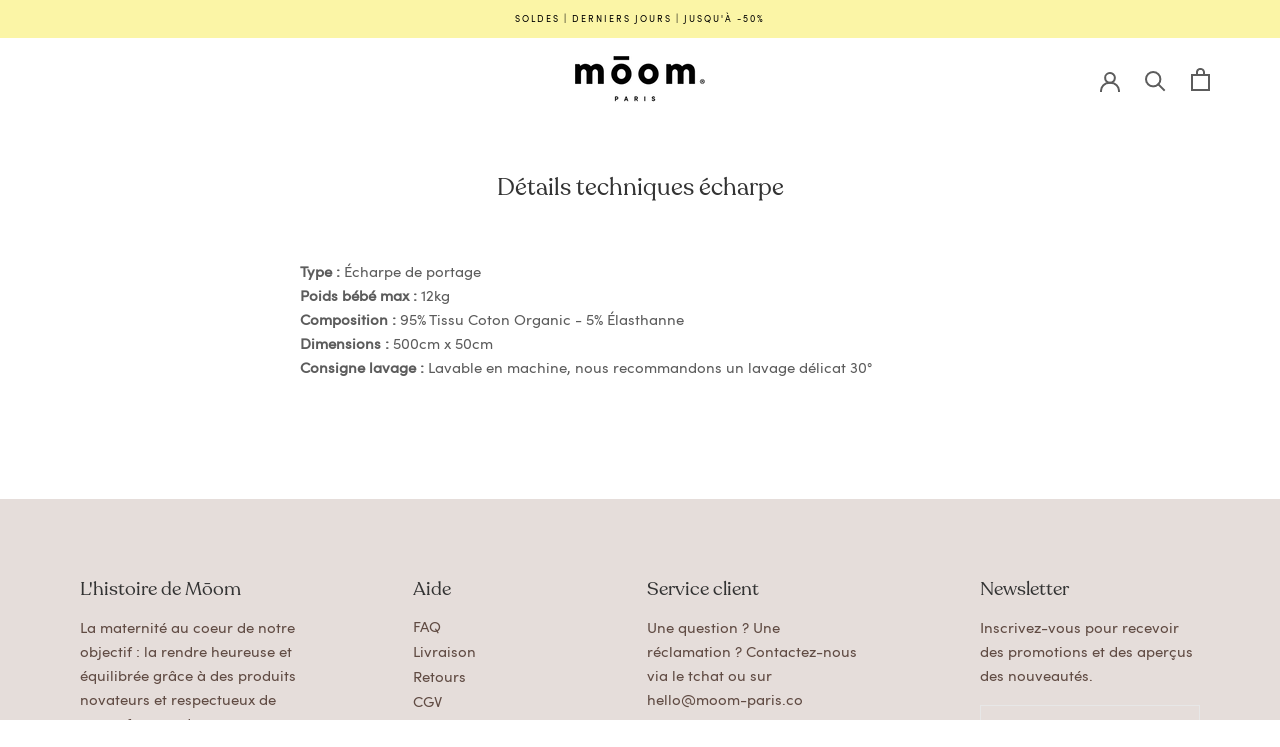

--- FILE ---
content_type: text/html; charset=utf-8
request_url: https://moom-paris.co/pages/details-techniques-echarpe
body_size: 72041
content:
<!doctype html>
<html class="no-js" lang="fr">
  <head> 
     
     
    <script id='em_product_variants' type='application/json'>
        null
    </script>
    <script id='em_product_selected_or_first_available_variant' type='application/json'>
        null
    </script><link rel="shortcut icon" href="//moom-paris.co/cdn/shop/files/favicon_8d1ce2e5-8712-45fc-afaf-11930b5aa246_96x.png?v=1687783983" type="image/png"><meta charset="utf-8"> 
    <meta http-equiv="X-UA-Compatible" content="IE=edge,chrome=1">
    <meta name="facebook-domain-verification" content="lygpobkrxgt7hb3caym5xrlz4f0odu" />
    <meta name="viewport" content="width=device-width, initial-scale=1.0, height=device-height, minimum-scale=1.0, maximum-scale=1.0">
    <img src="[data-uri]" alt="Placeholder" style="pointer-events: none; position: absolute; top: 0; left: 0; width: 96vw; height: 96vh; max-width: 99vw; max-height: 99vh;">
    <meta name="theme-color" content="">
<!-- 	<link data-href="//db.onlinewebfonts.com/c/67415ab41a7350f81536b69763e6d031?family=Recoleta-Regular" rel="stylesheet" type="text/css"/>
    <link data-href="//db.onlinewebfonts.com/c/9e00143409affcb46a1ae58634aa64be?family=Sofia+Pro" rel="stylesheet" type="text/css"/> -->
    <title>
      Détails techniques écharpe &ndash; Moom Paris
    </title><meta name="description" content="Type : Écharpe de portagePoids bébé max : 12kgComposition : 95% Tissu Coton Organic - 5% ÉlasthanneDimensions : 500cm x 50cmConsigne lavage : ﻿Lavable en machine, nous recommandons un lavage délicat 30°"><link rel="canonical" href="https://moom-paris.co/pages/details-techniques-echarpe">
    
    
    <script src="//moom-paris.co/cdn/shop/t/45/assets/prefetch.js?v=89842726949526656811764955587" type="text/javascript"></script>
    
    <meta property="og:type" content="website">
  <meta property="og:title" content="Détails techniques écharpe"><meta property="og:description" content="Type : Écharpe de portagePoids bébé max : 12kgComposition : 95% Tissu Coton Organic - 5% ÉlasthanneDimensions : 500cm x 50cmConsigne lavage : ﻿Lavable en machine, nous recommandons un lavage délicat 30°"><meta property="og:url" content="https://moom-paris.co/pages/details-techniques-echarpe">
<meta property="og:site_name" content="Moom Paris">     <script>window.performance && window.performance.mark && window.performance.mark('shopify.content_for_header.start');</script><meta name="google-site-verification" content="cXxjOOyHFrqUuE6icawvnXjqNGVVv-NpUQqlt1eEct0">
<meta id="shopify-digital-wallet" name="shopify-digital-wallet" content="/50606899391/digital_wallets/dialog">
<meta name="shopify-checkout-api-token" content="dc16c69078fc2c44e2ebb6cc328afd72">
<meta id="in-context-paypal-metadata" data-shop-id="50606899391" data-venmo-supported="false" data-environment="production" data-locale="fr_FR" data-paypal-v4="true" data-currency="EUR">
<link rel="alternate" hreflang="x-default" href="https://moom-paris.co/pages/details-techniques-echarpe">
<link rel="alternate" hreflang="fr" href="https://moom-paris.co/pages/details-techniques-echarpe">
<link rel="alternate" hreflang="en" href="https://moom-paris.co/en/pages/technical-details-scarf">
<link rel="alternate" hreflang="fr-BE" href="https://moom-paris.co/fr-be/pages/details-techniques-echarpe">
<link rel="alternate" hreflang="fr-DE" href="https://moom-paris.co/fr-de/pages/details-techniques-echarpe">
<link rel="alternate" hreflang="fr-CH" href="https://moom-paris.co/fr-ch/pages/details-techniques-echarpe">
<script async="async" data-src="/checkouts/internal/preloads.js?locale=fr-FR"></script>
<script id="shopify-features" type="application/json">{"accessToken":"dc16c69078fc2c44e2ebb6cc328afd72","betas":["rich-media-storefront-analytics"],"domain":"moom-paris.co","predictiveSearch":true,"shopId":50606899391,"locale":"fr"}</script>
<script>var Shopify = Shopify || {};
Shopify.shop = "moom-paris.myshopify.com";
Shopify.locale = "fr";
Shopify.currency = {"active":"EUR","rate":"1.0"};
Shopify.country = "FR";
Shopify.theme = {"name":"Moom Paris - Prestige-2025-12-05","id":189174743386,"schema_name":"Prestige","schema_version":"4.9.11","theme_store_id":null,"role":"main"};
Shopify.theme.handle = "null";
Shopify.theme.style = {"id":null,"handle":null};
Shopify.cdnHost = "moom-paris.co/cdn";
Shopify.routes = Shopify.routes || {};
Shopify.routes.root = "/";</script>
<script type="module">!function(o){(o.Shopify=o.Shopify||{}).modules=!0}(window);</script>
<script>!function(o){function n(){var o=[];function n(){o.push(Array.prototype.slice.apply(arguments))}return n.q=o,n}var t=o.Shopify=o.Shopify||{};t.loadFeatures=n(),t.autoloadFeatures=n()}(window);</script>
<script id="shop-js-analytics" type="application/json">{"pageType":"page"}</script>
<script defer="defer" async type="module" data-src="//moom-paris.co/cdn/shopifycloud/shop-js/modules/v2/client.init-shop-cart-sync_Lpn8ZOi5.fr.esm.js"></script>
<script defer="defer" async type="module" data-src="//moom-paris.co/cdn/shopifycloud/shop-js/modules/v2/chunk.common_X4Hu3kma.esm.js"></script>
<script defer="defer" async type="module" data-src="//moom-paris.co/cdn/shopifycloud/shop-js/modules/v2/chunk.modal_BV0V5IrV.esm.js"></script>
<script type="module">
  await import("//moom-paris.co/cdn/shopifycloud/shop-js/modules/v2/client.init-shop-cart-sync_Lpn8ZOi5.fr.esm.js");
await import("//moom-paris.co/cdn/shopifycloud/shop-js/modules/v2/chunk.common_X4Hu3kma.esm.js");
await import("//moom-paris.co/cdn/shopifycloud/shop-js/modules/v2/chunk.modal_BV0V5IrV.esm.js");

  window.Shopify.SignInWithShop?.initShopCartSync?.({"fedCMEnabled":true,"windoidEnabled":true});

</script>
<script>(function() {
  var isLoaded = false;
  function asyncLoad() {
    if (isLoaded) return;
    isLoaded = true;
    var urls = ["https:\/\/cdn1.stamped.io\/files\/widget.min.js?shop=moom-paris.myshopify.com","https:\/\/ecommplugins-scripts.trustpilot.com\/v2.1\/js\/header.min.js?settings=eyJrZXkiOiJNZ0k0bGhFNVZvNGUzRVgzIiwicyI6InNrdSJ9\u0026shop=moom-paris.myshopify.com","https:\/\/ecommplugins-trustboxsettings.trustpilot.com\/moom-paris.myshopify.com.js?settings=1730098554993\u0026shop=moom-paris.myshopify.com","https:\/\/d10lpsik1i8c69.cloudfront.net\/w.js?shop=moom-paris.myshopify.com","https:\/\/widget.trustpilot.com\/bootstrap\/v5\/tp.widget.sync.bootstrap.min.js?shop=moom-paris.myshopify.com","https:\/\/cdn.nfcube.com\/9d20b37a38273aa52571ba4c62ac5028.js?shop=moom-paris.myshopify.com","https:\/\/cdn.shopify.com\/s\/files\/1\/0506\/0689\/9391\/t\/31\/assets\/loy_50606899391.js?v=1719676854\u0026shop=moom-paris.myshopify.com","https:\/\/cdn.enlistly.com\/trail\/moom-paris.myshopify.com-38c3ac8e3b2d59318ed07d500c087d3f.js?shop=moom-paris.myshopify.com","https:\/\/files.webyn.ai\/webyn.min.js?key=018f5298-88f8-7593-8429-773a990d621c\u0026shop=moom-paris.myshopify.com","https:\/\/cdn.hextom.com\/js\/ultimatesalesboost.js?shop=moom-paris.myshopify.com","https:\/\/s3.eu-west-1.amazonaws.com\/production-klarna-il-shopify-osm\/0b7fe7c4a98ef8166eeafee767bc667686567a25\/moom-paris.myshopify.com-1765333152889.js?shop=moom-paris.myshopify.com"];
    for (var i = 0; i < urls.length; i++) {
      var s = document.createElement('script');
      s.type = 'text/javascript';
      s.async = true;
      s.src = urls[i];
      var x = document.getElementsByTagName('script')[0];
      x.parentNode.insertBefore(s, x);
    }
  };
  document.addEventListener('StartAsyncLoading',function(event){asyncLoad();});if(window.attachEvent) {
    window.attachEvent('onload', function(){});
  } else {
    window.addEventListener('load', function(){}, false);
  }
})();</script>
<script id="__st">var __st={"a":50606899391,"offset":3600,"reqid":"fa975a1b-e1ba-41ee-b010-9b194fc56a5c-1769899327","pageurl":"moom-paris.co\/pages\/details-techniques-echarpe","s":"pages-83011207359","u":"6aa2795f6a59","p":"page","rtyp":"page","rid":83011207359};</script>
<script>window.ShopifyPaypalV4VisibilityTracking = true;</script>
<script id="captcha-bootstrap">!function(){'use strict';const t='contact',e='account',n='new_comment',o=[[t,t],['blogs',n],['comments',n],[t,'customer']],c=[[e,'customer_login'],[e,'guest_login'],[e,'recover_customer_password'],[e,'create_customer']],r=t=>t.map((([t,e])=>`form[action*='/${t}']:not([data-nocaptcha='true']) input[name='form_type'][value='${e}']`)).join(','),a=t=>()=>t?[...document.querySelectorAll(t)].map((t=>t.form)):[];function s(){const t=[...o],e=r(t);return a(e)}const i='password',u='form_key',d=['recaptcha-v3-token','g-recaptcha-response','h-captcha-response',i],f=()=>{try{return window.sessionStorage}catch{return}},m='__shopify_v',_=t=>t.elements[u];function p(t,e,n=!1){try{const o=window.sessionStorage,c=JSON.parse(o.getItem(e)),{data:r}=function(t){const{data:e,action:n}=t;return t[m]||n?{data:e,action:n}:{data:t,action:n}}(c);for(const[e,n]of Object.entries(r))t.elements[e]&&(t.elements[e].value=n);n&&o.removeItem(e)}catch(o){console.error('form repopulation failed',{error:o})}}const l='form_type',E='cptcha';function T(t){t.dataset[E]=!0}const w=window,h=w.document,L='Shopify',v='ce_forms',y='captcha';let A=!1;((t,e)=>{const n=(g='f06e6c50-85a8-45c8-87d0-21a2b65856fe',I='https://cdn.shopify.com/shopifycloud/storefront-forms-hcaptcha/ce_storefront_forms_captcha_hcaptcha.v1.5.2.iife.js',D={infoText:'Protégé par hCaptcha',privacyText:'Confidentialité',termsText:'Conditions'},(t,e,n)=>{const o=w[L][v],c=o.bindForm;if(c)return c(t,g,e,D).then(n);var r;o.q.push([[t,g,e,D],n]),r=I,A||(h.body.append(Object.assign(h.createElement('script'),{id:'captcha-provider',async:!0,src:r})),A=!0)});var g,I,D;w[L]=w[L]||{},w[L][v]=w[L][v]||{},w[L][v].q=[],w[L][y]=w[L][y]||{},w[L][y].protect=function(t,e){n(t,void 0,e),T(t)},Object.freeze(w[L][y]),function(t,e,n,w,h,L){const[v,y,A,g]=function(t,e,n){const i=e?o:[],u=t?c:[],d=[...i,...u],f=r(d),m=r(i),_=r(d.filter((([t,e])=>n.includes(e))));return[a(f),a(m),a(_),s()]}(w,h,L),I=t=>{const e=t.target;return e instanceof HTMLFormElement?e:e&&e.form},D=t=>v().includes(t);t.addEventListener('submit',(t=>{const e=I(t);if(!e)return;const n=D(e)&&!e.dataset.hcaptchaBound&&!e.dataset.recaptchaBound,o=_(e),c=g().includes(e)&&(!o||!o.value);(n||c)&&t.preventDefault(),c&&!n&&(function(t){try{if(!f())return;!function(t){const e=f();if(!e)return;const n=_(t);if(!n)return;const o=n.value;o&&e.removeItem(o)}(t);const e=Array.from(Array(32),(()=>Math.random().toString(36)[2])).join('');!function(t,e){_(t)||t.append(Object.assign(document.createElement('input'),{type:'hidden',name:u})),t.elements[u].value=e}(t,e),function(t,e){const n=f();if(!n)return;const o=[...t.querySelectorAll(`input[type='${i}']`)].map((({name:t})=>t)),c=[...d,...o],r={};for(const[a,s]of new FormData(t).entries())c.includes(a)||(r[a]=s);n.setItem(e,JSON.stringify({[m]:1,action:t.action,data:r}))}(t,e)}catch(e){console.error('failed to persist form',e)}}(e),e.submit())}));const S=(t,e)=>{t&&!t.dataset[E]&&(n(t,e.some((e=>e===t))),T(t))};for(const o of['focusin','change'])t.addEventListener(o,(t=>{const e=I(t);D(e)&&S(e,y())}));const B=e.get('form_key'),M=e.get(l),P=B&&M;t.addEventListener('DOMContentLoaded',(()=>{const t=y();if(P)for(const e of t)e.elements[l].value===M&&p(e,B);[...new Set([...A(),...v().filter((t=>'true'===t.dataset.shopifyCaptcha))])].forEach((e=>S(e,t)))}))}(h,new URLSearchParams(w.location.search),n,t,e,['guest_login'])})(!0,!0)}();</script>
<script integrity="sha256-4kQ18oKyAcykRKYeNunJcIwy7WH5gtpwJnB7kiuLZ1E=" data-source-attribution="shopify.loadfeatures" defer="defer" data-src="//moom-paris.co/cdn/shopifycloud/storefront/assets/storefront/load_feature-a0a9edcb.js" crossorigin="anonymous"></script>
<script data-source-attribution="shopify.dynamic_checkout.dynamic.init">var Shopify=Shopify||{};Shopify.PaymentButton=Shopify.PaymentButton||{isStorefrontPortableWallets:!0,init:function(){window.Shopify.PaymentButton.init=function(){};var t=document.createElement("script");t.data-src="https://moom-paris.co/cdn/shopifycloud/portable-wallets/latest/portable-wallets.fr.js",t.type="module",document.head.appendChild(t)}};
</script>
<script data-source-attribution="shopify.dynamic_checkout.buyer_consent">
  function portableWalletsHideBuyerConsent(e){var t=document.getElementById("shopify-buyer-consent"),n=document.getElementById("shopify-subscription-policy-button");t&&n&&(t.classList.add("hidden"),t.setAttribute("aria-hidden","true"),n.removeEventListener("click",e))}function portableWalletsShowBuyerConsent(e){var t=document.getElementById("shopify-buyer-consent"),n=document.getElementById("shopify-subscription-policy-button");t&&n&&(t.classList.remove("hidden"),t.removeAttribute("aria-hidden"),n.addEventListener("click",e))}window.Shopify?.PaymentButton&&(window.Shopify.PaymentButton.hideBuyerConsent=portableWalletsHideBuyerConsent,window.Shopify.PaymentButton.showBuyerConsent=portableWalletsShowBuyerConsent);
</script>
<script data-source-attribution="shopify.dynamic_checkout.cart.bootstrap">document.addEventListener("DOMContentLoaded",(function(){function t(){return document.querySelector("shopify-accelerated-checkout-cart, shopify-accelerated-checkout")}if(t())Shopify.PaymentButton.init();else{new MutationObserver((function(e,n){t()&&(Shopify.PaymentButton.init(),n.disconnect())})).observe(document.body,{childList:!0,subtree:!0})}}));
</script>
<script id='scb4127' type='text/javascript' async='' data-src='https://moom-paris.co/cdn/shopifycloud/privacy-banner/storefront-banner.js'></script><link id="shopify-accelerated-checkout-styles" rel="stylesheet" media="screen" href="https://moom-paris.co/cdn/shopifycloud/portable-wallets/latest/accelerated-checkout-backwards-compat.css" crossorigin="anonymous">
<style id="shopify-accelerated-checkout-cart">
        #shopify-buyer-consent {
  margin-top: 1em;
  display: inline-block;
  width: 100%;
}

#shopify-buyer-consent.hidden {
  display: none;
}

#shopify-subscription-policy-button {
  background: none;
  border: none;
  padding: 0;
  text-decoration: underline;
  font-size: inherit;
  cursor: pointer;
}

#shopify-subscription-policy-button::before {
  box-shadow: none;
}

      </style>

<script>window.performance && window.performance.mark && window.performance.mark('shopify.content_for_header.end');</script>
<meta name="twitter:card" content="summary"><meta name="twitter:title" content="Détails techniques écharpe">
  <meta name="twitter:description" content="Type : Écharpe de portagePoids bébé max : 12kgComposition : 95% Tissu Coton Organic - 5% ÉlasthanneDimensions : 500cm x 50cmConsigne lavage : ﻿Lavable en machine, nous recommandons un lavage délicat 30°">
    <style>
  @font-face {
  font-family: Jost;
  font-weight: 500;
  font-style: normal;
  font-display: fallback;
  src: url("//moom-paris.co/cdn/fonts/jost/jost_n5.7c8497861ffd15f4e1284cd221f14658b0e95d61.woff2") format("woff2"),
       url("//moom-paris.co/cdn/fonts/jost/jost_n5.fb6a06896db583cc2df5ba1b30d9c04383119dd9.woff") format("woff");
}

  @font-face {
  font-family: Poppins;
  font-weight: 300;
  font-style: normal;
  font-display: fallback;
  src: url("//moom-paris.co/cdn/fonts/poppins/poppins_n3.05f58335c3209cce17da4f1f1ab324ebe2982441.woff2") format("woff2"),
       url("//moom-paris.co/cdn/fonts/poppins/poppins_n3.6971368e1f131d2c8ff8e3a44a36b577fdda3ff5.woff") format("woff");
}


  @font-face {
  font-family: Poppins;
  font-weight: 400;
  font-style: normal;
  font-display: fallback;
  src: url("//moom-paris.co/cdn/fonts/poppins/poppins_n4.0ba78fa5af9b0e1a374041b3ceaadf0a43b41362.woff2") format("woff2"),
       url("//moom-paris.co/cdn/fonts/poppins/poppins_n4.214741a72ff2596839fc9760ee7a770386cf16ca.woff") format("woff");
}

  @font-face {
  font-family: Poppins;
  font-weight: 300;
  font-style: italic;
  font-display: fallback;
  src: url("//moom-paris.co/cdn/fonts/poppins/poppins_i3.8536b4423050219f608e17f134fe9ea3b01ed890.woff2") format("woff2"),
       url("//moom-paris.co/cdn/fonts/poppins/poppins_i3.0f4433ada196bcabf726ed78f8e37e0995762f7f.woff") format("woff");
}

  @font-face {
  font-family: Poppins;
  font-weight: 400;
  font-style: italic;
  font-display: fallback;
  src: url("//moom-paris.co/cdn/fonts/poppins/poppins_i4.846ad1e22474f856bd6b81ba4585a60799a9f5d2.woff2") format("woff2"),
       url("//moom-paris.co/cdn/fonts/poppins/poppins_i4.56b43284e8b52fc64c1fd271f289a39e8477e9ec.woff") format("woff");
}


  :root {
    --heading-font-family : Jost, sans-serif;
    --heading-font-weight : 500;
    --heading-font-style  : normal;

    --text-font-family : Poppins, sans-serif;
    --text-font-weight : 300;
    --text-font-style  : normal;

    --base-text-font-size   : 15px;
    --default-text-font-size: 14px;--background          : #ffffff;
    --background-rgb      : 255, 255, 255;
    --light-background    : #ffffff;
    --light-background-rgb: 255, 255, 255;
    --heading-color       : #333333;
    --text-color          : #5c5c5c;
    --text-color-rgb      : 92, 92, 92;
    --text-color-light    : #939393;
    --text-color-light-rgb: 147, 147, 147;
    --link-color          : #323232;
    --link-color-rgb      : 50, 50, 50;
    --border-color        : #e7e7e7;
    --border-color-rgb    : 231, 231, 231;

    --button-background    : #5c5c5c;
    --button-background-rgb: 92, 92, 92;
    --button-text-color    : #ffffff;

    --header-background       : #ffffff;
    --header-heading-color    : #5c5c5c;
    --header-light-text-color : #939393;
    --header-border-color     : #e7e7e7;

    --footer-background    : #e5ddda;
    --footer-text-color    : #604b43;
    --footer-heading-color : #a78c83;
    --footer-border-color  : #d1c7c3;

    --navigation-background      : #e9e7e7;
    --navigation-background-rgb  : 233, 231, 231;
    --navigation-text-color      : #333333;
    --navigation-text-color-light: rgba(51, 51, 51, 0.5);
    --navigation-border-color    : rgba(51, 51, 51, 0.25);

    --newsletter-popup-background     : #ffffff;
    --newsletter-popup-text-color     : #1c1b1b;
    --newsletter-popup-text-color-rgb : 28, 27, 27;

    --secondary-elements-background       : #5c5c5c;
    --secondary-elements-background-rgb   : 92, 92, 92;
    --secondary-elements-text-color       : #ffffff;
    --secondary-elements-text-color-light : rgba(255, 255, 255, 0.5);
    --secondary-elements-border-color     : rgba(255, 255, 255, 0.25);

    --product-sale-price-color    : #403c3c;
    --product-sale-price-color-rgb: 64, 60, 60;

    /* Products */

    --horizontal-spacing-four-products-per-row: 20px;
        --horizontal-spacing-two-products-per-row : 20px;

    --vertical-spacing-four-products-per-row: 40px;
        --vertical-spacing-two-products-per-row : 50px;

    /* Animation */
    --drawer-transition-timing: cubic-bezier(0.645, 0.045, 0.355, 1);
    --header-base-height: 80px; /* We set a default for browsers that do not support CSS variables */

    /* Cursors */
    --cursor-zoom-in-svg    : url(//moom-paris.co/cdn/shop/t/45/assets/cursor-zoom-in.svg?v=61233137303257377711764955587);
    --cursor-zoom-in-2x-svg : url(//moom-paris.co/cdn/shop/t/45/assets/cursor-zoom-in-2x.svg?v=52767263065399908721764955587);
  }
</style>

<script>
  // IE11 does not have support for CSS variables, so we have to polyfill them
  if (!(((window || {}).CSS || {}).supports && window.CSS.supports('(--a: 0)'))) {
    const script = document.createElement('script');
    script.type = 'text/javascript';
    script.src = 'https://cdn.jsdelivr.net/npm/css-vars-ponyfill@2';
    script.onload = function() {
      cssVars({});
    };

    document.getElementsByTagName('head')[0].appendChild(script);
  }
</script>
    <script id="bloop-update-config">1701259880936</script>
    
    

    <script>window.performance && window.performance.mark && window.performance.mark('shopify.content_for_header.start');</script><meta name="google-site-verification" content="cXxjOOyHFrqUuE6icawvnXjqNGVVv-NpUQqlt1eEct0">
<meta id="shopify-digital-wallet" name="shopify-digital-wallet" content="/50606899391/digital_wallets/dialog">
<meta name="shopify-checkout-api-token" content="dc16c69078fc2c44e2ebb6cc328afd72">
<meta id="in-context-paypal-metadata" data-shop-id="50606899391" data-venmo-supported="false" data-environment="production" data-locale="fr_FR" data-paypal-v4="true" data-currency="EUR">
<link rel="alternate" hreflang="x-default" href="https://moom-paris.co/pages/details-techniques-echarpe">
<link rel="alternate" hreflang="fr" href="https://moom-paris.co/pages/details-techniques-echarpe">
<link rel="alternate" hreflang="en" href="https://moom-paris.co/en/pages/technical-details-scarf">
<link rel="alternate" hreflang="fr-BE" href="https://moom-paris.co/fr-be/pages/details-techniques-echarpe">
<link rel="alternate" hreflang="fr-DE" href="https://moom-paris.co/fr-de/pages/details-techniques-echarpe">
<link rel="alternate" hreflang="fr-CH" href="https://moom-paris.co/fr-ch/pages/details-techniques-echarpe">
<script async="async" src="/checkouts/internal/preloads.js?locale=fr-FR"></script>
<script id="shopify-features" type="application/json">{"accessToken":"dc16c69078fc2c44e2ebb6cc328afd72","betas":["rich-media-storefront-analytics"],"domain":"moom-paris.co","predictiveSearch":true,"shopId":50606899391,"locale":"fr"}</script>
<script>var Shopify = Shopify || {};
Shopify.shop = "moom-paris.myshopify.com";
Shopify.locale = "fr";
Shopify.currency = {"active":"EUR","rate":"1.0"};
Shopify.country = "FR";
Shopify.theme = {"name":"Moom Paris - Prestige-2025-12-05","id":189174743386,"schema_name":"Prestige","schema_version":"4.9.11","theme_store_id":null,"role":"main"};
Shopify.theme.handle = "null";
Shopify.theme.style = {"id":null,"handle":null};
Shopify.cdnHost = "moom-paris.co/cdn";
Shopify.routes = Shopify.routes || {};
Shopify.routes.root = "/";</script>
<script type="module">!function(o){(o.Shopify=o.Shopify||{}).modules=!0}(window);</script>
<script>!function(o){function n(){var o=[];function n(){o.push(Array.prototype.slice.apply(arguments))}return n.q=o,n}var t=o.Shopify=o.Shopify||{};t.loadFeatures=n(),t.autoloadFeatures=n()}(window);</script>
<script id="shop-js-analytics" type="application/json">{"pageType":"page"}</script>
<script defer="defer" async type="module" src="//moom-paris.co/cdn/shopifycloud/shop-js/modules/v2/client.init-shop-cart-sync_Lpn8ZOi5.fr.esm.js"></script>
<script defer="defer" async type="module" src="//moom-paris.co/cdn/shopifycloud/shop-js/modules/v2/chunk.common_X4Hu3kma.esm.js"></script>
<script defer="defer" async type="module" src="//moom-paris.co/cdn/shopifycloud/shop-js/modules/v2/chunk.modal_BV0V5IrV.esm.js"></script>
<script type="module">
  await import("//moom-paris.co/cdn/shopifycloud/shop-js/modules/v2/client.init-shop-cart-sync_Lpn8ZOi5.fr.esm.js");
await import("//moom-paris.co/cdn/shopifycloud/shop-js/modules/v2/chunk.common_X4Hu3kma.esm.js");
await import("//moom-paris.co/cdn/shopifycloud/shop-js/modules/v2/chunk.modal_BV0V5IrV.esm.js");

  window.Shopify.SignInWithShop?.initShopCartSync?.({"fedCMEnabled":true,"windoidEnabled":true});

</script>
<script>(function() {
  var isLoaded = false;
  function asyncLoad() {
    if (isLoaded) return;
    isLoaded = true;
    var urls = ["https:\/\/cdn1.stamped.io\/files\/widget.min.js?shop=moom-paris.myshopify.com","https:\/\/ecommplugins-scripts.trustpilot.com\/v2.1\/js\/header.min.js?settings=eyJrZXkiOiJNZ0k0bGhFNVZvNGUzRVgzIiwicyI6InNrdSJ9\u0026shop=moom-paris.myshopify.com","https:\/\/ecommplugins-trustboxsettings.trustpilot.com\/moom-paris.myshopify.com.js?settings=1730098554993\u0026shop=moom-paris.myshopify.com","https:\/\/d10lpsik1i8c69.cloudfront.net\/w.js?shop=moom-paris.myshopify.com","https:\/\/widget.trustpilot.com\/bootstrap\/v5\/tp.widget.sync.bootstrap.min.js?shop=moom-paris.myshopify.com","https:\/\/cdn.nfcube.com\/9d20b37a38273aa52571ba4c62ac5028.js?shop=moom-paris.myshopify.com","https:\/\/cdn.shopify.com\/s\/files\/1\/0506\/0689\/9391\/t\/31\/assets\/loy_50606899391.js?v=1719676854\u0026shop=moom-paris.myshopify.com","https:\/\/cdn.enlistly.com\/trail\/moom-paris.myshopify.com-38c3ac8e3b2d59318ed07d500c087d3f.js?shop=moom-paris.myshopify.com","https:\/\/files.webyn.ai\/webyn.min.js?key=018f5298-88f8-7593-8429-773a990d621c\u0026shop=moom-paris.myshopify.com","https:\/\/cdn.hextom.com\/js\/ultimatesalesboost.js?shop=moom-paris.myshopify.com","https:\/\/s3.eu-west-1.amazonaws.com\/production-klarna-il-shopify-osm\/0b7fe7c4a98ef8166eeafee767bc667686567a25\/moom-paris.myshopify.com-1765333152889.js?shop=moom-paris.myshopify.com"];
    for (var i = 0; i < urls.length; i++) {
      var s = document.createElement('script');
      s.type = 'text/javascript';
      s.async = true;
      s.src = urls[i];
      var x = document.getElementsByTagName('script')[0];
      x.parentNode.insertBefore(s, x);
    }
  };
  if(window.attachEvent) {
    window.attachEvent('onload', asyncLoad);
  } else {
    window.addEventListener('load', asyncLoad, false);
  }
})();</script>
<script id="__st">var __st={"a":50606899391,"offset":3600,"reqid":"fa975a1b-e1ba-41ee-b010-9b194fc56a5c-1769899327","pageurl":"moom-paris.co\/pages\/details-techniques-echarpe","s":"pages-83011207359","u":"6aa2795f6a59","p":"page","rtyp":"page","rid":83011207359};</script>
<script>window.ShopifyPaypalV4VisibilityTracking = true;</script>
<script id="captcha-bootstrap">!function(){'use strict';const t='contact',e='account',n='new_comment',o=[[t,t],['blogs',n],['comments',n],[t,'customer']],c=[[e,'customer_login'],[e,'guest_login'],[e,'recover_customer_password'],[e,'create_customer']],r=t=>t.map((([t,e])=>`form[action*='/${t}']:not([data-nocaptcha='true']) input[name='form_type'][value='${e}']`)).join(','),a=t=>()=>t?[...document.querySelectorAll(t)].map((t=>t.form)):[];function s(){const t=[...o],e=r(t);return a(e)}const i='password',u='form_key',d=['recaptcha-v3-token','g-recaptcha-response','h-captcha-response',i],f=()=>{try{return window.sessionStorage}catch{return}},m='__shopify_v',_=t=>t.elements[u];function p(t,e,n=!1){try{const o=window.sessionStorage,c=JSON.parse(o.getItem(e)),{data:r}=function(t){const{data:e,action:n}=t;return t[m]||n?{data:e,action:n}:{data:t,action:n}}(c);for(const[e,n]of Object.entries(r))t.elements[e]&&(t.elements[e].value=n);n&&o.removeItem(e)}catch(o){console.error('form repopulation failed',{error:o})}}const l='form_type',E='cptcha';function T(t){t.dataset[E]=!0}const w=window,h=w.document,L='Shopify',v='ce_forms',y='captcha';let A=!1;((t,e)=>{const n=(g='f06e6c50-85a8-45c8-87d0-21a2b65856fe',I='https://cdn.shopify.com/shopifycloud/storefront-forms-hcaptcha/ce_storefront_forms_captcha_hcaptcha.v1.5.2.iife.js',D={infoText:'Protégé par hCaptcha',privacyText:'Confidentialité',termsText:'Conditions'},(t,e,n)=>{const o=w[L][v],c=o.bindForm;if(c)return c(t,g,e,D).then(n);var r;o.q.push([[t,g,e,D],n]),r=I,A||(h.body.append(Object.assign(h.createElement('script'),{id:'captcha-provider',async:!0,src:r})),A=!0)});var g,I,D;w[L]=w[L]||{},w[L][v]=w[L][v]||{},w[L][v].q=[],w[L][y]=w[L][y]||{},w[L][y].protect=function(t,e){n(t,void 0,e),T(t)},Object.freeze(w[L][y]),function(t,e,n,w,h,L){const[v,y,A,g]=function(t,e,n){const i=e?o:[],u=t?c:[],d=[...i,...u],f=r(d),m=r(i),_=r(d.filter((([t,e])=>n.includes(e))));return[a(f),a(m),a(_),s()]}(w,h,L),I=t=>{const e=t.target;return e instanceof HTMLFormElement?e:e&&e.form},D=t=>v().includes(t);t.addEventListener('submit',(t=>{const e=I(t);if(!e)return;const n=D(e)&&!e.dataset.hcaptchaBound&&!e.dataset.recaptchaBound,o=_(e),c=g().includes(e)&&(!o||!o.value);(n||c)&&t.preventDefault(),c&&!n&&(function(t){try{if(!f())return;!function(t){const e=f();if(!e)return;const n=_(t);if(!n)return;const o=n.value;o&&e.removeItem(o)}(t);const e=Array.from(Array(32),(()=>Math.random().toString(36)[2])).join('');!function(t,e){_(t)||t.append(Object.assign(document.createElement('input'),{type:'hidden',name:u})),t.elements[u].value=e}(t,e),function(t,e){const n=f();if(!n)return;const o=[...t.querySelectorAll(`input[type='${i}']`)].map((({name:t})=>t)),c=[...d,...o],r={};for(const[a,s]of new FormData(t).entries())c.includes(a)||(r[a]=s);n.setItem(e,JSON.stringify({[m]:1,action:t.action,data:r}))}(t,e)}catch(e){console.error('failed to persist form',e)}}(e),e.submit())}));const S=(t,e)=>{t&&!t.dataset[E]&&(n(t,e.some((e=>e===t))),T(t))};for(const o of['focusin','change'])t.addEventListener(o,(t=>{const e=I(t);D(e)&&S(e,y())}));const B=e.get('form_key'),M=e.get(l),P=B&&M;t.addEventListener('DOMContentLoaded',(()=>{const t=y();if(P)for(const e of t)e.elements[l].value===M&&p(e,B);[...new Set([...A(),...v().filter((t=>'true'===t.dataset.shopifyCaptcha))])].forEach((e=>S(e,t)))}))}(h,new URLSearchParams(w.location.search),n,t,e,['guest_login'])})(!0,!0)}();</script>
<script integrity="sha256-4kQ18oKyAcykRKYeNunJcIwy7WH5gtpwJnB7kiuLZ1E=" data-source-attribution="shopify.loadfeatures" defer="defer" src="//moom-paris.co/cdn/shopifycloud/storefront/assets/storefront/load_feature-a0a9edcb.js" crossorigin="anonymous"></script>
<script data-source-attribution="shopify.dynamic_checkout.dynamic.init">var Shopify=Shopify||{};Shopify.PaymentButton=Shopify.PaymentButton||{isStorefrontPortableWallets:!0,init:function(){window.Shopify.PaymentButton.init=function(){};var t=document.createElement("script");t.src="https://moom-paris.co/cdn/shopifycloud/portable-wallets/latest/portable-wallets.fr.js",t.type="module",document.head.appendChild(t)}};
</script>
<script data-source-attribution="shopify.dynamic_checkout.buyer_consent">
  function portableWalletsHideBuyerConsent(e){var t=document.getElementById("shopify-buyer-consent"),n=document.getElementById("shopify-subscription-policy-button");t&&n&&(t.classList.add("hidden"),t.setAttribute("aria-hidden","true"),n.removeEventListener("click",e))}function portableWalletsShowBuyerConsent(e){var t=document.getElementById("shopify-buyer-consent"),n=document.getElementById("shopify-subscription-policy-button");t&&n&&(t.classList.remove("hidden"),t.removeAttribute("aria-hidden"),n.addEventListener("click",e))}window.Shopify?.PaymentButton&&(window.Shopify.PaymentButton.hideBuyerConsent=portableWalletsHideBuyerConsent,window.Shopify.PaymentButton.showBuyerConsent=portableWalletsShowBuyerConsent);
</script>
<script data-source-attribution="shopify.dynamic_checkout.cart.bootstrap">document.addEventListener("DOMContentLoaded",(function(){function t(){return document.querySelector("shopify-accelerated-checkout-cart, shopify-accelerated-checkout")}if(t())Shopify.PaymentButton.init();else{new MutationObserver((function(e,n){t()&&(Shopify.PaymentButton.init(),n.disconnect())})).observe(document.body,{childList:!0,subtree:!0})}}));
</script>
<script id='scb4127' type='text/javascript' async='' src='https://moom-paris.co/cdn/shopifycloud/privacy-banner/storefront-banner.js'></script><!-- placeholder 7d0a849454d49ad5 --><script>window.performance && window.performance.mark && window.performance.mark('shopify.content_for_header.end');</script>
    <link rel="stylesheet" href="//moom-paris.co/cdn/shop/t/45/assets/slick-theme.css?v=111566387709569418871764955587">
    <link rel="stylesheet" href="//moom-paris.co/cdn/shop/t/45/assets/slick.css?v=98340474046176884051764955587">
    <link rel="stylesheet" href="//moom-paris.co/cdn/shop/t/45/assets/theme.css?v=98947295857487594951765768033">
    <script>// This allows to expose several variables to the global scope, to be used in scripts
      window.theme = {
        pageType: "page",
        moneyFormat: "\u003cspan class=transcy-money\u003e{{amount_with_comma_separator}}€\u003c\/span\u003e",
        moneyWithCurrencyFormat: "\u003cspan class=transcy-money\u003e{{amount_with_comma_separator}}€\u003c\/span\u003e",
        productImageSize: "natural",
        searchMode: "product,article",
        showPageTransition: false,
        showElementStaggering: true,
        showImageZooming: true
      };
      window.routes = {
        rootUrl: "\/",
        cartUrl: "\/cart",
        cartAddUrl: "\/cart\/add",
        cartChangeUrl: "\/cart\/change",
        searchUrl: "\/search",
        productRecommendationsUrl: "\/recommendations\/products"
      };

      window.languages = {
        cartAddNote: "Ajouter une note",
        cartEditNote: "Editer la note",
        productImageLoadingError: "L\u0026#39;image n\u0026#39;a pas pu être chargée. Essayez de recharger la page.",
        productFormAddToCart: "Ajouter au panier",
        productFormUnavailable: "Indisponible",
        productFormSoldOut: "Rupture",
        shippingEstimatorOneResult: "1 option disponible :",
        shippingEstimatorMoreResults: "{{count}} options disponibles :",
        shippingEstimatorNoResults: "Nous ne livrons pas à cette adresse."
      };

      window.lazySizesConfig = {
        loadHidden: false,
        hFac: 0.5,
        expFactor: 2,
        ricTimeout: 150,
        lazyClass: 'Image--lazyLoad',
        loadingClass: 'Image--lazyLoading',
        loadedClass: 'Image--lazyLoaded'
      };

      document.documentElement.className = document.documentElement.className.replace('no-js', 'js');
      document.documentElement.style.setProperty('--window-height', window.innerHeight + 'px');

      // We do a quick detection of some features (we could use Modernizr but for so little...)
      (function() {
        document.documentElement.className += ((window.CSS && window.CSS.supports('(position: sticky) or (position: -webkit-sticky)')) ? ' supports-sticky' : ' no-supports-sticky');
        document.documentElement.className += (window.matchMedia('(-moz-touch-enabled: 1), (hover: none)')).matches ? ' no-supports-hover' : ' supports-hover';
      }());
    </script>
	<script src="//moom-paris.co/cdn/shop/t/45/assets/jquery.visible.min.js?v=93382404132378079141764955587" async></script>
    <script data-src="//moom-paris.co/cdn/shop/t/45/assets/lazysizes.min.js?v=174358363404432586981764955587" async></script><script src="https://code.jquery.com/jquery-3.5.1.min.js" integrity="sha256-9/aliU8dGd2tb6OSsuzixeV4y/faTqgFtohetphbbj0=" crossorigin="anonymous"></script>
    <script src="//moom-paris.co/cdn/shop/t/45/assets/slick.min.js?v=71779134894361685811764955587" defer></script>
    <script src="https://polyfill-fastly.net/v3/polyfill.min.js?unknown=polyfill&features=fetch,Element.prototype.closest,Element.prototype.remove,Element.prototype.classList,Array.prototype.includes,Array.prototype.fill,Object.assign,CustomEvent,IntersectionObserver,IntersectionObserverEntry,URL" defer></script>
    <script src="//moom-paris.co/cdn/shop/t/45/assets/libs.min.js?v=26178543184394469741764955587" defer></script>
    <script data-src="//moom-paris.co/cdn/shop/t/45/assets/theme.js?v=42512862368848153611764955587" defer></script>
    <script src="//moom-paris.co/cdn/shop/t/45/assets/custom.js?v=144611915321554354101768832761" defer></script>
    <script>
      (function () {
        window.onpageshow = function() {
          if (window.theme.showPageTransition) {
            var pageTransition = document.querySelector('.PageTransition');

            if (pageTransition) {
              pageTransition.style.visibility = 'visible';
              pageTransition.style.opacity = '0';
            }
          }
          // When the page is loaded from the cache, we have to reload the cart content
          document.documentElement.dispatchEvent(new CustomEvent('cart:refresh', {
            bubbles: true
          }));
        };
      })();
    </script>
    


  <script type="application/ld+json">
  {
    "@context": "http://schema.org",
    "@type": "BreadcrumbList",
  "itemListElement": [{
      "@type": "ListItem",
      "position": 1,
      "name": "Translation missing: fr.general.breadcrumb.home",
      "item": "https://moom-paris.co"
    },{
          "@type": "ListItem",
          "position": 2,
          "name": "Détails techniques écharpe",
          "item": "https://moom-paris.co/pages/details-techniques-echarpe"
        }]
  }
  </script>

    <!-- Hotjar Tracking Code for moom-paris.co  -->
    <script type="text/lazyload">
        (function(h,o,t,j,a,r){
            h.hj=h.hj||function(){(h.hj.q=h.hj.q||[]).push(arguments)};
            h._hjSettings={hjid:2170480,hjsv:6};
            a=o.getElementsByTagName('head')[0];
            r=o.createElement('script');r.async=1;
            r.src=t+h._hjSettings.hjid+j+h._hjSettings.hjsv;
            a.appendChild(r);
        })(window,document,'https://static.hotjar.com/c/hotjar-','.js?sv=');
    </script>
    <!-- "snippets/pagefly-header.liquid" was not rendered, the associated app was uninstalled -->
    
<script>let transcy_appEmbed = true;let transcy_apiURI = "https://api.transcy.io/api";let transcy_productId = "";let transcy_shopName = "Moom Paris";let transcy_currenciesPaymentPublish = [];let transcy_curencyDefault = "EUR";transcy_currenciesPaymentPublish.push("EUR");let transcy_shopifyLocales = [{"shop_locale":{"locale":"fr","enabled":true,"primary":true,"published":true}},{"shop_locale":{"locale":"en","enabled":true,"primary":false,"published":true}}];</script> 
 <link rel="stylesheet" data-href="https://tc.cdnhub.co/store/assets/css/v3/main.css?v=4.2_1655292916">  
  
  <script data-src="https://tc.cdnhub.co/store/assets/js/v3/main.js?v=4.2_1655292916" defer></script>
 
    <script id="dcScript">
  var dcCart = {"note":null,"attributes":{},"original_total_price":0,"total_price":0,"total_discount":0,"total_weight":0.0,"item_count":0,"items":[],"requires_shipping":false,"currency":"EUR","items_subtotal_price":0,"cart_level_discount_applications":[],"checkout_charge_amount":0};
  
  
  var dcCustomerId = false;
  var dcCustomerEmail = false;
  var dcCustomerTags = false;
  
  var dcCurrency = '<span class=transcy-money>{{amount_with_comma_separator}}€</span>';
</script>
    
    
    
    
    
    
    <!-- Upsell & Cross Sell - Selleasy by Logbase - Starts -->
    <script data-src='https://upsell-app.logbase.io/lb-upsell.js?shop=moom-paris.myshopify.com' defer></script>
    <!-- Upsell & Cross Sell - Selleasy by Logbase - Ends -->

<script>

if(!window.jQuery){
    var jqueryScript = document.createElement('script');
    jqueryScript.setAttribute('src','https://ajax.googleapis.com/ajax/libs/jquery/3.6.0/jquery.min.js'); 
    document.head.appendChild(jqueryScript); 
}

__DL__jQueryinterval = setInterval(function(){
    // wait for jQuery to load & run script after jQuery has loaded
    if(window.jQuery){
        // search parameters
        getURLParams = function(name, url){
            if (!url) url = window.location.href;
            name = name.replace(/[\[\]]/g, "\\$&");
            var regex = new RegExp("[?&]" + name + "(=([^&#]*)|&|#|$)"),
            results = regex.exec(url);
            if (!results) return null;
            if (!results[2]) return '';
            return decodeURIComponent(results[2].replace(/\+/g, " "));
        };
        
        /**********************
        * DYNAMIC DEPENDENCIES
        ***********************/
        
        __DL__ = {
            dynamicCart: true,  // if cart is dynamic (meaning no refresh on cart add) set to true
            debug: false, // if true, console messages will be displayed
            cart: null,
            wishlist: null,
            removeCart: null
        };
        
        customBindings = {
            cartTriggers: [],
            viewCart: [],
            removeCartTrigger: '[href*="/cart/change?line=1&quantity=0"]',
            cartVisableSelector: [],
            promoSubscriptionsSelectors: [],
            promoSuccess: [],
            ctaSelectors: [],
            newsletterSelectors: [],
            newsletterSuccess: [],
            searchPage: [],
            wishlistSelector: [],
            removeWishlist: [],
            wishlistPage: [],
            searchTermQuery: [getURLParams('q')], // replace var with correct query
        };
        
        /* DO NOT EDIT */
        defaultBindings = {
            cartTriggers: ['form[action="/cart/add"] [type="submit"],.add-to-cart,.cart-btn'],
            viewCart: ['form[action="/cart"],.my-cart,.trigger-cart,#mobileCart'],
            removeCartTrigger: ['[href*="/cart/change"]'],
            cartVisableSelector: ['.inlinecart.is-active,.inline-cart.is-active'],
            promoSubscriptionsSelectors: [],
            promoSuccess: [],
            ctaSelectors: [],
            newsletterSelectors: ['input.contact_email'],
            newsletterSuccess: ['.success_message'],
            searchPage: ['search'],
            wishlistSelector: [],
            removeWishlist: [],
            wishlistPage: []
        };
        
        // stitch bindings
        objectArray = customBindings;
        outputObject = __DL__;
        
        applyBindings = function(objectArray, outputObject){
            for (var x in objectArray) {  
                var key = x;
                var objs = objectArray[x]; 
                values = [];    
                if(objs.length > 0){    
                    values.push(objs);
                    if(key in outputObject){              
                        values.push(outputObject[key]); 
                        outputObject[key] = values.join(", "); 
                    }else{        
                        outputObject[key] = values.join(", ");
                    }   
                }  
            }
        };
        
        applyBindings(customBindings, __DL__);
        applyBindings(defaultBindings, __DL__);
        
        /**********************
        * PREREQUISITE LIBRARIES 
        ***********************/
        
        clearInterval(__DL__jQueryinterval);
        
        // jquery-cookies.js
        if(typeof $.cookie!==undefined){
            (function(a){if(typeof define==='function'&&define.amd){define(['jquery'],a)}else if(typeof exports==='object'){module.exports=a(require('jquery'))}else{a(jQuery)}}(function($){var g=/\+/g;function encode(s){return h.raw?s:encodeURIComponent(s)}function decode(s){return h.raw?s:decodeURIComponent(s)}function stringifyCookieValue(a){return encode(h.json?JSON.stringify(a):String(a))}function parseCookieValue(s){if(s.indexOf('"')===0){s=s.slice(1,-1).replace(/\\"/g,'"').replace(/\\\\/g,'\\')}try{s=decodeURIComponent(s.replace(g,' '));return h.json?JSON.parse(s):s}catch(e){}}function read(s,a){var b=h.raw?s:parseCookieValue(s);return $.isFunction(a)?a(b):b}var h=$.cookie=function(a,b,c){if(arguments.length>1&&!$.isFunction(b)){c=$.extend({},h.defaults,c);if(typeof c.expires==='number'){var d=c.expires,t=c.expires=new Date();t.setMilliseconds(t.getMilliseconds()+d*864e+5)}return(document.cookie=[encode(a),'=',stringifyCookieValue(b),c.expires?'; expires='+c.expires.toUTCString():'',c.path?'; path='+c.path:'',c.domain?'; domain='+c.domain:'',c.secure?'; secure':''].join(''))}var e=a?undefined:{},cookies=document.cookie?document.cookie.split('; '):[],i=0,l=cookies.length;for(;i<l;i++){var f=cookies[i].split('='),name=decode(f.shift()),cookie=f.join('=');if(a===name){e=read(cookie,b);break}if(!a&&(cookie=read(cookie))!==undefined){e[name]=cookie}}return e};h.defaults={};$.removeCookie=function(a,b){$.cookie(a,'',$.extend({},b,{expires:-1}));return!$.cookie(a)}}))}
        
        /**********************
        * Begin dataLayer Build 
        ***********************/
        
        window.dataLayer = window.dataLayer || [];  // init data layer if doesn't already exist

        var template = "page"; 
        
        /**
        * Landing Page Cookie
        * 1. Detect if user just landed on the site
        * 2. Only fires if Page Title matches website */
        
        $.cookie.raw = true;
        if ($.cookie('landingPage') === undefined || $.cookie('landingPage').length === 0) {
            var landingPage = true;
            $.cookie('landingPage', unescape);
            $.removeCookie('landingPage', {path: '/'});
            $.cookie('landingPage', 'landed', {path: '/'});
        } else {
            var landingPage = false;
            $.cookie('landingPage', unescape);
            $.removeCookie('landingPage', {path: '/'});
            $.cookie('landingPage', 'refresh', {path: '/'});
        }
        if (__DL__.debug) {
            console.log('Landing Page: ' + landingPage);
        }
        
        /** 
        * Log State Cookie */
        
        
        var isLoggedIn = false;
        
        if (!isLoggedIn) {
            $.cookie('logState', unescape);
            $.removeCookie('logState', {path: '/'});
            $.cookie('logState', 'loggedOut', {path: '/'});
        } else {
            if ($.cookie('logState') === 'loggedOut' || $.cookie('logState') === undefined) {
                $.cookie('logState', unescape);
                $.removeCookie('logState', {path: '/'});
                $.cookie('logState', 'firstLog', {path: '/'});
            } else if ($.cookie('logState') === 'firstLog') {
                $.cookie('logState', unescape);
                $.removeCookie('logState', {path: '/'});
                $.cookie('logState', 'refresh', {path: '/'});
            }
        }
        
        if ($.cookie('logState') === 'firstLog') {
            var firstLog = true;
        } else {
            var firstLog = false;
        }
        
        /**********************
        * DATALAYER SECTIONS 
        ***********************/
        
        /**
        * DATALAYER: Landing Page
        * Fires any time a user first lands on the site. */
        
        if ($.cookie('landingPage') === 'landed') {
            dataLayer.push({
                'pageType': 'Landing',
                'event': 'first_time_visitor'
            });
        }
        
        /** 
        * DATALAYER: Log State
        * 1. Determine if user is logged in or not.
        * 2. Return User specific data. */
        
        var logState = {
            
            
            'logState' : "Logged Out",
            
            
            'firstLog'      : firstLog,
            'customerEmail' : null,
            'timestamp'     : Date().replace(/\(.*?\)/g,''),  
            
            'customerType'       : 'New',
            'customerTypeNumber' :'1', 
            
            'shippingInfo' : {
                'fullName'  : null,
                'firstName' : null,
                'lastName'  : null,
                'address1'  : null,
                'address2'  : null,
                'street'    : null,
                'city'      : null,
                'province'  : null,
                'zip'       : null,
                'country'   : null,
                'phone'     : null,
            },
            'billingInfo' : {
                'fullName'  : null,
                'firstName' : null,
                'lastName'  : null,
                'address1'  : null,
                'address2'  : null,
                'street'    : null,
                'city'      : null,
                'province'  : null,
                'zip'       : null,
                'country'   : null,
                'phone'     : null,
            },
            'checkoutEmail' : null,
            'currency'      : "EUR",
            'pageType'      : 'Log State',
            'event'         : 'logState'
        }
        dataLayer.push(logState);
        /** 
        * DATALAYER: Homepage */
        
        if(document.location.pathname == "/"){
            dataLayer.push({
                'pageType' : 'Homepage',
                'event'    : 'homepage',
                logState
            });
        }
      
        /** 
        * DATALAYER: 404 Pages
        * Fire on 404 Pages */
      	
        /** 
        * DATALAYER: Blog Articles
        * Fire on Blog Article Pages */
        
        
        /** DATALAYER: Product List Page (Collections, Category)
        * Fire on all product listing pages. */
        
            
        /** DATALAYER: Product Page
        * Fire on all Product View pages. */
        
      
        /** DATALAYER: Cart View
        * Fire anytime a user views their cart (non-dynamic) */               
        
                
        /** DATALAYER: Checkout on Shopify Plus **/
        if(Shopify.Checkout){
            var ecommerce = {
                'transaction_id': 'null',
                'affiliation': "Moom Paris",
                'value': "",
                'tax': "",
                'shipping': "",
                'subtotal': "",
                'currency': null,
                
                'email': null,
                'items':[],
                };
            if(Shopify.Checkout.step){ 
                if(Shopify.Checkout.step.length > 0){
                    if (Shopify.Checkout.step === 'contact_information'){
                        dataLayer.push({
                            'event'    :'begin_checkout',
                            'pageType' :'Customer Information',
                            'step': 1,
                        	ecommerce
                        });
                    }else if (Shopify.Checkout.step === 'shipping_method'){
                        dataLayer.push({
                            'event'    :'add_shipping_info',
                            'pageType' :'Shipping Information',
                            ecommerce
                        });
                    }else if( Shopify.Checkout.step === "payment_method" ){
                        dataLayer.push({
                            'event'    :'add_payment_info',
                            'pageType' :'Add Payment Info',
                        	ecommerce
                        });
                    }
                }
                            
                /** DATALAYER: Transaction */
                if(Shopify.Checkout.page == "thank_you"){
                    dataLayer.push({
                    'pageType' :'Transaction',
                    'event'    :'',
                    ecommerce
                    });
                }               
            }
        }
              
	    /** DOM Ready **/	
        $(document).ready(function() {
            /** DATALAYER: Search Results */
            var searchPage = new RegExp(__DL__.searchPage, "g");
            if(document.location.pathname.match(searchPage)){
                var ecommerce = {
                    items :[],
                };
                dataLayer.push({
                    'pageType'   : "Search",
                    'search_term' : __DL__.searchTermQuery,                                       
                    'event'      : "search",
                    'item_list_name'  : null,
                    ecommerce
                });    
            }
            
            /** DATALAYER: Remove From Cart **/
            

            /** Google Tag Manager **/
            (function(w,d,s,l,i){w[l]=w[l]||[];w[l].push({'gtm.start':
new Date().getTime(),event:'gtm.js'});var f=d.getElementsByTagName(s)[0],
j=d.createElement(s),dl=l!='dataLayer'?'&l='+l:'';j.async=true;j.src=
'https://msr.moom-paris.co/b9bqbpzipm92dyf.js?id='+i+dl;f.parentNode.insertBefore(j,f);
})(window,document,'script','dataLayer','GTM-5762RJ3');
          
        }); // document ready
    }
}, 500);
  
</script>





<!-- BEGIN app block: shopify://apps/zipchat-ai-chatbot/blocks/widget/09531fba-7e12-4949-9b23-92e32b5e5456 --><script src="https://cdn.shopify.com/extensions/019c0e25-5c84-7671-b92d-a533fe69d30d/zipchat-dev-39/assets/zipchat.js" defer></script>


<!-- END app block --><!-- BEGIN app block: shopify://apps/trackbee-connect/blocks/trackbee/4ee1d514-671e-48bf-bd4e-9373f4af089a -->




  <script>
    window.trackbeePixelApiKey = "U1RPUkVfUElYRUw6MzY4MzA6NDI4ZGJhMmYtMmMzMi00Mzk4LWIwMGYtNTcxNGUzYzEyYWUx";
  </script>



  <script>
    window.trackBeeGa4MeasurementId = "G-S0L5YFKP83";
  </script>


<script async src="https://capi-automation.s3.us-east-2.amazonaws.com/public/client_js/clientParamsHelper/clientParamsHelper.bundle.js"></script>
<script async src="https://cdn.shopify.com/extensions/019bdaf5-b86b-70b7-aefb-0f510e4560e4/trackbee-1-98/assets/e5d2160fc704.min.js"></script>


<!-- END app block --><!-- BEGIN app block: shopify://apps/klaviyo-email-marketing-sms/blocks/klaviyo-onsite-embed/2632fe16-c075-4321-a88b-50b567f42507 -->












  <script async src="https://static.klaviyo.com/onsite/js/TMw7dB/klaviyo.js?company_id=TMw7dB"></script>
  <script>!function(){if(!window.klaviyo){window._klOnsite=window._klOnsite||[];try{window.klaviyo=new Proxy({},{get:function(n,i){return"push"===i?function(){var n;(n=window._klOnsite).push.apply(n,arguments)}:function(){for(var n=arguments.length,o=new Array(n),w=0;w<n;w++)o[w]=arguments[w];var t="function"==typeof o[o.length-1]?o.pop():void 0,e=new Promise((function(n){window._klOnsite.push([i].concat(o,[function(i){t&&t(i),n(i)}]))}));return e}}})}catch(n){window.klaviyo=window.klaviyo||[],window.klaviyo.push=function(){var n;(n=window._klOnsite).push.apply(n,arguments)}}}}();</script>

  




  <script>
    window.klaviyoReviewsProductDesignMode = false
  </script>







<!-- END app block --><!-- BEGIN app block: shopify://apps/buddha-mega-menu-navigation/blocks/megamenu/dbb4ce56-bf86-4830-9b3d-16efbef51c6f -->
<script>
        var productImageAndPrice = [],
            collectionImages = [],
            articleImages = [],
            mmLivIcons = false,
            mmFlipClock = false,
            mmFixesUseJquery = false,
            mmNumMMI = 6,
            mmSchemaTranslation = {"shopLocale":"fr","enabled":true,"menuStrings":{"en":{"Sac \u00e0 langer":"Diaper bag","Sac \u00e0 Langer":"Diaper Bag","Tous les sacs \u00e0 langer":"All diaper bags","Sac \u00e0 Dos \u00e0 Langer":"Diaper Backpack","Sac \u00e0 Langer Compact":"Compact Diaper Bag","Sac Maternit\u00e9\/Weekend":"Maternity\/Weekend Bag","Tote bags":"Tote bags","Mod\u00e8les":"Models","MumEssential\u2122 Sac \u00e0 Langer":"MumEssential\u2122 Changing Bag","MumMoot\u2122 Sac \u00e0 Langer":"MumMoot\u2122 Changing Bag","FluffyExplorer\u2122 Sac Weekend 48H":"FluffyExplorer\u2122 48H Weekend Bag","MumExplorer\u2122 Sac \u00e0 Langer":"MumExplorer\u2122 Changing Bag","\u00c9charpe de portage":"Baby sling","Tapis \u00e0 langer":"Changing mat","Accessoires":"Accessories","KitExplorer\u2122 La Pochette":"KitExplorer\u2122 The Pouch","MatExplorer\u2122 Tapis \u00e0 Langer":"MatExplorer\u2122 Changing Mat","StrapVelcro\u2122  Attaches Poussette \u00e0 scratch":"StrapVelcro\u2122 Velcro Stroller Fasteners","Boite Cadeau Moom":"Moom Gift Box","Carte cadeau M\u014dom":"M\u014dom Gift Card","Stickers Moom Paris":"Moom Paris Stickers","Tous les accessoires":"All accessories","Tous les produits":"All products"}},"additional":{"en":{"Add to cart":"Add to cart","Sold out":"Sold out","Title":"Title","Out of Stock Title":"Out of Stock Title","View Cart":"View Cart"},"fr":{"Add to cart":"Ajouter au panier","Sold out":"Rupture de stock","Title":"AJOUT\u00c9 \u00c0 VOTRE PANIER","Out of Stock Title":"RUPTURE DE STOCK","View Cart":"Voir mon panier"}}},
            mmMenuStrings =  {"menuStrings":{"default":{"Sac à langer":"Sac à langer","Sac à Langer":"Sac à Langer","Tous les sacs à langer":"Tous les sacs à langer","Sac à Dos à Langer":"Sac à Dos à Langer","Sac à Langer Compact":"Sac à Langer Compact","Sac Maternité/Weekend":"Sac Maternité/Weekend","Tote bags":"Tote bags","Modèles":"Modèles","MumEssential™ Sac à Langer":"MumEssential™ Sac à Langer","MumMoot™ Sac à Langer":"MumMoot™ Sac à Langer","FluffyExplorer™ Sac Weekend 48H":"FluffyExplorer™ Sac Weekend 48H","MumExplorer™ Sac à Langer":"MumExplorer™ Sac à Langer","Écharpe de portage":"Écharpe de portage","Tapis à langer":"Tapis à langer","Accessoires":"Accessoires","KitExplorer™ La Pochette":"KitExplorer™ La Pochette","MatExplorer™ Tapis à Langer":"MatExplorer™ Tapis à Langer","StrapVelcro™  Attaches Poussette à scratch":"StrapVelcro™  Attaches Poussette à scratch","Boite Cadeau Moom":"Boite Cadeau Moom","Carte cadeau Mōom":"Carte cadeau Mōom","Stickers Moom Paris":"Stickers Moom Paris","Tous les accessoires":"Tous les accessoires","Tous les produits":"Tous les produits"}},"additional":{"default":{"Add to cart":"Add to cart","Sold out":"Sold out","JUST ADDED TO YOUR CART":"JUST ADDED TO YOUR CART","OUT OF STOCK":"OUT OF STOCK","View Cart":"View Cart"}}} ,
            mmShopLocale = "fr",
            mmShopLocaleCollectionsRoute = "/collections",
            mmSchemaDesignJSON = [{"action":"menu-select","value":"mm-automatic"},{"action":"design","setting":"vertical_addtocart_enable","value":false},{"action":"design","setting":"vertical_label_background_color_new","value":"#8e7764"},{"action":"design","setting":"vertical_label_background_color_hot","value":"#a41109"},{"action":"design","setting":"vertical_link_hover_color","value":"#826b6b"},{"action":"design","setting":"vertical_text_color","value":"#000000"},{"action":"design","setting":"vertical_price_color","value":"#000000"},{"action":"design","setting":"vertical_background_color","value":"#ebe7e5"},{"action":"design","setting":"addtocart_enable","value":false},{"action":"design","setting":"label_background_color_new","value":"#897163"},{"action":"design","setting":"label_background_color_hot","value":"#a8170f"},{"action":"design","setting":"price_color","value":"#070707"},{"action":"design","setting":"link_hover_color","value":"#71584b"},{"action":"design","setting":"vertical_contact_left_alt_color","value":"#333333"},{"action":"design","setting":"vertical_contact_right_btn_bg_color","value":"#333333"},{"action":"design","setting":"vertical_addtocart_background_color","value":"#333333"},{"action":"design","setting":"vertical_countdown_background_color","value":"#333333"},{"action":"design","setting":"vertical_countdown_color","value":"#ffffff"},{"action":"design","setting":"vertical_addtocart_text_color","value":"#ffffff"},{"action":"design","setting":"vertical_contact_right_btn_text_color","value":"#ffffff"},{"action":"design","setting":"vertical_font_size","value":"13px"},{"action":"design","setting":"vertical_font_family","value":"Default"},{"action":"design","setting":"countdown_background_color","value":"#333333"},{"action":"design","setting":"countdown_color","value":"#ffffff"},{"action":"design","setting":"addtocart_background_hover_color","value":"#0da19a"},{"action":"design","setting":"addtocart_text_hover_color","value":"#ffffff"},{"action":"design","setting":"addtocart_background_color","value":"#ffffff"},{"action":"design","setting":"addtocart_text_color","value":"#333333"},{"action":"design","setting":"contact_left_text_color","value":"#f1f1f0"},{"action":"design","setting":"contact_left_alt_color","value":"#CCCCCC"},{"action":"design","setting":"contact_left_bg_color","value":"#3A3A3A"},{"action":"design","setting":"contact_right_btn_bg_color","value":"#3A3A3A"},{"action":"design","setting":"contact_right_btn_text_color","value":"#ffffff"},{"action":"design","setting":"background_color","value":"#ffffff"},{"action":"design","setting":"background_hover_color","value":"#f9f9f9"},{"action":"design","setting":"text_color","value":"#222222"},{"action":"design","setting":"font_size","value":"13px"},{"action":"design","setting":"font_family","value":"Default"}],
            mmDomChangeSkipUl = "",
            buddhaMegaMenuShop = "moom-paris.myshopify.com",
            mmWireframeCompression = "0",
            mmExtensionAssetUrl = "https://cdn.shopify.com/extensions/019abe06-4a3f-7763-88da-170e1b54169b/mega-menu-151/assets/";var bestSellersHTML = '';var newestProductsHTML = '';/* get link lists api */
        var linkLists={"main-menu" : {"title":"Main menu", "items":["/collections/all","/pages/parrainage","/pages/revendeurs","/apps/trackorder","/pages/faq",]},"footer" : {"title":"Footer menu", "items":["/search","/policies/terms-of-service","/policies/refund-policy",]},"aide" : {"title":"Aide", "items":["/pages/faq","/policies/shipping-policy","/policies/refund-policy","/policies/terms-of-sale","/policies/legal-notice",]},"a-propos" : {"title":"À propos", "items":["/pages/qui-sommes-nous","/pages/contact",]},"customer-account-main-menu" : {"title":"Menu principal du compte client", "items":["/","https://shopify.com/50606899391/account/orders?locale=fr&amp;region_country=FR",]},"produits" : {"title":"Produits", "items":["/collections/sac-a-langer","/collections/echarpe-de-portage","/collections/tapis-a-langer","/collections/accessoires","/collections/tous-les-produits",]},};/*ENDPARSE*/

        

        /* set product prices */productImageAndPrice[5983036178623] = ['//moom-paris.co/cdn/shop/products/1.png?v=1608386544&width=240', 0.9836065573770492, '<span class="mega-menu-compare_at_price"><span class="money">69,00€</span></span><span class="mega-menu-price"><span class="money">39,90€</span></span>', 37284101947583, ""];productImageAndPrice[10408724955482] = ['//moom-paris.co/cdn/shop/files/walkexplorer-beige.jpg?v=1758269201&width=240', 1.0, '<span class="mega-menu-compare_at_price"><span class="money">79,00€</span></span><span class="mega-menu-price"><span class="money">47,40€</span></span>', 52211880526170, ""];productImageAndPrice[10402307932506] = ['//moom-paris.co/cdn/shop/files/caryexplorer-camel-2.jpg?v=1758264902&width=240', 1.0, '<span class="mega-menu-compare_at_price"><span class="money">199,00€</span></span><span class="mega-menu-price"><span class="money">119,40€</span></span>', 52188775285082, ""];/* get the collection images *//* get the article images *//* customer fixes */
        var mmThemeFixesBeforeInit = function(){ customMenuUls = ".SidebarMenu__Nav--primary, .Header__MainNav>.HorizontalList, .menu.center, #nav .mm-panel .mm-listview,ul"; mmVerticalMenus=".SidebarMenu__Nav--primary"; }; var mmThemeFixesBefore = function(){ if (tempMenuObject.u.matches(".SidebarMenu__Nav--primary")) { tempMenuObject.forceMenu = true; tempMenuObject.skipCheck = true; tempMenuObject.liClasses = "Collapsible"; tempMenuObject.aClasses = "Collapsible__Button Heading Link Link--primary u-h6"; tempMenuObject.liItems = tempMenuObject.u.children; } else if (tempMenuObject.u.matches(".Header__MainNav>.HorizontalList")) { tempMenuObject.forceMenu = true; tempMenuObject.skipCheck = true; tempMenuObject.liClasses = "HorizontalList__Item"; tempMenuObject.aClasses = "Heading u-h6"; tempMenuObject.liItems = tempMenuObject.u.children; } else if (tempMenuObject.u.matches(".header__primary-nav>ul")) { tempMenuObject.forceMenu = true; tempMenuObject.skipCheck = true; tempMenuObject.liClasses = "header__primary-nav-item"; tempMenuObject.aClasses = "block h6"; tempMenuObject.liItems = tempMenuObject.u.children; } else if (tempMenuObject.u.matches(".header-sidebar__linklist")) { tempMenuObject.forceMenu = true; tempMenuObject.skipCheck = true; tempMenuObject.liClasses = "header-sidebar__linklist-button h6"; tempMenuObject.aClasses = "header-sidebar__linklist-button h6"; tempMenuObject.liItems = tempMenuObject.u.children; } mmAddStyle(" .vertical-mega-menu .buddha-menu-item {list-style: none;} .header__primary-nav>ul>.buddha-menu-item {margin: -15px 0;} .header__primary-nav>ul>.buddha-menu-item>a {padding: 15px 0;} .header-sidebar__footer {opacity: 1 !important; transform: translateY(0px) !important}; ", "themeScript"); }; 
        

        var mmWireframe = {"html" : "<li role=\"none\" class=\"buddha-menu-item\" itemId=\"qWCd5\"  ><a data-href=\"/collections/sac-a-langer\" href=\"/collections/sac-a-langer\" aria-label=\"Sac à langer\" data-no-instant=\"\" onclick=\"mmGoToPage(this, event); return false;\" role=\"menuitem\"  ><span class=\"mm-title\">Sac à langer</span><i class=\"mm-arrow mm-angle-down\" aria-hidden=\"true\"></i><span class=\"toggle-menu-btn\" style=\"display:none;\" title=\"Toggle menu\" onclick=\"return toggleSubmenu(this)\"><span class=\"mm-arrow-icon\"><span class=\"bar-one\"></span><span class=\"bar-two\"></span></span></span></a><ul class=\"mm-submenu simple   mm-last-level\" role=\"menu\"><li role=\"none\" submenu-columns=\"1\" item-type=\"link-list\"  ><div class=\"mega-menu-item-container\"  ><div class=\"mm-list-name\"  ><span onclick=\"mmGoToPage(this); return false;\" data-href=\"#\"  ><span class=\"mm-title\">Sacs par Fonction</span></span></div><ul class=\"mm-submenu link-list   mm-last-level\" role=\"menu\"><li role=\"none\"  ><a data-href=\"/collections/sac-a-langer\" href=\"/collections/sac-a-langer\" aria-label=\"Tous les Sacs à Langer\" data-no-instant=\"\" onclick=\"mmGoToPage(this, event); return false;\" role=\"menuitem\"  ><span class=\"mm-title\">Tous les Sacs à Langer</span></a></li><li role=\"none\"  ><a data-href=\"/products/mumexplorer-sac-a-langer\" href=\"/products/mumexplorer-sac-a-langer\" aria-label=\"Sac à Dos à Langer\" data-no-instant=\"\" onclick=\"mmGoToPage(this, event); return false;\" role=\"menuitem\"  ><span class=\"mm-title\">Sac à Dos à Langer</span></a></li><li role=\"none\"  ><a data-href=\"/products/mumessential-sac-a-langer\" href=\"/products/mumessential-sac-a-langer\" aria-label=\"Sac à Langer Compact\" data-no-instant=\"\" onclick=\"mmGoToPage(this, event); return false;\" role=\"menuitem\"  ><span class=\"mm-title\">Sac à Langer Compact</span></a></li><li role=\"none\"  ><a data-href=\"/products/fluffyexplorer-sac-weekend-48h\" href=\"/products/fluffyexplorer-sac-weekend-48h\" aria-label=\"Sac Maternité/Weekend\" data-no-instant=\"\" onclick=\"mmGoToPage(this, event); return false;\" role=\"menuitem\"  ><span class=\"mm-title\">Sac Maternité/Weekend</span></a></li><li role=\"none\"  ><a data-href=\"/products/toteessential-le-totebag\" href=\"/products/toteessential-le-totebag\" aria-label=\"Tote bags\" data-no-instant=\"\" onclick=\"mmGoToPage(this, event); return false;\" role=\"menuitem\"  ><span class=\"mm-title\">Tote bags</span></a></li></ul></div></li><li role=\"none\" submenu-columns=\"1\" item-type=\"link-list\"  ><div class=\"mega-menu-item-container\"  ><div class=\"mm-list-name\"  ><span onclick=\"mmGoToPage(this); return false;\" data-href=\"#\"  ><span class=\"mm-title\">Sacs par Modèle</span></span></div><ul class=\"mm-submenu link-list   mm-last-level\" role=\"menu\"><li role=\"none\"  ><a data-href=\"/products/mumexplorer-sac-a-langer\" href=\"/products/mumexplorer-sac-a-langer\" aria-label=\"MumExplorer™ Sac à Langer\" data-no-instant=\"\" onclick=\"mmGoToPage(this, event); return false;\" role=\"menuitem\"  ><span class=\"mm-title\">MumExplorer™ Sac à Langer</span></a></li><li role=\"none\"  ><a data-href=\"/products/mumessential-sac-a-langer\" href=\"/products/mumessential-sac-a-langer\" aria-label=\"MumEssential™ Sac à Langer\" data-no-instant=\"\" onclick=\"mmGoToPage(this, event); return false;\" role=\"menuitem\"  ><span class=\"mm-title\">MumEssential™ Sac à Langer</span></a></li><li role=\"none\"  ><a data-href=\"/products/mummoot-sac-a-langer\" href=\"/products/mummoot-sac-a-langer\" aria-label=\"MumMoot™ Sac à Langer\" data-no-instant=\"\" onclick=\"mmGoToPage(this, event); return false;\" role=\"menuitem\"  ><span class=\"mm-title\">MumMoot™ Sac à Langer</span></a></li><li role=\"none\"  ><a data-href=\"/products/fluffyexplorer-sac-weekend-48h\" href=\"/products/fluffyexplorer-sac-weekend-48h\" aria-label=\"FluffyExplorer™ Sac Weekend 48H\" data-no-instant=\"\" onclick=\"mmGoToPage(this, event); return false;\" role=\"menuitem\"  ><span class=\"mm-title\">FluffyExplorer™ Sac Weekend 48H</span></a></li></ul></div></li><li role=\"none\" submenu-columns=\"1\" image-type=\"fit-wide-full\" item-type=\"featured-custom\" haslabel=\"NEW\"  ><div class=\"mega-menu-item-container\"  ><div class=\"mm-image-container\"  ><div class=\"mm-image\"  ><a data-href=\"https://moom-paris.co/products/mumexplorer-sac-a-langer?variant=50208416694618\" href=\"https://moom-paris.co/products/mumexplorer-sac-a-langer?variant=50208416694618\" aria-label=\"\" data-no-instant=\"\" onclick=\"mmGoToPage(this, event); return false;\" role=\"none\" tabindex=\"-1\"  ><img data-src=\"https://cdn.shopify.com/s/files/1/0506/0689/9391/files/mega-menu-161497-menu-sac-1-1585563119_320x.png?v=1748584976\" aspect-ratio=\"1.2470167064439142\" alt=\"Image\"></a></div><div class=\"mm-label-wrap\"><span class=\"mm-label new\">NEW</span></div></div><a data-href=\"https://moom-paris.co/products/mumexplorer-sac-a-langer?variant=50208416694618\" href=\"https://moom-paris.co/products/mumexplorer-sac-a-langer?variant=50208416694618\" aria-label=\"\" data-no-instant=\"\" onclick=\"mmGoToPage(this, event); return false;\" role=\"menuitem\" class=\"mm-featured-title\"  ><span class=\"mm-title\"></span><span class=\"mm-description\">MumExplorer Camel</span></a></div></li><li role=\"none\" submenu-columns=\"1\" image-type=\"fit-wide-full\" item-type=\"featured-custom\"  ><div class=\"mega-menu-item-container\"  ><div class=\"mm-image-container\"  ><div class=\"mm-image\"  ><a data-href=\"https://moom-paris.co/products/fluffyexplorer-sac-weekend-48h\" href=\"https://moom-paris.co/products/fluffyexplorer-sac-weekend-48h\" aria-label=\"\" data-no-instant=\"\" onclick=\"mmGoToPage(this, event); return false;\" role=\"none\" tabindex=\"-1\"  ><img data-src=\"https://cdn.shopify.com/s/files/1/0506/0689/9391/files/mega-menu-161497-menu-sac-3-646283358_320x.png?v=1748585144\" aspect-ratio=\"1.2470167064439142\" alt=\"Image\"></a></div><div class=\"mm-label-wrap\"></div></div><a data-href=\"https://moom-paris.co/products/fluffyexplorer-sac-weekend-48h\" href=\"https://moom-paris.co/products/fluffyexplorer-sac-weekend-48h\" aria-label=\"\" data-no-instant=\"\" onclick=\"mmGoToPage(this, event); return false;\" role=\"menuitem\" class=\"mm-featured-title\"  ><span class=\"mm-title\"></span><span class=\"mm-description\">Sac Maternité & Weekend 48H</span></a></div></li><li role=\"none\" submenu-columns=\"1\" image-type=\"fit-wide-full\" item-type=\"featured-custom\"  ><div class=\"mega-menu-item-container\"  ><div class=\"mm-image-container\"  ><div class=\"mm-image\"  ><a data-href=\"https://moom-paris.co/products/mumessential-sac-a-langer\" href=\"https://moom-paris.co/products/mumessential-sac-a-langer\" aria-label=\"\" data-no-instant=\"\" onclick=\"mmGoToPage(this, event); return false;\" role=\"none\" tabindex=\"-1\"  ><img data-src=\"https://cdn.shopify.com/s/files/1/0506/0689/9391/files/mega-menu-161497-menu-sac-2-900864528_320x.png?v=1748585255\" aspect-ratio=\"1.2470167064439142\" alt=\"Image\"></a></div><div class=\"mm-label-wrap\"></div></div><a data-href=\"https://moom-paris.co/products/mumessential-sac-a-langer\" href=\"https://moom-paris.co/products/mumessential-sac-a-langer\" aria-label=\"\" data-no-instant=\"\" onclick=\"mmGoToPage(this, event); return false;\" role=\"menuitem\" class=\"mm-featured-title\"  ><span class=\"mm-title\"></span><span class=\"mm-description\">MumEssential Sac à Langer</span></a></div></li></ul></li><li role=\"none\" class=\"buddha-menu-item\" itemId=\"z8muW\"  ><a data-href=\"/collections/portage\" href=\"/collections/portage\" aria-label=\"Portage\" data-no-instant=\"\" onclick=\"mmGoToPage(this, event); return false;\" role=\"menuitem\"  ><span class=\"mm-title\">Portage</span><i class=\"mm-arrow mm-angle-down\" aria-hidden=\"true\"></i><span class=\"toggle-menu-btn\" style=\"display:none;\" title=\"Toggle menu\" onclick=\"return toggleSubmenu(this)\"><span class=\"mm-arrow-icon\"><span class=\"bar-one\"></span><span class=\"bar-two\"></span></span></span></a><ul class=\"mm-submenu simple   mm-last-level\" role=\"menu\"><li role=\"none\" submenu-columns=\"1\" item-type=\"link-list\"  ><div class=\"mega-menu-item-container\"  ><div class=\"mm-list-name\"  ><span  ><span class=\"mm-title\">Portages</span></span></div><ul class=\"mm-submenu link-list   mm-last-level\" role=\"menu\"><li role=\"none\"  ><a data-href=\"/products/caryexplorer-porte-bebe\" href=\"/products/caryexplorer-porte-bebe\" aria-label=\"Porte-bébé\" data-no-instant=\"\" onclick=\"mmGoToPage(this, event); return false;\" role=\"menuitem\"  ><span class=\"mm-title\">Porte-bébé</span></a></li><li role=\"none\"  ><a data-href=\"/products/walkexplorer-porte-bebe-hanche\" href=\"/products/walkexplorer-porte-bebe-hanche\" aria-label=\"Porte-bébé hanche\" data-no-instant=\"\" onclick=\"mmGoToPage(this, event); return false;\" role=\"menuitem\"  ><span class=\"mm-title\">Porte-bébé hanche</span></a></li><li role=\"none\"  ><a data-href=\"/products/wrapexplorer-echarpe-porte-bebe\" href=\"/products/wrapexplorer-echarpe-porte-bebe\" aria-label=\"Écharpe de portage\" data-no-instant=\"\" onclick=\"mmGoToPage(this, event); return false;\" role=\"menuitem\"  ><span class=\"mm-title\">Écharpe de portage</span></a></li></ul></div></li><li role=\"none\" submenu-columns=\"1\" image-type=\"fit-high\" item-type=\"featured-product\"  ><div class=\"mega-menu-item-container\"  ><div class=\"mm-image-container\"  ><div class=\"mm-image\"  ><a data-href=\"/products/caryexplorer-porte-bebe\" href=\"/products/caryexplorer-porte-bebe\" aria-label=\"CaryExplorer™ Porte-bébé\" data-no-instant=\"\" onclick=\"mmGoToPage(this, event); return false;\" role=\"none\" tabindex=\"-1\"  ><img data-src=\"https://cdn.shopify.com/s/files/1/0506/0689/9391/files/caryexplorer-camel-2_320x.jpg?v=1758264902\" aspect-ratio=\"1\" class=\"get-product-image\"  data-id=\"10402307932506\" alt=\"CaryExplorer™ Porte-bébé\" ></a></div><div class=\"mm-label-wrap\"></div></div><a data-href=\"/products/caryexplorer-porte-bebe\" href=\"/products/caryexplorer-porte-bebe\" aria-label=\"CaryExplorer™ Porte-bébé\" data-no-instant=\"\" onclick=\"mmGoToPage(this, event); return false;\" role=\"menuitem\" class=\"mm-featured-title\"  ><span class=\"mm-title\">CaryExplorer™ Porte-bébé</span></a><div class=\"mega-menu-prices get-mega-menu-prices\" data-id=\"10402307932506\"></div><div class=\"mm-add-to-cart\"><div varid=\"\" onclick=\"mmAddToCart(this)\">Add to cart</div></div></div></li><li role=\"none\" submenu-columns=\"1\" image-type=\"fit-high\" item-type=\"featured-product\"  ><div class=\"mega-menu-item-container\"  ><div class=\"mm-image-container\"  ><div class=\"mm-image\"  ><a data-href=\"/products/walkexplorer-porte-bebe-hanche\" href=\"/products/walkexplorer-porte-bebe-hanche\" aria-label=\"WalkExplorer™ Porte-bébé hanche\" data-no-instant=\"\" onclick=\"mmGoToPage(this, event); return false;\" role=\"none\" tabindex=\"-1\"  ><img data-src=\"https://cdn.shopify.com/s/files/1/0506/0689/9391/files/walkexplorer-beige_320x.jpg?v=1758269201\" aspect-ratio=\"1\" class=\"get-product-image\"  data-id=\"10408724955482\" alt=\"WalkExplorer™ Porte-bébé hanche\" ></a></div><div class=\"mm-label-wrap\"></div></div><a data-href=\"/products/walkexplorer-porte-bebe-hanche\" href=\"/products/walkexplorer-porte-bebe-hanche\" aria-label=\"WalkExplorer™ Porte-bébé hanche\" data-no-instant=\"\" onclick=\"mmGoToPage(this, event); return false;\" role=\"menuitem\" class=\"mm-featured-title\"  ><span class=\"mm-title\">WalkExplorer™ Porte-bébé hanche</span></a><div class=\"mega-menu-prices get-mega-menu-prices\" data-id=\"10408724955482\"></div><div class=\"mm-add-to-cart\"><div varid=\"\" onclick=\"mmAddToCart(this)\">Add to cart</div></div></div></li><li role=\"none\" submenu-columns=\"1\" image-type=\"fit-high\" item-type=\"featured-product\"  ><div class=\"mega-menu-item-container\"  ><div class=\"mm-image-container\"  ><div class=\"mm-image\"  ><a data-href=\"/products/wrapexplorer-echarpe-porte-bebe\" href=\"/products/wrapexplorer-echarpe-porte-bebe\" aria-label=\"WrapExplorer™ Écharpe porte-bébé\" data-no-instant=\"\" onclick=\"mmGoToPage(this, event); return false;\" role=\"none\" tabindex=\"-1\"  ><img data-src=\"https://cdn.shopify.com/s/files/1/0506/0689/9391/products/1_320x.png?v=1608386544\" aspect-ratio=\"0.9836065573770492\" class=\"get-product-image\"  data-id=\"5983036178623\" alt=\"WrapExplorer™ Écharpe porte-bébé\" ></a></div><div class=\"mm-label-wrap\"></div></div><a data-href=\"/products/wrapexplorer-echarpe-porte-bebe\" href=\"/products/wrapexplorer-echarpe-porte-bebe\" aria-label=\"WrapExplorer™ Écharpe porte-bébé\" data-no-instant=\"\" onclick=\"mmGoToPage(this, event); return false;\" role=\"menuitem\" class=\"mm-featured-title\"  ><span class=\"mm-title\">WrapExplorer™ Écharpe porte-bébé</span></a><div class=\"mega-menu-prices get-mega-menu-prices\" data-id=\"5983036178623\"></div><div class=\"mm-add-to-cart\"><div varid=\"\" onclick=\"mmAddToCart(this)\">Add to cart</div></div></div></li></ul></li><li role=\"none\" class=\"buddha-menu-item\" itemId=\"XV0N9\"  ><a data-href=\"/collections/tapis-a-langer\" href=\"/collections/tapis-a-langer\" aria-label=\"Tapis à langer\" data-no-instant=\"\" onclick=\"mmGoToPage(this, event); return false;\" role=\"menuitem\"  ><span class=\"mm-title\">Tapis à langer</span></a></li><li role=\"none\" class=\"buddha-menu-item\" itemId=\"W189G\"  ><a data-href=\"/collections/accessoires\" href=\"/collections/accessoires\" aria-label=\"Accessoires\" data-no-instant=\"\" onclick=\"mmGoToPage(this, event); return false;\" role=\"menuitem\"  ><span class=\"mm-title\">Accessoires</span><i class=\"mm-arrow mm-angle-down\" aria-hidden=\"true\"></i><span class=\"toggle-menu-btn\" style=\"display:none;\" title=\"Toggle menu\" onclick=\"return toggleSubmenu(this)\"><span class=\"mm-arrow-icon\"><span class=\"bar-one\"></span><span class=\"bar-two\"></span></span></span></a><ul class=\"mm-submenu simple   mm-last-level\" role=\"menu\"><li role=\"none\" submenu-columns=\"1\" item-type=\"link-list\"  ><div class=\"mega-menu-item-container\"  ><div class=\"mm-list-name\"  ><span onclick=\"mmGoToPage(this); return false;\" data-href=\"#\"  ><span class=\"mm-title\">Accessoires</span></span></div><ul class=\"mm-submenu link-list   mm-last-level\" role=\"menu\"><li role=\"none\"  ><a data-href=\"/collections/trousses-pochettes\" href=\"/collections/trousses-pochettes\" aria-label=\"Trousses & Pochettes\" data-no-instant=\"\" onclick=\"mmGoToPage(this, event); return false;\" role=\"menuitem\"  ><span class=\"mm-title\">Trousses & Pochettes</span></a></li><li role=\"none\"  ><a data-href=\"/products/matexplorer-tapis-a-langer\" href=\"/products/matexplorer-tapis-a-langer\" aria-label=\"Tapis à Langer\" data-no-instant=\"\" onclick=\"mmGoToPage(this, event); return false;\" role=\"menuitem\"  ><span class=\"mm-title\">Tapis à Langer</span></a></li><li role=\"none\"  ><a data-href=\"/products/strap-velcro-mumexplorer™-attaches-poussette-scratch\" href=\"/products/strap-velcro-mumexplorer™-attaches-poussette-scratch\" aria-label=\"Attaches Poussette à scratch\" data-no-instant=\"\" onclick=\"mmGoToPage(this, event); return false;\" role=\"menuitem\"  ><span class=\"mm-title\">Attaches Poussette à scratch</span></a></li><li role=\"none\"  ><a data-href=\"/products/boite-cadeau-moom\" href=\"/products/boite-cadeau-moom\" aria-label=\"Boite Cadeau\" data-no-instant=\"\" onclick=\"mmGoToPage(this, event); return false;\" role=\"menuitem\"  ><span class=\"mm-title\">Boite Cadeau</span></a></li><li role=\"none\"  ><a data-href=\"/products/carte-cadeau-moom\" href=\"/products/carte-cadeau-moom\" aria-label=\"Carte Cadeau\" data-no-instant=\"\" onclick=\"mmGoToPage(this, event); return false;\" role=\"menuitem\"  ><span class=\"mm-title\">Carte Cadeau</span></a></li><li role=\"none\"  ><a data-href=\"/products/stickers-moom\" href=\"/products/stickers-moom\" aria-label=\"Autocollants\" data-no-instant=\"\" onclick=\"mmGoToPage(this, event); return false;\" role=\"menuitem\"  ><span class=\"mm-title\">Autocollants</span></a></li><li role=\"none\"  ><a data-href=\"/collections/accessoires\" href=\"/collections/accessoires\" aria-label=\"Tous les accessoires\" data-no-instant=\"\" onclick=\"mmGoToPage(this, event); return false;\" role=\"menuitem\"  ><span class=\"mm-title\">Tous les accessoires</span></a></li></ul></div></li><li role=\"none\" submenu-columns=\"1\" image-type=\"fit-wide-full\" item-type=\"featured-banner\"  ><div class=\"mega-menu-item-container\"  ><div class=\"mm-image-container\"  ><div class=\"mm-image\"  ><a data-href=\"https://moom-paris.co/products/matexplorer-tapis-a-langer\" href=\"https://moom-paris.co/products/matexplorer-tapis-a-langer\" aria-label=\"\" data-no-instant=\"\" onclick=\"mmGoToPage(this, event); return false;\" role=\"none\" tabindex=\"-1\"  ><img data-src=\"https://cdn.shopify.com/s/files/1/0506/0689/9391/files/mega-menu-161497-capture-decran-2025-05-29-a-145548-1473262183_320x.png?v=1748502112\" aspect-ratio=\"1.2470167064439142\" alt=\"Banner Image\"></a></div><div class=\"mm-label-wrap\"></div></div></div></li><li role=\"none\" submenu-columns=\"1\" image-type=\"fit-wide-full\" item-type=\"featured-banner\"  ><div class=\"mega-menu-item-container\"  ><div class=\"mm-image-container\"  ><div class=\"mm-image\"  ><a data-href=\"https://moom-paris.co/products/pouchexplorer%E2%84%A2-la-trousse\" href=\"https://moom-paris.co/products/pouchexplorer%E2%84%A2-la-trousse\" aria-label=\"\" data-no-instant=\"\" onclick=\"mmGoToPage(this, event); return false;\" role=\"none\" tabindex=\"-1\"  ><img data-src=\"https://cdn.shopify.com/s/files/1/0506/0689/9391/files/mega-menu-161497-mega-troussse-585381484_320x.png?v=1767158405\" aspect-ratio=\"1.245136186770428\" alt=\"Banner Image\"></a></div><div class=\"mm-label-wrap\"></div></div></div></li><li role=\"none\" submenu-columns=\"1\" image-type=\"fit-wide-full\" item-type=\"featured-banner\"  ><div class=\"mega-menu-item-container\"  ><div class=\"mm-image-container\"  ><div class=\"mm-image\"  ><a data-href=\"https://moom-paris.co/products/mumessential-sac-a-langer\" href=\"https://moom-paris.co/products/mumessential-sac-a-langer\" aria-label=\"\" data-no-instant=\"\" onclick=\"mmGoToPage(this, event); return false;\" role=\"none\" tabindex=\"-1\"  ><img data-src=\"https://cdn.shopify.com/s/files/1/0506/0689/9391/files/mega-menu-161497-menu-access-2-1200725502_320x.png?v=1748586109\" aspect-ratio=\"1.2470167064439142\" alt=\"Banner Image\"></a></div><div class=\"mm-label-wrap\"></div></div></div></li><li role=\"none\" submenu-columns=\"1\" image-type=\"fit-wide-full\" item-type=\"featured-banner\"  ><div class=\"mega-menu-item-container\"  ><div class=\"mm-image-container\"  ><div class=\"mm-image\"  ><a data-href=\"https://moom-paris.co/products/kitexplorer-la-pochette\" href=\"https://moom-paris.co/products/kitexplorer-la-pochette\" aria-label=\"\" data-no-instant=\"\" onclick=\"mmGoToPage(this, event); return false;\" role=\"none\" tabindex=\"-1\"  ><img data-src=\"https://cdn.shopify.com/s/files/1/0506/0689/9391/files/mega-menu-161497-menu-access-292429419_320x.png?v=1748586195\" aspect-ratio=\"1.2470167064439142\" alt=\"Banner Image\"></a></div><div class=\"mm-label-wrap\"></div></div></div></li></ul></li><li role=\"none\" class=\"buddha-menu-item\" itemId=\"KXlPi\"  ><a data-href=\"/collections/tous-les-produits\" href=\"/collections/tous-les-produits\" aria-label=\"Tous les produits\" data-no-instant=\"\" onclick=\"mmGoToPage(this, event); return false;\" role=\"menuitem\"  ><span class=\"mm-title\">Tous les produits</span></a></li><li role=\"none\" class=\"buddha-menu-item\" itemId=\"WRqz5\"  ><a data-href=\"/products/toteessential-le-totebag\" href=\"/products/toteessential-le-totebag\" aria-label=\"Tote bag\" data-no-instant=\"\" onclick=\"mmGoToPage(this, event); return false;\" role=\"menuitem\"  ><span class=\"mm-title\">Tote bag</span><span class=\"mm-label hot\">HOT</span></a></li>" };

        function mmLoadJS(file, async = true) {
            let script = document.createElement("script");
            script.setAttribute("src", file);
            script.setAttribute("data-no-instant", "");
            script.setAttribute("type", "text/javascript");
            script.setAttribute("async", async);
            document.head.appendChild(script);
        }
        function mmLoadCSS(file) {  
            var style = document.createElement('link');
            style.href = file;
            style.type = 'text/css';
            style.rel = 'stylesheet';
            document.head.append(style); 
        }
              
        var mmDisableWhenResIsLowerThan = '';
        var mmLoadResources = (mmDisableWhenResIsLowerThan == '' || mmDisableWhenResIsLowerThan == 0 || (mmDisableWhenResIsLowerThan > 0 && window.innerWidth>=mmDisableWhenResIsLowerThan));
        if (mmLoadResources) {
            /* load resources via js injection */
            mmLoadJS("https://cdn.shopify.com/extensions/019abe06-4a3f-7763-88da-170e1b54169b/mega-menu-151/assets/buddha-megamenu.js");
            
            mmLoadCSS("https://cdn.shopify.com/extensions/019abe06-4a3f-7763-88da-170e1b54169b/mega-menu-151/assets/buddha-megamenu2.css");function mmLoadResourcesAtc(){
                    if (document.body) {
                        document.body.insertAdjacentHTML("beforeend", `
                            <div class="mm-atc-popup" style="display:none;">
                                <div class="mm-atc-head"> <span></span> <div onclick="mmAddToCartPopup(\'hide\');"> <svg xmlns="http://www.w3.org/2000/svg" width="12" height="12" viewBox="0 0 24 24"><path d="M23.954 21.03l-9.184-9.095 9.092-9.174-2.832-2.807-9.09 9.179-9.176-9.088-2.81 2.81 9.186 9.105-9.095 9.184 2.81 2.81 9.112-9.192 9.18 9.1z"/></svg></div></div>
                                <div class="mm-atc-product">
                                    <img class="mm-atc-product-image" alt="Add to cart product"/>
                                    <div>
                                        <div class="mm-atc-product-name"> </div>
                                        <div class="mm-atc-product-variant"> </div>
                                    </div>
                                </div>
                                <a href="/cart" class="mm-atc-view-cart"> VIEW CART</a>
                            </div>
                        `);
                    }
                }
                if (document.readyState === "loading") {
                    document.addEventListener("DOMContentLoaded", mmLoadResourcesAtc);
                } else {
                    mmLoadResourcesAtc();
                }}
    </script><!-- HIDE ORIGINAL MENU --><style id="mmHideOriginalMenuStyle"> .Header__MainNav>.HorizontalList,.header__primary-nav>ul{visibility: hidden !important;} </style>
        <script>
            setTimeout(function(){
                var mmHideStyle  = document.querySelector("#mmHideOriginalMenuStyle");
                if (mmHideStyle) mmHideStyle.parentNode.removeChild(mmHideStyle);
            },10000);
        </script>
<!-- END app block --><!-- BEGIN app block: shopify://apps/pumper-bundles/blocks/app-embed/0856870d-2aca-4b1e-a662-cf1797f61270 --><meta name="format-detection" content="telephone=no">



<!-- END app block --><script src="https://cdn.shopify.com/extensions/019c1120-88b6-7996-9d2d-8468f0773bdf/rivo-727/assets/rivo-app-embed.js" type="text/javascript" defer="defer"></script>
<script src="https://cdn.shopify.com/extensions/019b68ee-42c6-729e-9a10-51be88604bdd/aov-bundle-upsell-109/assets/aov-offer.js" type="text/javascript" defer="defer"></script>
<script src="https://cdn.shopify.com/extensions/019b0ca3-aa13-7aa2-a0b4-6cb667a1f6f7/essential-countdown-timer-55/assets/countdown_timer_essential_apps.min.js" type="text/javascript" defer="defer"></script>
<script src="https://cdn.shopify.com/extensions/7d130b81-2445-42f2-b4a4-905651358e17/wod-preorder-now-28/assets/preorder-now-source.js" type="text/javascript" defer="defer"></script>
<link href="https://cdn.shopify.com/extensions/7d130b81-2445-42f2-b4a4-905651358e17/wod-preorder-now-28/assets/preorder-now-source.css" rel="stylesheet" type="text/css" media="all">
<meta property="og:image" content="https://cdn.shopify.com/s/files/1/0506/0689/9391/files/moom-banner.png?v=1738036011" />
<meta property="og:image:secure_url" content="https://cdn.shopify.com/s/files/1/0506/0689/9391/files/moom-banner.png?v=1738036011" />
<meta property="og:image:width" content="1200" />
<meta property="og:image:height" content="628" />
<link href="https://monorail-edge.shopifysvc.com" rel="dns-prefetch">
<script>(function(){if ("sendBeacon" in navigator && "performance" in window) {try {var session_token_from_headers = performance.getEntriesByType('navigation')[0].serverTiming.find(x => x.name == '_s').description;} catch {var session_token_from_headers = undefined;}var session_cookie_matches = document.cookie.match(/_shopify_s=([^;]*)/);var session_token_from_cookie = session_cookie_matches && session_cookie_matches.length === 2 ? session_cookie_matches[1] : "";var session_token = session_token_from_headers || session_token_from_cookie || "";function handle_abandonment_event(e) {var entries = performance.getEntries().filter(function(entry) {return /monorail-edge.shopifysvc.com/.test(entry.name);});if (!window.abandonment_tracked && entries.length === 0) {window.abandonment_tracked = true;var currentMs = Date.now();var navigation_start = performance.timing.navigationStart;var payload = {shop_id: 50606899391,url: window.location.href,navigation_start,duration: currentMs - navigation_start,session_token,page_type: "page"};window.navigator.sendBeacon("https://monorail-edge.shopifysvc.com/v1/produce", JSON.stringify({schema_id: "online_store_buyer_site_abandonment/1.1",payload: payload,metadata: {event_created_at_ms: currentMs,event_sent_at_ms: currentMs}}));}}window.addEventListener('pagehide', handle_abandonment_event);}}());</script>
<script id="web-pixels-manager-setup">(function e(e,d,r,n,o){if(void 0===o&&(o={}),!Boolean(null===(a=null===(i=window.Shopify)||void 0===i?void 0:i.analytics)||void 0===a?void 0:a.replayQueue)){var i,a;window.Shopify=window.Shopify||{};var t=window.Shopify;t.analytics=t.analytics||{};var s=t.analytics;s.replayQueue=[],s.publish=function(e,d,r){return s.replayQueue.push([e,d,r]),!0};try{self.performance.mark("wpm:start")}catch(e){}var l=function(){var e={modern:/Edge?\/(1{2}[4-9]|1[2-9]\d|[2-9]\d{2}|\d{4,})\.\d+(\.\d+|)|Firefox\/(1{2}[4-9]|1[2-9]\d|[2-9]\d{2}|\d{4,})\.\d+(\.\d+|)|Chrom(ium|e)\/(9{2}|\d{3,})\.\d+(\.\d+|)|(Maci|X1{2}).+ Version\/(15\.\d+|(1[6-9]|[2-9]\d|\d{3,})\.\d+)([,.]\d+|)( \(\w+\)|)( Mobile\/\w+|) Safari\/|Chrome.+OPR\/(9{2}|\d{3,})\.\d+\.\d+|(CPU[ +]OS|iPhone[ +]OS|CPU[ +]iPhone|CPU IPhone OS|CPU iPad OS)[ +]+(15[._]\d+|(1[6-9]|[2-9]\d|\d{3,})[._]\d+)([._]\d+|)|Android:?[ /-](13[3-9]|1[4-9]\d|[2-9]\d{2}|\d{4,})(\.\d+|)(\.\d+|)|Android.+Firefox\/(13[5-9]|1[4-9]\d|[2-9]\d{2}|\d{4,})\.\d+(\.\d+|)|Android.+Chrom(ium|e)\/(13[3-9]|1[4-9]\d|[2-9]\d{2}|\d{4,})\.\d+(\.\d+|)|SamsungBrowser\/([2-9]\d|\d{3,})\.\d+/,legacy:/Edge?\/(1[6-9]|[2-9]\d|\d{3,})\.\d+(\.\d+|)|Firefox\/(5[4-9]|[6-9]\d|\d{3,})\.\d+(\.\d+|)|Chrom(ium|e)\/(5[1-9]|[6-9]\d|\d{3,})\.\d+(\.\d+|)([\d.]+$|.*Safari\/(?![\d.]+ Edge\/[\d.]+$))|(Maci|X1{2}).+ Version\/(10\.\d+|(1[1-9]|[2-9]\d|\d{3,})\.\d+)([,.]\d+|)( \(\w+\)|)( Mobile\/\w+|) Safari\/|Chrome.+OPR\/(3[89]|[4-9]\d|\d{3,})\.\d+\.\d+|(CPU[ +]OS|iPhone[ +]OS|CPU[ +]iPhone|CPU IPhone OS|CPU iPad OS)[ +]+(10[._]\d+|(1[1-9]|[2-9]\d|\d{3,})[._]\d+)([._]\d+|)|Android:?[ /-](13[3-9]|1[4-9]\d|[2-9]\d{2}|\d{4,})(\.\d+|)(\.\d+|)|Mobile Safari.+OPR\/([89]\d|\d{3,})\.\d+\.\d+|Android.+Firefox\/(13[5-9]|1[4-9]\d|[2-9]\d{2}|\d{4,})\.\d+(\.\d+|)|Android.+Chrom(ium|e)\/(13[3-9]|1[4-9]\d|[2-9]\d{2}|\d{4,})\.\d+(\.\d+|)|Android.+(UC? ?Browser|UCWEB|U3)[ /]?(15\.([5-9]|\d{2,})|(1[6-9]|[2-9]\d|\d{3,})\.\d+)\.\d+|SamsungBrowser\/(5\.\d+|([6-9]|\d{2,})\.\d+)|Android.+MQ{2}Browser\/(14(\.(9|\d{2,})|)|(1[5-9]|[2-9]\d|\d{3,})(\.\d+|))(\.\d+|)|K[Aa][Ii]OS\/(3\.\d+|([4-9]|\d{2,})\.\d+)(\.\d+|)/},d=e.modern,r=e.legacy,n=navigator.userAgent;return n.match(d)?"modern":n.match(r)?"legacy":"unknown"}(),u="modern"===l?"modern":"legacy",c=(null!=n?n:{modern:"",legacy:""})[u],f=function(e){return[e.baseUrl,"/wpm","/b",e.hashVersion,"modern"===e.buildTarget?"m":"l",".js"].join("")}({baseUrl:d,hashVersion:r,buildTarget:u}),m=function(e){var d=e.version,r=e.bundleTarget,n=e.surface,o=e.pageUrl,i=e.monorailEndpoint;return{emit:function(e){var a=e.status,t=e.errorMsg,s=(new Date).getTime(),l=JSON.stringify({metadata:{event_sent_at_ms:s},events:[{schema_id:"web_pixels_manager_load/3.1",payload:{version:d,bundle_target:r,page_url:o,status:a,surface:n,error_msg:t},metadata:{event_created_at_ms:s}}]});if(!i)return console&&console.warn&&console.warn("[Web Pixels Manager] No Monorail endpoint provided, skipping logging."),!1;try{return self.navigator.sendBeacon.bind(self.navigator)(i,l)}catch(e){}var u=new XMLHttpRequest;try{return u.open("POST",i,!0),u.setRequestHeader("Content-Type","text/plain"),u.send(l),!0}catch(e){return console&&console.warn&&console.warn("[Web Pixels Manager] Got an unhandled error while logging to Monorail."),!1}}}}({version:r,bundleTarget:l,surface:e.surface,pageUrl:self.location.href,monorailEndpoint:e.monorailEndpoint});try{o.browserTarget=l,function(e){var d=e.src,r=e.async,n=void 0===r||r,o=e.onload,i=e.onerror,a=e.sri,t=e.scriptDataAttributes,s=void 0===t?{}:t,l=document.createElement("script"),u=document.querySelector("head"),c=document.querySelector("body");if(l.async=n,l.src=d,a&&(l.integrity=a,l.crossOrigin="anonymous"),s)for(var f in s)if(Object.prototype.hasOwnProperty.call(s,f))try{l.dataset[f]=s[f]}catch(e){}if(o&&l.addEventListener("load",o),i&&l.addEventListener("error",i),u)u.appendChild(l);else{if(!c)throw new Error("Did not find a head or body element to append the script");c.appendChild(l)}}({src:f,async:!0,onload:function(){if(!function(){var e,d;return Boolean(null===(d=null===(e=window.Shopify)||void 0===e?void 0:e.analytics)||void 0===d?void 0:d.initialized)}()){var d=window.webPixelsManager.init(e)||void 0;if(d){var r=window.Shopify.analytics;r.replayQueue.forEach((function(e){var r=e[0],n=e[1],o=e[2];d.publishCustomEvent(r,n,o)})),r.replayQueue=[],r.publish=d.publishCustomEvent,r.visitor=d.visitor,r.initialized=!0}}},onerror:function(){return m.emit({status:"failed",errorMsg:"".concat(f," has failed to load")})},sri:function(e){var d=/^sha384-[A-Za-z0-9+/=]+$/;return"string"==typeof e&&d.test(e)}(c)?c:"",scriptDataAttributes:o}),m.emit({status:"loading"})}catch(e){m.emit({status:"failed",errorMsg:(null==e?void 0:e.message)||"Unknown error"})}}})({shopId: 50606899391,storefrontBaseUrl: "https://moom-paris.co",extensionsBaseUrl: "https://extensions.shopifycdn.com/cdn/shopifycloud/web-pixels-manager",monorailEndpoint: "https://monorail-edge.shopifysvc.com/unstable/produce_batch",surface: "storefront-renderer",enabledBetaFlags: ["2dca8a86"],webPixelsConfigList: [{"id":"3652878682","configuration":"{\"apiBase\":\"https:\/\/app.zipchat.ai\"}","eventPayloadVersion":"v1","runtimeContext":"STRICT","scriptVersion":"80a0c7d8b22d6283a31d85477cab65da","type":"APP","apiClientId":40419622913,"privacyPurposes":["ANALYTICS","SALE_OF_DATA"],"dataSharingAdjustments":{"protectedCustomerApprovalScopes":["read_customer_address","read_customer_email","read_customer_name","read_customer_personal_data","read_customer_phone"]}},{"id":"3523379546","configuration":"{\"accountID\":\"TMw7dB\",\"webPixelConfig\":\"eyJlbmFibGVBZGRlZFRvQ2FydEV2ZW50cyI6IHRydWV9\"}","eventPayloadVersion":"v1","runtimeContext":"STRICT","scriptVersion":"524f6c1ee37bacdca7657a665bdca589","type":"APP","apiClientId":123074,"privacyPurposes":["ANALYTICS","MARKETING"],"dataSharingAdjustments":{"protectedCustomerApprovalScopes":["read_customer_address","read_customer_email","read_customer_name","read_customer_personal_data","read_customer_phone"]}},{"id":"2936701274","configuration":"{\"pixel_id\":\"3543133595812281\",\"pixel_type\":\"facebook_pixel\"}","eventPayloadVersion":"v1","runtimeContext":"OPEN","scriptVersion":"ca16bc87fe92b6042fbaa3acc2fbdaa6","type":"APP","apiClientId":2329312,"privacyPurposes":["ANALYTICS","MARKETING","SALE_OF_DATA"],"dataSharingAdjustments":{"protectedCustomerApprovalScopes":["read_customer_address","read_customer_email","read_customer_name","read_customer_personal_data","read_customer_phone"]}},{"id":"2936209754","configuration":"{\"pixelApiKey\":\"U1RPUkVfUElYRUw6MzY4MzA6NDI4ZGJhMmYtMmMzMi00Mzk4LWIwMGYtNTcxNGUzYzEyYWUx\",\"useServerSideCartNotes\":\"false\"}","eventPayloadVersion":"v1","runtimeContext":"STRICT","scriptVersion":"61a8cfd974ae585fa0827d20fa661d05","type":"APP","apiClientId":26772078593,"privacyPurposes":["ANALYTICS","MARKETING","SALE_OF_DATA"],"dataSharingAdjustments":{"protectedCustomerApprovalScopes":["read_customer_address","read_customer_email","read_customer_name","read_customer_personal_data","read_customer_phone"]}},{"id":"2097709402","configuration":"{\"myshopifyDomain\":\"moom-paris.myshopify.com\"}","eventPayloadVersion":"v1","runtimeContext":"STRICT","scriptVersion":"23b97d18e2aa74363140dc29c9284e87","type":"APP","apiClientId":2775569,"privacyPurposes":["ANALYTICS","MARKETING","SALE_OF_DATA"],"dataSharingAdjustments":{"protectedCustomerApprovalScopes":["read_customer_address","read_customer_email","read_customer_name","read_customer_phone","read_customer_personal_data"]}},{"id":"1711735130","configuration":"{\"clientId\":\"018f5298-88f8-7593-8429-773a990d621c\"}","eventPayloadVersion":"v1","runtimeContext":"STRICT","scriptVersion":"14b2acc47e595c00270a3a989ec6423c","type":"APP","apiClientId":211930775553,"privacyPurposes":["ANALYTICS"],"dataSharingAdjustments":{"protectedCustomerApprovalScopes":["read_customer_address","read_customer_email","read_customer_name","read_customer_phone","read_customer_personal_data"]}},{"id":"1093861722","configuration":"{\"config\":\"{\\\"pixel_id\\\":\\\"G-S0L5YFKP83\\\",\\\"target_country\\\":\\\"FR\\\",\\\"gtag_events\\\":[{\\\"type\\\":\\\"begin_checkout\\\",\\\"action_label\\\":[\\\"G-S0L5YFKP83\\\",\\\"AW-452629487\\\/qNCPCLPt8O4BEO-n6tcB\\\"]},{\\\"type\\\":\\\"search\\\",\\\"action_label\\\":[\\\"G-S0L5YFKP83\\\",\\\"AW-452629487\\\/f2GECLbt8O4BEO-n6tcB\\\"]},{\\\"type\\\":\\\"view_item\\\",\\\"action_label\\\":[\\\"G-S0L5YFKP83\\\",\\\"AW-452629487\\\/QgzlCK3t8O4BEO-n6tcB\\\",\\\"MC-LZYVVWP9WM\\\"]},{\\\"type\\\":\\\"purchase\\\",\\\"action_label\\\":[\\\"G-S0L5YFKP83\\\",\\\"AW-452629487\\\/GjigCKrt8O4BEO-n6tcB\\\",\\\"MC-LZYVVWP9WM\\\"]},{\\\"type\\\":\\\"page_view\\\",\\\"action_label\\\":[\\\"G-S0L5YFKP83\\\",\\\"AW-452629487\\\/5ktxCKft8O4BEO-n6tcB\\\",\\\"MC-LZYVVWP9WM\\\"]},{\\\"type\\\":\\\"add_payment_info\\\",\\\"action_label\\\":[\\\"G-S0L5YFKP83\\\",\\\"AW-452629487\\\/BUqVCLnt8O4BEO-n6tcB\\\"]},{\\\"type\\\":\\\"add_to_cart\\\",\\\"action_label\\\":[\\\"G-S0L5YFKP83\\\",\\\"AW-452629487\\\/2NvqCLDt8O4BEO-n6tcB\\\"]}],\\\"enable_monitoring_mode\\\":false}\"}","eventPayloadVersion":"v1","runtimeContext":"OPEN","scriptVersion":"b2a88bafab3e21179ed38636efcd8a93","type":"APP","apiClientId":1780363,"privacyPurposes":[],"dataSharingAdjustments":{"protectedCustomerApprovalScopes":["read_customer_address","read_customer_email","read_customer_name","read_customer_personal_data","read_customer_phone"]}},{"id":"823296346","configuration":"{\"pixelCode\":\"CAU5GOBC77UCLVCTDLD0\"}","eventPayloadVersion":"v1","runtimeContext":"STRICT","scriptVersion":"22e92c2ad45662f435e4801458fb78cc","type":"APP","apiClientId":4383523,"privacyPurposes":["ANALYTICS","MARKETING","SALE_OF_DATA"],"dataSharingAdjustments":{"protectedCustomerApprovalScopes":["read_customer_address","read_customer_email","read_customer_name","read_customer_personal_data","read_customer_phone"]}},{"id":"200114522","configuration":"{\"tagID\":\"2613193645882\"}","eventPayloadVersion":"v1","runtimeContext":"STRICT","scriptVersion":"18031546ee651571ed29edbe71a3550b","type":"APP","apiClientId":3009811,"privacyPurposes":["ANALYTICS","MARKETING","SALE_OF_DATA"],"dataSharingAdjustments":{"protectedCustomerApprovalScopes":["read_customer_address","read_customer_email","read_customer_name","read_customer_personal_data","read_customer_phone"]}},{"id":"263487834","eventPayloadVersion":"1","runtimeContext":"LAX","scriptVersion":"1","type":"CUSTOM","privacyPurposes":["MARKETING"],"name":"TrackBee - Google Tag"},{"id":"shopify-app-pixel","configuration":"{}","eventPayloadVersion":"v1","runtimeContext":"STRICT","scriptVersion":"0450","apiClientId":"shopify-pixel","type":"APP","privacyPurposes":["ANALYTICS","MARKETING"]},{"id":"shopify-custom-pixel","eventPayloadVersion":"v1","runtimeContext":"LAX","scriptVersion":"0450","apiClientId":"shopify-pixel","type":"CUSTOM","privacyPurposes":["ANALYTICS","MARKETING"]}],isMerchantRequest: false,initData: {"shop":{"name":"Moom Paris","paymentSettings":{"currencyCode":"EUR"},"myshopifyDomain":"moom-paris.myshopify.com","countryCode":"FR","storefrontUrl":"https:\/\/moom-paris.co"},"customer":null,"cart":null,"checkout":null,"productVariants":[],"purchasingCompany":null},},"https://moom-paris.co/cdn","1d2a099fw23dfb22ep557258f5m7a2edbae",{"modern":"","legacy":""},{"shopId":"50606899391","storefrontBaseUrl":"https:\/\/moom-paris.co","extensionBaseUrl":"https:\/\/extensions.shopifycdn.com\/cdn\/shopifycloud\/web-pixels-manager","surface":"storefront-renderer","enabledBetaFlags":"[\"2dca8a86\"]","isMerchantRequest":"false","hashVersion":"1d2a099fw23dfb22ep557258f5m7a2edbae","publish":"custom","events":"[[\"page_viewed\",{}]]"});</script><script>
  window.ShopifyAnalytics = window.ShopifyAnalytics || {};
  window.ShopifyAnalytics.meta = window.ShopifyAnalytics.meta || {};
  window.ShopifyAnalytics.meta.currency = 'EUR';
  var meta = {"page":{"pageType":"page","resourceType":"page","resourceId":83011207359,"requestId":"fa975a1b-e1ba-41ee-b010-9b194fc56a5c-1769899327"}};
  for (var attr in meta) {
    window.ShopifyAnalytics.meta[attr] = meta[attr];
  }
</script>
<script class="analytics">
  (function () {
    var customDocumentWrite = function(content) {
      var jquery = null;

      if (window.jQuery) {
        jquery = window.jQuery;
      } else if (window.Checkout && window.Checkout.$) {
        jquery = window.Checkout.$;
      }

      if (jquery) {
        jquery('body').append(content);
      }
    };

    var hasLoggedConversion = function(token) {
      if (token) {
        return document.cookie.indexOf('loggedConversion=' + token) !== -1;
      }
      return false;
    }

    var setCookieIfConversion = function(token) {
      if (token) {
        var twoMonthsFromNow = new Date(Date.now());
        twoMonthsFromNow.setMonth(twoMonthsFromNow.getMonth() + 2);

        document.cookie = 'loggedConversion=' + token + '; expires=' + twoMonthsFromNow;
      }
    }

    var trekkie = window.ShopifyAnalytics.lib = window.trekkie = window.trekkie || [];
    if (trekkie.integrations) {
      return;
    }
    trekkie.methods = [
      'identify',
      'page',
      'ready',
      'track',
      'trackForm',
      'trackLink'
    ];
    trekkie.factory = function(method) {
      return function() {
        var args = Array.prototype.slice.call(arguments);
        args.unshift(method);
        trekkie.push(args);
        return trekkie;
      };
    };
    for (var i = 0; i < trekkie.methods.length; i++) {
      var key = trekkie.methods[i];
      trekkie[key] = trekkie.factory(key);
    }
    trekkie.load = function(config) {
      trekkie.config = config || {};
      trekkie.config.initialDocumentCookie = document.cookie;
      var first = document.getElementsByTagName('script')[0];
      var script = document.createElement('script');
      script.type = 'text/javascript';
      script.onerror = function(e) {
        var scriptFallback = document.createElement('script');
        scriptFallback.type = 'text/javascript';
        scriptFallback.onerror = function(error) {
                var Monorail = {
      produce: function produce(monorailDomain, schemaId, payload) {
        var currentMs = new Date().getTime();
        var event = {
          schema_id: schemaId,
          payload: payload,
          metadata: {
            event_created_at_ms: currentMs,
            event_sent_at_ms: currentMs
          }
        };
        return Monorail.sendRequest("https://" + monorailDomain + "/v1/produce", JSON.stringify(event));
      },
      sendRequest: function sendRequest(endpointUrl, payload) {
        // Try the sendBeacon API
        if (window && window.navigator && typeof window.navigator.sendBeacon === 'function' && typeof window.Blob === 'function' && !Monorail.isIos12()) {
          var blobData = new window.Blob([payload], {
            type: 'text/plain'
          });

          if (window.navigator.sendBeacon(endpointUrl, blobData)) {
            return true;
          } // sendBeacon was not successful

        } // XHR beacon

        var xhr = new XMLHttpRequest();

        try {
          xhr.open('POST', endpointUrl);
          xhr.setRequestHeader('Content-Type', 'text/plain');
          xhr.send(payload);
        } catch (e) {
          console.log(e);
        }

        return false;
      },
      isIos12: function isIos12() {
        return window.navigator.userAgent.lastIndexOf('iPhone; CPU iPhone OS 12_') !== -1 || window.navigator.userAgent.lastIndexOf('iPad; CPU OS 12_') !== -1;
      }
    };
    Monorail.produce('monorail-edge.shopifysvc.com',
      'trekkie_storefront_load_errors/1.1',
      {shop_id: 50606899391,
      theme_id: 189174743386,
      app_name: "storefront",
      context_url: window.location.href,
      source_url: "//moom-paris.co/cdn/s/trekkie.storefront.c59ea00e0474b293ae6629561379568a2d7c4bba.min.js"});

        };
        scriptFallback.async = true;
        scriptFallback.src = '//moom-paris.co/cdn/s/trekkie.storefront.c59ea00e0474b293ae6629561379568a2d7c4bba.min.js';
        first.parentNode.insertBefore(scriptFallback, first);
      };
      script.async = true;
      script.src = '//moom-paris.co/cdn/s/trekkie.storefront.c59ea00e0474b293ae6629561379568a2d7c4bba.min.js';
      first.parentNode.insertBefore(script, first);
    };
    trekkie.load(
      {"Trekkie":{"appName":"storefront","development":false,"defaultAttributes":{"shopId":50606899391,"isMerchantRequest":null,"themeId":189174743386,"themeCityHash":"11845609262766227754","contentLanguage":"fr","currency":"EUR","eventMetadataId":"a41e5f9c-4631-4f1b-87fb-9be797e2e89d"},"isServerSideCookieWritingEnabled":true,"monorailRegion":"shop_domain","enabledBetaFlags":["65f19447","b5387b81"]},"Session Attribution":{},"S2S":{"facebookCapiEnabled":false,"source":"trekkie-storefront-renderer","apiClientId":580111}}
    );

    var loaded = false;
    trekkie.ready(function() {
      if (loaded) return;
      loaded = true;

      window.ShopifyAnalytics.lib = window.trekkie;

      var originalDocumentWrite = document.write;
      document.write = customDocumentWrite;
      try { window.ShopifyAnalytics.merchantGoogleAnalytics.call(this); } catch(error) {};
      document.write = originalDocumentWrite;

      window.ShopifyAnalytics.lib.page(null,{"pageType":"page","resourceType":"page","resourceId":83011207359,"requestId":"fa975a1b-e1ba-41ee-b010-9b194fc56a5c-1769899327","shopifyEmitted":true});

      var match = window.location.pathname.match(/checkouts\/(.+)\/(thank_you|post_purchase)/)
      var token = match? match[1]: undefined;
      if (!hasLoggedConversion(token)) {
        setCookieIfConversion(token);
        
      }
    });


        var eventsListenerScript = document.createElement('script');
        eventsListenerScript.async = true;
        eventsListenerScript.src = "//moom-paris.co/cdn/shopifycloud/storefront/assets/shop_events_listener-3da45d37.js";
        document.getElementsByTagName('head')[0].appendChild(eventsListenerScript);

})();</script>
  <script>
  if (!window.ga || (window.ga && typeof window.ga !== 'function')) {
    window.ga = function ga() {
      (window.ga.q = window.ga.q || []).push(arguments);
      if (window.Shopify && window.Shopify.analytics && typeof window.Shopify.analytics.publish === 'function') {
        window.Shopify.analytics.publish("ga_stub_called", {}, {sendTo: "google_osp_migration"});
      }
      console.error("Shopify's Google Analytics stub called with:", Array.from(arguments), "\nSee https://help.shopify.com/manual/promoting-marketing/pixels/pixel-migration#google for more information.");
    };
    if (window.Shopify && window.Shopify.analytics && typeof window.Shopify.analytics.publish === 'function') {
      window.Shopify.analytics.publish("ga_stub_initialized", {}, {sendTo: "google_osp_migration"});
    }
  }
</script>
<script
  defer
  src="https://moom-paris.co/cdn/shopifycloud/perf-kit/shopify-perf-kit-3.1.0.min.js"
  data-application="storefront-renderer"
  data-shop-id="50606899391"
  data-render-region="gcp-us-east1"
  data-page-type="page"
  data-theme-instance-id="189174743386"
  data-theme-name="Prestige"
  data-theme-version="4.9.11"
  data-monorail-region="shop_domain"
  data-resource-timing-sampling-rate="10"
  data-shs="true"
  data-shs-beacon="true"
  data-shs-export-with-fetch="true"
  data-shs-logs-sample-rate="1"
  data-shs-beacon-endpoint="https://moom-paris.co/api/collect"
></script>
</head><body class="prestige--v4 features--heading-large features--show-price-on-hover features--show-button-transition features--show-image-zooming features--show-element-staggering  template-page">
<script>window.KlarnaThemeGlobals={};</script>

<!-- STARTING AFFILAE TRACKING CODE -->

<script type="text/javascript">
    var _ae = {
        "pid":"67078666fc492230c5870df5",
    };
    (function() {
        var element = document.createElement('script'); element.type = 'text/javascript'; element.async = true;
        element.src = '//static.affilae.com/ae-v3.5.js';
        var scr = document.getElementsByTagName('script')[0]; scr.parentNode.insertBefore(element, scr);
    })();
</script>

<!-- ENDING AFFILAE TRACKING CODE -->

    <a class="PageSkipLink u-visually-hidden" href="#main">Aller au contenu</a>
    <span class="LoadingBar"></span>
    <div class="PageOverlay"></div><div id="shopify-section-popup" class="shopify-section"></div>
    <div id="shopify-section-sidebar-menu" class="shopify-section"><section id="sidebar-menu" class="SidebarMenu Drawer Drawer--small Drawer--fromLeft" aria-hidden="true" data-section-id="sidebar-menu" data-section-type="sidebar-menu">
    <header class="Drawer__Header" data-drawer-animated-left>
      <button class="Drawer__Close Icon-Wrapper--clickable" data-action="close-drawer" data-drawer-id="sidebar-menu" aria-label="Fermer la navigation"><svg class="Icon Icon--close" role="presentation" viewBox="0 0 16 14">
      <path d="M15 0L1 14m14 0L1 0" stroke="currentColor" fill="none" fill-rule="evenodd"></path>
    </svg></button>
      <div class="transcy-switcher-manual transcy-mobile HorizontalList__Item hidden" style="margin: 0px 0px 0px 11.5rem;"></div>
      
    </header>

    <div class="Drawer__Content">
      <div class="Drawer__Main" data-drawer-animated-left data-scrollable>
        <div class="Drawer__Container"> 
         
          <nav class="SidebarMenu__Nav SidebarMenu__Nav--primary" aria-label="Navigation latérale"><div class="Collapsible"><button class="Collapsible__Button Heading u-h6" data-action="toggle-collapsible" aria-expanded="false">Produits<span class="Collapsible__Plus"></span>
                  </button>

                  <div class="Collapsible__Inner">
                    <div class="Collapsible__Content"><div class="Collapsible"><a href="/collections/sac-a-langer" class="Collapsible__Button Heading Text--subdued Link Link--primary u-h7">Sac à langer</a></div><div class="Collapsible"><a href="/collections/echarpe-de-portage" class="Collapsible__Button Heading Text--subdued Link Link--primary u-h7">Écharpe de portage</a></div><div class="Collapsible"><a href="/collections/tote-bag" class="Collapsible__Button Heading Text--subdued Link Link--primary u-h7">Tote bag</a></div><div class="Collapsible"><a href="/collections/tapis-a-langer" class="Collapsible__Button Heading Text--subdued Link Link--primary u-h7">Tapis à langer</a></div><div class="Collapsible"><a href="/collections/accessoires" class="Collapsible__Button Heading Text--subdued Link Link--primary u-h7">Accessoires</a></div><div class="Collapsible"><a href="/products/carte-cadeau-moom" class="Collapsible__Button Heading Text--subdued Link Link--primary u-h7">Carte cadeau Mōom</a></div><div class="Collapsible"><a href="/collections/tous-les-produits" class="Collapsible__Button Heading Text--subdued Link Link--primary u-h7">Tous les produits</a></div></div>
                  </div></div><div class="Collapsible"><a href="/pages/parrainage" class="Collapsible__Button Heading Link Link--primary u-h6">Donnez 10€, Gagnez 10€ 💝</a></div><div class="Collapsible"><a href="/pages/revendeurs" class="Collapsible__Button Heading Link Link--primary u-h6">Revendeurs</a></div><div class="Collapsible"><a href="/apps/trackorder" class="Collapsible__Button Heading Link Link--primary u-h6">Suivez votre colis</a></div><div class="Collapsible"><a href="/pages/faq" class="Collapsible__Button Heading Link Link--primary u-h6">FAQ</a></div></nav><nav class="SidebarMenu__Nav SidebarMenu__Nav--secondary">
            <ul class="Linklist Linklist--spacingLoose"><li class="Linklist__Item">
                  <a href="/pages/qui-sommes-nous" class="Text--subdued Link Link--primary">Qui sommes-nous ?</a>
                </li><li class="Linklist__Item">
                  <a href="/pages/contact" class="Text--subdued Link Link--primary">Contact</a>
                </li><li class="Linklist__Item">
                  <a href="/account" class="Text--subdued Link Link--primary">Compte</a>
                </li></ul>
          </nav>
        </div>
      </div><aside class="Drawer__Footer" data-drawer-animated-bottom><ul class="SidebarMenu__Social HorizontalList HorizontalList--spacingFill">
    <li class="HorizontalList__Item">
      <a href="https://www.facebook.com/wearemoom" class="Link Link--primary" target="_blank" rel="noopener" aria-label="Facebook">
        <span class="Icon-Wrapper--clickable"><svg class="Icon Icon--facebook" viewBox="0 0 9 17">
      <path d="M5.842 17V9.246h2.653l.398-3.023h-3.05v-1.93c0-.874.246-1.47 1.526-1.47H9V.118C8.718.082 7.75 0 6.623 0 4.27 0 2.66 1.408 2.66 3.994v2.23H0v3.022h2.66V17h3.182z"></path>
    </svg></span>
      </a>
    </li>

    
<li class="HorizontalList__Item">
      <a href="https://www.instagram.com/moomparis/" class="Link Link--primary" target="_blank" rel="noopener" aria-label="Instagram">
        <span class="Icon-Wrapper--clickable"><svg class="Icon Icon--instagram" role="presentation" viewBox="0 0 32 32">
      <path d="M15.994 2.886c4.273 0 4.775.019 6.464.095 1.562.07 2.406.33 2.971.552.749.292 1.283.635 1.841 1.194s.908 1.092 1.194 1.841c.216.565.483 1.41.552 2.971.076 1.689.095 2.19.095 6.464s-.019 4.775-.095 6.464c-.07 1.562-.33 2.406-.552 2.971-.292.749-.635 1.283-1.194 1.841s-1.092.908-1.841 1.194c-.565.216-1.41.483-2.971.552-1.689.076-2.19.095-6.464.095s-4.775-.019-6.464-.095c-1.562-.07-2.406-.33-2.971-.552-.749-.292-1.283-.635-1.841-1.194s-.908-1.092-1.194-1.841c-.216-.565-.483-1.41-.552-2.971-.076-1.689-.095-2.19-.095-6.464s.019-4.775.095-6.464c.07-1.562.33-2.406.552-2.971.292-.749.635-1.283 1.194-1.841s1.092-.908 1.841-1.194c.565-.216 1.41-.483 2.971-.552 1.689-.083 2.19-.095 6.464-.095zm0-2.883c-4.343 0-4.889.019-6.597.095-1.702.076-2.864.349-3.879.743-1.054.406-1.943.959-2.832 1.848S1.251 4.473.838 5.521C.444 6.537.171 7.699.095 9.407.019 11.109 0 11.655 0 15.997s.019 4.889.095 6.597c.076 1.702.349 2.864.743 3.886.406 1.054.959 1.943 1.848 2.832s1.784 1.435 2.832 1.848c1.016.394 2.178.667 3.886.743s2.248.095 6.597.095 4.889-.019 6.597-.095c1.702-.076 2.864-.349 3.886-.743 1.054-.406 1.943-.959 2.832-1.848s1.435-1.784 1.848-2.832c.394-1.016.667-2.178.743-3.886s.095-2.248.095-6.597-.019-4.889-.095-6.597c-.076-1.702-.349-2.864-.743-3.886-.406-1.054-.959-1.943-1.848-2.832S27.532 1.247 26.484.834C25.468.44 24.306.167 22.598.091c-1.714-.07-2.26-.089-6.603-.089zm0 7.778c-4.533 0-8.216 3.676-8.216 8.216s3.683 8.216 8.216 8.216 8.216-3.683 8.216-8.216-3.683-8.216-8.216-8.216zm0 13.549c-2.946 0-5.333-2.387-5.333-5.333s2.387-5.333 5.333-5.333 5.333 2.387 5.333 5.333-2.387 5.333-5.333 5.333zM26.451 7.457c0 1.059-.858 1.917-1.917 1.917s-1.917-.858-1.917-1.917c0-1.059.858-1.917 1.917-1.917s1.917.858 1.917 1.917z"></path>
    </svg></span>
      </a>
    </li>

    
<li class="HorizontalList__Item">
      <a href="https://www.tiktok.com/@moom_paris" class="Link Link--primary" target="_blank" rel="noopener" aria-label="TikTok">
        <span class="Icon-Wrapper--clickable"><svg class="Icon Icon--tiktok" role="presentation" viewBox="0 0 13 16">
      <path d="M12.998 6.146A4.055 4.055 0 019.23 4.331v6.245a4.616 4.616 0 11-4.615-4.615c.096 0 .19.008.285.014V8.25c-.095-.012-.188-.029-.285-.029a2.356 2.356 0 000 4.711c1.3 0 2.45-1.025 2.45-2.326L7.089 0h2.176A4.053 4.053 0 0013 3.618v2.528" fill="currentColor"></path>
    </svg></span>
      </a>
    </li>

    

  </ul>

</aside></div>
</section>

</div>
<div id="sidebar-cart" class="Drawer Drawer--fromRight" aria-hidden="true" data-section-id="cart" data-section-type="cart" data-section-settings='{
  "type": "drawer",
  "itemCount": 0,
  "drawer": true,
  "hasShippingEstimator": false
}'>
  <div class="Drawer__Header Drawer__Header--bordered Drawer__Container">
      <span class="Drawer__Title Heading u-h4">Panier</span>

      <button class="Drawer__Close Icon-Wrapper--clickable" data-action="close-drawer" data-drawer-id="sidebar-cart" aria-label="Fermer le panier"><svg class="Icon Icon--close" role="presentation" viewBox="0 0 16 14">
      <path d="M15 0L1 14m14 0L1 0" stroke="currentColor" fill="none" fill-rule="evenodd"></path>
    </svg></button>
       
  </div>
<style>
  .icon-slider-wrapper{
    padding: 10px 20px 10px 20px;
    display: flex;
    position: relative;
    align-items: center;
  }

  .icon-slider-wrapper .icon-slider{
    width:100%;
  }

  .icon-slider-wrapper .icon-slider .slider-block{
    width:100%;
    display:flex;
  }

  .icon-slider-wrapper .icon-slider .slider-block .icon-media{
    width: 55px;
    padding-right: 20px;
    display: flex;
  }

 .icon-slider-wrapper .icon-slider .slider-block .icon-content{
   width:100%;
   display:flex;
   flex-direction:column;
 }

  .icon-slider-wrapper .icon-slider .slider-block .icon-content .icon-title{
    font-size:15px;
    color:#262626;
    line-height: 1.4;
    font-family: "Recoleta-Regular";
  }

  .icon-slider-wrapper .icon-slider .slider-block .icon-content .icon-subtitle{
    font-size:15px;
    color:#A1A1A1;
    line-height: 1.4;
    font-family: "Recoleta-Regular";
  }

  .icon-slider-wrapper .flickity-page-dots{
    position: absolute;
    right: 0px;
    display: flex;
    justify-content: flex-end;
    width: auto;
    margin: 0px;
    top: 41%;
  }

  @media screen and (min-width: 641px){}
    .icon-slider-wrapper .flickity-page-dots .dot {
      width: 5px;
      height: 5px;
      margin: 0 3px;
    }
  }
</style>

<div id="drawer-icon-slider" class="icon-slider-wrapper">
  <div class="icon-slider" data-flickity='{ "cellAlign": "left", "contain": true , "pageDots": true , "prevNextButtons": false , "autoPlay": true }'>
    
    <div class="slider-block">
      <div class="icon-media"><svg data-v-a83f0bd2="" xmlns="http://www.w3.org/2000/svg" viewbox="0 0 32 32" class="fill-current w-7 h-auto mr-4"><path data-v-a83f0bd2="" d="M31.4274 9.25065L21.6253 6.05065C21.4568 5.98328 21.2884 5.98328 21.0863 6.05065L11.2842 9.25065C10.9474 9.3517 10.7116 9.68854 10.7116 10.0591V22.9264C10.7116 23.297 10.9474 23.6001 11.2842 23.7349L21.0863 26.9349C21.1874 26.9685 21.2547 26.9685 21.3558 26.9685C21.4568 26.9685 21.5242 26.9685 21.6253 26.9349L31.4274 23.7012C31.7642 23.6001 32 23.2633 32 22.8928V10.0591C32 9.68854 31.7642 9.38539 31.4274 9.25065ZM20.5137 24.9812L12.3958 22.3201V11.2043L15.6295 12.2485V18.5475C15.6295 19.0191 16 19.3896 16.4716 19.3896C16.9432 19.3896 17.3137 19.0191 17.3137 18.5475V12.8212L20.5474 13.8654V24.9812H20.5137ZM21.3558 12.3833L19.0653 11.6422L20.6821 11.0696C21.12 10.9012 21.3558 10.4296 21.1874 9.9917C21.0189 9.55381 20.5474 9.3517 20.1095 9.48644L16.5053 10.8001L14.2484 10.0591L21.3558 7.73486L28.4632 10.0591L21.3558 12.3833ZM30.3158 22.3201L27.0821 23.3643V19.7264C27.0821 19.2549 26.7116 18.8843 26.24 18.8843C25.7684 18.8843 25.4316 19.2549 25.4316 19.7264V23.937L22.1979 24.9812V13.8654L30.3158 11.2043V22.3201Z" fill="black"></path><path data-v-a83f0bd2="" d="M6.80421 10.9685H0.842105C0.370526 10.9685 0 11.3391 0 11.8106C0 12.2822 0.370526 12.6527 0.842105 12.6527H6.80421C7.27579 12.6527 7.64632 12.2822 7.64632 11.8106C7.61263 11.3391 7.24211 10.9685 6.80421 10.9685Z" fill="black"></path><path data-v-a83f0bd2="" d="M6.80421 15.6507H0.842105C0.370526 15.6507 0 16.0212 0 16.4928C0 16.9643 0.370526 17.3349 0.842105 17.3349H6.80421C7.27579 17.3349 7.64632 16.9643 7.64632 16.4928C7.64632 16.0212 7.24211 15.6507 6.80421 15.6507Z" fill="black"></path><path data-v-a83f0bd2="" d="M6.80421 20.3328H0.842105C0.370526 20.3328 0 20.7033 0 21.1749C0 21.6464 0.370526 22.017 0.842105 22.017H6.80421C7.27579 22.017 7.64632 21.6464 7.64632 21.1749C7.64632 20.7033 7.24211 20.3328 6.80421 20.3328Z" fill="black"></path></svg></div>
      <div class="icon-content">
        <div class="icon-title">Livraison gratuite</div>
        
        <div class="icon-subtitle">à partir de 90€</div>
         
      </div>
    </div>
    

    
    <div class="slider-block">
      <div class="icon-media"><svg data-v-a83f0bd2="" xmlns="http://www.w3.org/2000/svg" viewbox="0 0 32 32" class="fill-current w-7 h-auto mr-4"><path data-v-a83f0bd2="" d="M22.7889 9.67941H20.2903V7.5272H24.0874C24.1848 7.52883 24.2817 7.51134 24.3724 7.47556C24.4631 7.43976 24.5458 7.38629 24.6158 7.31852C24.6859 7.25076 24.7419 7.16999 24.7807 7.08057C24.8195 6.99114 24.8404 6.89477 24.842 6.79731V3.74219C24.842 3.64368 24.8223 3.54616 24.7844 3.45531C24.7463 3.36445 24.6906 3.2822 24.6204 3.21312C24.5501 3.14404 24.4669 3.08963 24.3755 3.05307C24.2839 3.01651 24.1858 2.99858 24.0874 3.00023H19.5356C19.4371 2.99858 19.3393 3.01651 19.2479 3.05307C19.1563 3.08963 19.0732 3.14404 19.0029 3.21312C18.9327 3.2822 18.877 3.36445 18.8389 3.45531C18.8008 3.54616 18.7813 3.64368 18.7813 3.74219V9.67941H9.91245C8.36431 9.66058 6.87216 10.2571 5.76356 11.3379C4.65495 12.4186 4.02054 13.8955 4 15.4435V22.5926C4.00307 22.8542 4.05794 23.1128 4.16095 23.3533C4.26397 23.5938 4.41308 23.8114 4.60033 23.9941C4.78759 24.1768 5.00907 24.3208 5.25201 24.4178C5.49494 24.5148 5.75475 24.5629 6.01632 24.5594H14.3159V28.2578C14.3159 28.3562 14.3355 28.4538 14.3736 28.5446C14.4117 28.6355 14.4673 28.718 14.5376 28.7872C14.6078 28.8562 14.6913 28.9103 14.7828 28.9468C14.8742 28.9834 14.9721 29.0016 15.0706 29H19.1153C19.2137 29.0016 19.3116 28.9834 19.4031 28.9468C19.4945 28.9103 19.5777 28.8562 19.648 28.7872C19.7181 28.718 19.7739 28.6355 19.8119 28.5446C19.85 28.4538 19.8696 28.3562 19.8696 28.2578V24.5594H26.685C26.9465 24.5629 27.2064 24.5148 27.4493 24.4178C27.6922 24.3208 27.9137 24.1768 28.101 23.9941C28.2882 23.8114 28.4376 23.5938 28.5406 23.3533C28.6436 23.1128 28.6982 22.8542 28.7013 22.5926V15.4435C28.6785 13.8962 28.0434 12.4209 26.9354 11.3406C25.8272 10.2603 24.3362 9.66287 22.7889 9.67941ZM20.2903 4.47207H23.333V6.06772H20.2903V4.47207ZM14.3159 23.0876H6.01632C5.9503 23.0892 5.88451 23.0776 5.82305 23.0535C5.76159 23.0294 5.70573 22.9932 5.65847 22.9471C5.61121 22.9011 5.57358 22.8458 5.54795 22.7849C5.52231 22.7242 5.50927 22.6587 5.5093 22.5926V15.4435C5.53655 14.2938 6.01215 13.2002 6.83498 12.3966C7.6578 11.5931 8.76235 11.1431 9.91245 11.1431C11.0626 11.1431 12.1671 11.5931 12.9899 12.3966C13.8127 13.2002 14.2887 14.2938 14.3159 15.4435V23.0876ZM18.3606 27.5279H15.8249V24.5594H18.3606V27.5279ZM27.192 22.5926C27.192 22.6587 27.179 22.7242 27.1533 22.7849C27.1277 22.8458 27.0901 22.9011 27.0428 22.9471C26.9956 22.9932 26.9397 23.0294 26.8782 23.0535C26.8167 23.0776 26.7509 23.0892 26.685 23.0876H15.8249V15.4435C15.8231 14.6279 15.6455 13.8222 15.304 13.0815C14.9625 12.3408 14.4652 11.6823 13.846 11.1513H18.7813V13.0561C18.7813 13.2562 18.8606 13.4482 19.0021 13.5897C19.1435 13.7312 19.3356 13.8108 19.5356 13.8108C19.7357 13.8108 19.9277 13.7312 20.0692 13.5897C20.2107 13.4482 20.2903 13.2562 20.2903 13.0561V11.1513H22.7889C23.941 11.1393 25.0511 11.5845 25.8763 12.3888C26.7015 13.1931 27.1744 14.2914 27.192 15.4435V22.5926ZM12.0399 17.6946C12.0367 17.8925 11.9558 18.0815 11.8146 18.2203C11.6735 18.3592 11.4835 18.4368 11.2856 18.4368H8.53966C8.435 18.4504 8.32865 18.4415 8.22771 18.4109C8.12675 18.3801 8.0334 18.328 7.95412 18.2584C7.87483 18.1887 7.8113 18.1029 7.76779 18.0068C7.72428 17.9107 7.70196 17.8064 7.70196 17.7009C7.70196 17.5954 7.72428 17.4909 7.76779 17.3946C7.8113 17.2985 7.87483 17.2128 7.95412 17.1432C8.0334 17.0735 8.12675 17.0217 8.22771 16.9909C8.32865 16.9601 8.435 16.9513 8.53966 16.9649H11.2732C11.4711 16.962 11.6622 17.0365 11.8056 17.173C11.949 17.3095 12.0331 17.4967 12.0399 17.6946Z" fill="black"></path></svg></div>
      <div class="icon-content">
        <div class="icon-title">30 jours pour l'essayer</div>
        
        <div class="icon-subtitle">retours gratuits, sans condition.</div>
         
      </div>
    </div>
    

    
    <div class="slider-block">
      <div class="icon-media"><svg data-v-a83f0bd2="" xmlns="http://www.w3.org/2000/svg" viewbox="0 0 32 32" class="fill-current w-7 h-auto mr-4"><g data-v-a83f0bd2="" clip-path="url(#clip0)"><path data-v-a83f0bd2="" d="M18.3932 5.00012C17.8342 5.00043 17.2837 5.13721 16.7897 5.39885C16.2958 5.66049 15.8731 6.03894 15.5588 6.50118C15.2656 6.18262 14.9095 5.92868 14.513 5.75492C14.1165 5.58116 13.6885 5.49134 13.2556 5.49174C12.6857 5.49245 12.1264 5.64658 11.6366 5.93785C11.1469 6.22912 10.7447 6.64695 10.4721 7.1473C10.1994 7.64764 10.0662 8.21224 10.0869 8.78169C10.1076 9.35113 10.2813 9.9043 10.5896 10.3835H5.43903C5.24739 10.3892 5.0649 10.4672 4.92814 10.6015C4.79138 10.7359 4.71034 10.9168 4.70129 11.1083V15.5085C4.70775 15.7021 4.78739 15.8859 4.92435 16.0229C5.06131 16.1598 5.24545 16.2395 5.43903 16.2459H6.1635V26.2624C6.16995 26.456 6.24991 26.6401 6.38687 26.7771C6.52383 26.914 6.70765 26.9937 6.90123 27.0001H24.501C24.6946 26.9937 24.8791 26.914 25.016 26.7771C25.153 26.6401 25.2326 26.456 25.2391 26.2624V16.2459H25.9639C26.1575 16.2395 26.3413 16.1598 26.4782 16.0229C26.6152 15.8859 26.6948 15.7021 26.7013 15.5085V11.1083C26.6922 10.9168 26.6112 10.7359 26.4744 10.6015C26.3377 10.4672 26.1555 10.3892 25.9639 10.3835H21.1883C21.5478 9.87153 21.76 9.27097 21.8016 8.64678C21.8432 8.02259 21.7126 7.39887 21.4244 6.84367C21.1361 6.28848 20.7011 5.82311 20.1666 5.49805C19.6321 5.173 19.0187 5.00068 18.3932 5.00012ZM18.3932 6.46232C18.9131 6.46232 19.4119 6.66903 19.7795 7.03671C20.1472 7.4044 20.3536 7.90311 20.3536 8.42309C20.3536 8.94307 20.1472 9.44178 19.7795 9.80946C19.4119 10.1771 18.9131 10.3835 18.3932 10.3835H16.439V8.41645C16.4373 8.15936 16.4865 7.90457 16.584 7.66671C16.6816 7.42885 16.8256 7.21283 17.0074 7.03103C17.1892 6.84923 17.4052 6.70525 17.6431 6.60766C17.881 6.51006 18.1361 6.4606 18.3932 6.46232ZM13.2556 6.95425C13.4803 6.95288 13.703 6.99622 13.9108 7.08158C14.1187 7.16694 14.3074 7.29265 14.4663 7.45155C14.6252 7.61045 14.7512 7.79911 14.8365 8.00699C14.9219 8.21486 14.9649 8.43786 14.9636 8.66258V10.3835H13.2556C12.8008 10.3835 12.3645 10.2031 12.0429 9.8815C11.7214 9.55993 11.5406 9.12366 11.5406 8.6689C11.5406 8.21413 11.7214 7.77818 12.0429 7.45661C12.3645 7.13504 12.8008 6.95425 13.2556 6.95425ZM6.1635 11.8461H14.9636V14.7837H6.1635V11.8461ZM16.439 11.8461H25.2391V14.7837H16.439V11.8461ZM7.63897 16.2459H14.9636V25.5379H7.63897V16.2459ZM16.439 16.2459H23.7636V25.5379H16.439V16.2459Z" fill="black"></path></g><defs data-v-a83f0bd2=""><clippath data-v-a83f0bd2="" id="clip0"><rect data-v-a83f0bd2="" width="22" height="22" fill="white" transform="translate(4.70129 5.00012)"></rect></clippath></defs></svg></div>
      <div class="icon-content">
        <div class="icon-title">Attaches pousettes</div>
        
        <div class="icon-subtitle">offertes en ce moment</div>
         
      </div>
    </div>
    
  </div>
</div>
<form class="Cart Drawer__Content" action="/cart" method="POST" novalidate>
    
    <div class="Drawer__Main" data-scrollable><p class="Cart__Empty Heading u-h5">Votre panier est vide</p></div></form>
  <div class="cart-payemnt-icon-container">
    <ul class="icon-list">
        
        <li class="icon-list-item">
            <svg class="icon icon--full-color" version="1.1" xmlns="http://www.w3.org/2000/svg" role="img" x="0" y="0" width="38" height="24" viewbox="0 0 165.521 105.965" aria-labelledby="pi-apple_pay" xml:space="preserve"><title id="pi-apple_pay">Apple Pay</title>
<path fill="#000" d="M150.698 0H14.823c-.566 0-1.133 0-1.698.003-.477.004-.953.009-1.43.022-1.039.028-2.087.09-3.113.274a10.51 10.51 0 0 0-2.958.975 9.932 9.932 0 0 0-4.35 4.35 10.463 10.463 0 0 0-.975 2.96C.113 9.611.052 10.658.024 11.696a70.22 70.22 0 0 0-.022 1.43C0 13.69 0 14.256 0 14.823v76.318c0 .567 0 1.132.002 1.699.003.476.009.953.022 1.43.028 1.036.09 2.084.275 3.11a10.46 10.46 0 0 0 .974 2.96 9.897 9.897 0 0 0 1.83 2.52 9.874 9.874 0 0 0 2.52 1.83c.947.483 1.917.79 2.96.977 1.025.183 2.073.245 3.112.273.477.011.953.017 1.43.02.565.004 1.132.004 1.698.004h135.875c.565 0 1.132 0 1.697-.004.476-.002.952-.009 1.431-.02 1.037-.028 2.085-.09 3.113-.273a10.478 10.478 0 0 0 2.958-.977 9.955 9.955 0 0 0 4.35-4.35c.483-.947.789-1.917.974-2.96.186-1.026.246-2.074.274-3.11.013-.477.02-.954.022-1.43.004-.567.004-1.132.004-1.699V14.824c0-.567 0-1.133-.004-1.699a63.067 63.067 0 0 0-.022-1.429c-.028-1.038-.088-2.085-.274-3.112a10.4 10.4 0 0 0-.974-2.96 9.94 9.94 0 0 0-4.35-4.35A10.52 10.52 0 0 0 156.939.3c-1.028-.185-2.076-.246-3.113-.274a71.417 71.417 0 0 0-1.431-.022C151.83 0 151.263 0 150.698 0z"></path><path fill="#FFF" d="M150.698 3.532l1.672.003c.452.003.905.008 1.36.02.793.022 1.719.065 2.583.22.75.135 1.38.34 1.984.648a6.392 6.392 0 0 1 2.804 2.807c.306.6.51 1.226.645 1.983.154.854.197 1.783.218 2.58.013.45.019.9.02 1.36.005.557.005 1.113.005 1.671v76.318c0 .558 0 1.114-.004 1.682-.002.45-.008.9-.02 1.35-.022.796-.065 1.725-.221 2.589a6.855 6.855 0 0 1-.645 1.975 6.397 6.397 0 0 1-2.808 2.807c-.6.306-1.228.511-1.971.645-.881.157-1.847.2-2.574.22-.457.01-.912.017-1.379.019-.555.004-1.113.004-1.669.004H14.801c-.55 0-1.1 0-1.66-.004a74.993 74.993 0 0 1-1.35-.018c-.744-.02-1.71-.064-2.584-.22a6.938 6.938 0 0 1-1.986-.65 6.337 6.337 0 0 1-1.622-1.18 6.355 6.355 0 0 1-1.178-1.623 6.935 6.935 0 0 1-.646-1.985c-.156-.863-.2-1.788-.22-2.578a66.088 66.088 0 0 1-.02-1.355l-.003-1.327V14.474l.002-1.325a66.7 66.7 0 0 1 .02-1.357c.022-.792.065-1.717.222-2.587a6.924 6.924 0 0 1 .646-1.981c.304-.598.7-1.144 1.18-1.623a6.386 6.386 0 0 1 1.624-1.18 6.96 6.96 0 0 1 1.98-.646c.865-.155 1.792-.198 2.586-.22.452-.012.905-.017 1.354-.02l1.677-.003h135.875"></path><g><g><path fill="#000" d="M43.508 35.77c1.404-1.755 2.356-4.112 2.105-6.52-2.054.102-4.56 1.355-6.012 3.112-1.303 1.504-2.456 3.959-2.156 6.266 2.306.2 4.61-1.152 6.063-2.858"></path><path fill="#000" d="M45.587 39.079c-3.35-.2-6.196 1.9-7.795 1.9-1.6 0-4.049-1.8-6.698-1.751-3.447.05-6.645 2-8.395 5.1-3.598 6.2-.95 15.4 2.55 20.45 1.699 2.5 3.747 5.25 6.445 5.151 2.55-.1 3.549-1.65 6.647-1.65 3.097 0 3.997 1.65 6.696 1.6 2.798-.05 4.548-2.5 6.247-5 1.95-2.85 2.747-5.6 2.797-5.75-.05-.05-5.396-2.101-5.446-8.251-.05-5.15 4.198-7.6 4.398-7.751-2.399-3.548-6.147-3.948-7.447-4.048"></path></g><g><path fill="#000" d="M78.973 32.11c7.278 0 12.347 5.017 12.347 12.321 0 7.33-5.173 12.373-12.529 12.373h-8.058V69.62h-5.822V32.11h14.062zm-8.24 19.807h6.68c5.07 0 7.954-2.729 7.954-7.46 0-4.73-2.885-7.434-7.928-7.434h-6.706v14.894z"></path><path fill="#000" d="M92.764 61.847c0-4.809 3.665-7.564 10.423-7.98l7.252-.442v-2.08c0-3.04-2.001-4.704-5.562-4.704-2.938 0-5.07 1.507-5.51 3.82h-5.252c.157-4.86 4.731-8.395 10.918-8.395 6.654 0 10.995 3.483 10.995 8.89v18.663h-5.38v-4.497h-.13c-1.534 2.937-4.914 4.782-8.579 4.782-5.406 0-9.175-3.222-9.175-8.057zm17.675-2.417v-2.106l-6.472.416c-3.64.234-5.536 1.585-5.536 3.95 0 2.288 1.975 3.77 5.068 3.77 3.95 0 6.94-2.522 6.94-6.03z"></path><path fill="#000" d="M120.975 79.652v-4.496c.364.051 1.247.103 1.715.103 2.573 0 4.029-1.09 4.913-3.899l.52-1.663-9.852-27.293h6.082l6.863 22.146h.13l6.862-22.146h5.927l-10.216 28.67c-2.34 6.577-5.017 8.735-10.683 8.735-.442 0-1.872-.052-2.261-.157z"></path></g></g></svg>
        </li>
        
         
        <li class="icon-list-item">
            <svg class="icon icon--full-color" viewbox="0 0 38 24" xmlns="http://www.w3.org/2000/svg" width="38" height="24" role="img" aria-labelledby="pi-paypal"><title id="pi-paypal">PayPal</title>
<path opacity=".07" d="M35 0H3C1.3 0 0 1.3 0 3v18c0 1.7 1.4 3 3 3h32c1.7 0 3-1.3 3-3V3c0-1.7-1.4-3-3-3z"></path><path fill="#fff" d="M35 1c1.1 0 2 .9 2 2v18c0 1.1-.9 2-2 2H3c-1.1 0-2-.9-2-2V3c0-1.1.9-2 2-2h32"></path><path fill="#003087" d="M23.9 8.3c.2-1 0-1.7-.6-2.3-.6-.7-1.7-1-3.1-1h-4.1c-.3 0-.5.2-.6.5L14 15.6c0 .2.1.4.3.4H17l.4-3.4 1.8-2.2 4.7-2.1z"></path><path fill="#3086C8" d="M23.9 8.3l-.2.2c-.5 2.8-2.2 3.8-4.6 3.8H18c-.3 0-.5.2-.6.5l-.6 3.9-.2 1c0 .2.1.4.3.4H19c.3 0 .5-.2.5-.4v-.1l.4-2.4v-.1c0-.2.3-.4.5-.4h.3c2.1 0 3.7-.8 4.1-3.2.2-1 .1-1.8-.4-2.4-.1-.5-.3-.7-.5-.8z"></path><path fill="#012169" d="M23.3 8.1c-.1-.1-.2-.1-.3-.1-.1 0-.2 0-.3-.1-.3-.1-.7-.1-1.1-.1h-3c-.1 0-.2 0-.2.1-.2.1-.3.2-.3.4l-.7 4.4v.1c0-.3.3-.5.6-.5h1.3c2.5 0 4.1-1 4.6-3.8v-.2c-.1-.1-.3-.2-.5-.2h-.1z"></path></svg>
        </li>
        
         
        <li class="icon-list-item">
            <svg class="icon icon--full-color" viewbox="0 0 38 24" xmlns="http://www.w3.org/2000/svg" role="img" width="38" height="24" aria-labelledby="pi-visa"><title id="pi-visa">Visa</title>
<path opacity=".07" d="M35 0H3C1.3 0 0 1.3 0 3v18c0 1.7 1.4 3 3 3h32c1.7 0 3-1.3 3-3V3c0-1.7-1.4-3-3-3z"></path><path fill="#fff" d="M35 1c1.1 0 2 .9 2 2v18c0 1.1-.9 2-2 2H3c-1.1 0-2-.9-2-2V3c0-1.1.9-2 2-2h32"></path><path d="M28.3 10.1H28c-.4 1-.7 1.5-1 3h1.9c-.3-1.5-.3-2.2-.6-3zm2.9 5.9h-1.7c-.1 0-.1 0-.2-.1l-.2-.9-.1-.2h-2.4c-.1 0-.2 0-.2.2l-.3.9c0 .1-.1.1-.1.1h-2.1l.2-.5L27 8.7c0-.5.3-.7.8-.7h1.5c.1 0 .2 0 .2.2l1.4 6.5c.1.4.2.7.2 1.1.1.1.1.1.1.2zm-13.4-.3l.4-1.8c.1 0 .2.1.2.1.7.3 1.4.5 2.1.4.2 0 .5-.1.7-.2.5-.2.5-.7.1-1.1-.2-.2-.5-.3-.8-.5-.4-.2-.8-.4-1.1-.7-1.2-1-.8-2.4-.1-3.1.6-.4.9-.8 1.7-.8 1.2 0 2.5 0 3.1.2h.1c-.1.6-.2 1.1-.4 1.7-.5-.2-1-.4-1.5-.4-.3 0-.6 0-.9.1-.2 0-.3.1-.4.2-.2.2-.2.5 0 .7l.5.4c.4.2.8.4 1.1.6.5.3 1 .8 1.1 1.4.2.9-.1 1.7-.9 2.3-.5.4-.7.6-1.4.6-1.4 0-2.5.1-3.4-.2-.1.2-.1.2-.2.1zm-3.5.3c.1-.7.1-.7.2-1 .5-2.2 1-4.5 1.4-6.7.1-.2.1-.3.3-.3H18c-.2 1.2-.4 2.1-.7 3.2-.3 1.5-.6 3-1 4.5 0 .2-.1.2-.3.2M5 8.2c0-.1.2-.2.3-.2h3.4c.5 0 .9.3 1 .8l.9 4.4c0 .1 0 .1.1.2 0-.1.1-.1.1-.1l2.1-5.1c-.1-.1 0-.2.1-.2h2.1c0 .1 0 .1-.1.2l-3.1 7.3c-.1.2-.1.3-.2.4-.1.1-.3 0-.5 0H9.7c-.1 0-.2 0-.2-.2L7.9 9.5c-.2-.2-.5-.5-.9-.6-.6-.3-1.7-.5-1.9-.5L5 8.2z" fill="#142688"></path></svg>
        </li>
        
         
        <li class="icon-list-item">
            <svg class="icon icon--full-color" viewbox="0 0 38 24" xmlns="http://www.w3.org/2000/svg" role="img" width="38" height="24" aria-labelledby="pi-master"><title id="pi-master">Mastercard</title>
<path opacity=".07" d="M35 0H3C1.3 0 0 1.3 0 3v18c0 1.7 1.4 3 3 3h32c1.7 0 3-1.3 3-3V3c0-1.7-1.4-3-3-3z"></path><path fill="#fff" d="M35 1c1.1 0 2 .9 2 2v18c0 1.1-.9 2-2 2H3c-1.1 0-2-.9-2-2V3c0-1.1.9-2 2-2h32"></path><circle fill="#EB001B" cx="15" cy="12" r="7"></circle><circle fill="#F79E1B" cx="23" cy="12" r="7"></circle><path fill="#FF5F00" d="M22 12c0-2.4-1.2-4.5-3-5.7-1.8 1.3-3 3.4-3 5.7s1.2 4.5 3 5.7c1.8-1.2 3-3.3 3-5.7z"></path></svg>
        </li>
        
         
        <li class="icon-list-item">
            <svg class="icon icon--full-color" xmlns="http://www.w3.org/2000/svg" role="img" aria-labelledby="pi-american_express" viewbox="0 0 38 24" width="38" height="24"><title id="pi-american_express">American Express</title>
<path fill="#000" d="M35 0H3C1.3 0 0 1.3 0 3v18c0 1.7 1.4 3 3 3h32c1.7 0 3-1.3 3-3V3c0-1.7-1.4-3-3-3Z" opacity=".07"></path><path fill="#006FCF" d="M35 1c1.1 0 2 .9 2 2v18c0 1.1-.9 2-2 2H3c-1.1 0-2-.9-2-2V3c0-1.1.9-2 2-2h32Z"></path><path fill="#FFF" d="M22.012 19.936v-8.421L37 11.528v2.326l-1.732 1.852L37 17.573v2.375h-2.766l-1.47-1.622-1.46 1.628-9.292-.02Z"></path><path fill="#006FCF" d="M23.013 19.012v-6.57h5.572v1.513h-3.768v1.028h3.678v1.488h-3.678v1.01h3.768v1.531h-5.572Z"></path><path fill="#006FCF" d="m28.557 19.012 3.083-3.289-3.083-3.282h2.386l1.884 2.083 1.89-2.082H37v.051l-3.017 3.23L37 18.92v.093h-2.307l-1.917-2.103-1.898 2.104h-2.321Z"></path><path fill="#FFF" d="M22.71 4.04h3.614l1.269 2.881V4.04h4.46l.77 2.159.771-2.159H37v8.421H19l3.71-8.421Z"></path><path fill="#006FCF" d="m23.395 4.955-2.916 6.566h2l.55-1.315h2.98l.55 1.315h2.05l-2.904-6.566h-2.31Zm.25 3.777.875-2.09.873 2.09h-1.748Z"></path><path fill="#006FCF" d="M28.581 11.52V4.953l2.811.01L32.84 9l1.456-4.046H37v6.565l-1.74.016v-4.51l-1.644 4.494h-1.59L30.35 7.01v4.51h-1.768Z"></path></svg>
        </li>
        
         
        <li class="icon-list-item">
            <svg class="icon icon--full-color" xmlns="http://www.w3.org/2000/svg" role="img" viewbox="0 0 38 24" width="38" height="24" aria-labelledby="pi-google_pay"><title id="pi-google_pay">Google Pay</title>
<path d="M35 0H3C1.3 0 0 1.3 0 3v18c0 1.7 1.4 3 3 3h32c1.7 0 3-1.3 3-3V3c0-1.7-1.4-3-3-3z" fill="#000" opacity=".07"></path><path d="M35 1c1.1 0 2 .9 2 2v18c0 1.1-.9 2-2 2H3c-1.1 0-2-.9-2-2V3c0-1.1.9-2 2-2h32" fill="#FFF"></path><path d="M18.093 11.976v3.2h-1.018v-7.9h2.691a2.447 2.447 0 0 1 1.747.692 2.28 2.28 0 0 1 .11 3.224l-.11.116c-.47.447-1.098.69-1.747.674l-1.673-.006zm0-3.732v2.788h1.698c.377.012.741-.135 1.005-.404a1.391 1.391 0 0 0-1.005-2.354l-1.698-.03zm6.484 1.348c.65-.03 1.286.188 1.778.613.445.43.682 1.03.65 1.649v3.334h-.969v-.766h-.049a1.93 1.93 0 0 1-1.673.931 2.17 2.17 0 0 1-1.496-.533 1.667 1.667 0 0 1-.613-1.324 1.606 1.606 0 0 1 .613-1.336 2.746 2.746 0 0 1 1.698-.515c.517-.02 1.03.093 1.49.331v-.208a1.134 1.134 0 0 0-.417-.901 1.416 1.416 0 0 0-.98-.368 1.545 1.545 0 0 0-1.319.717l-.895-.564a2.488 2.488 0 0 1 2.182-1.06zM23.29 13.52a.79.79 0 0 0 .337.662c.223.176.5.269.785.263.429-.001.84-.17 1.146-.472.305-.286.478-.685.478-1.103a2.047 2.047 0 0 0-1.324-.374 1.716 1.716 0 0 0-1.03.294.883.883 0 0 0-.392.73zm9.286-3.75l-3.39 7.79h-1.048l1.281-2.728-2.224-5.062h1.103l1.612 3.885 1.569-3.885h1.097z" fill="#5F6368"></path><path d="M13.986 11.284c0-.308-.024-.616-.073-.92h-4.29v1.747h2.451a2.096 2.096 0 0 1-.9 1.373v1.134h1.464a4.433 4.433 0 0 0 1.348-3.334z" fill="#4285F4"></path><path d="M9.629 15.721a4.352 4.352 0 0 0 3.01-1.097l-1.466-1.14a2.752 2.752 0 0 1-4.094-1.44H5.577v1.17a4.53 4.53 0 0 0 4.052 2.507z" fill="#34A853"></path><path d="M7.079 12.05a2.709 2.709 0 0 1 0-1.735v-1.17H5.577a4.505 4.505 0 0 0 0 4.075l1.502-1.17z" fill="#FBBC04"></path><path d="M9.629 8.44a2.452 2.452 0 0 1 1.74.68l1.3-1.293a4.37 4.37 0 0 0-3.065-1.183 4.53 4.53 0 0 0-4.027 2.5l1.502 1.171a2.715 2.715 0 0 1 2.55-1.875z" fill="#EA4335"></path></svg>
        </li>
        
         
        <li class="icon-list-item">
            <svg class="icon icon--full-color" viewbox="0 0 38 24" xmlns="http://www.w3.org/2000/svg" width="38" height="24" role="img" aria-labelledby="pi-maestro"><title id="pi-maestro">Maestro</title>
<path opacity=".07" d="M35 0H3C1.3 0 0 1.3 0 3v18c0 1.7 1.4 3 3 3h32c1.7 0 3-1.3 3-3V3c0-1.7-1.4-3-3-3z"></path><path fill="#fff" d="M35 1c1.1 0 2 .9 2 2v18c0 1.1-.9 2-2 2H3c-1.1 0-2-.9-2-2V3c0-1.1.9-2 2-2h32"></path><circle fill="#EB001B" cx="15" cy="12" r="7"></circle><circle fill="#00A2E5" cx="23" cy="12" r="7"></circle><path fill="#7375CF" d="M22 12c0-2.4-1.2-4.5-3-5.7-1.8 1.3-3 3.4-3 5.7s1.2 4.5 3 5.7c1.8-1.2 3-3.3 3-5.7z"></path></svg>
        </li>
        
         
        <li class="icon-list-item">
            <svg id="Calque_1" xmlns="http://www.w3.org/2000/svg" version="1.1" viewbox="0 0 800 444.75">
  <!-- Generator: Adobe Illustrator 29.8.2, SVG Export Plug-In . SVG Version: 2.1.1 Build 3)  -->
  <rect x=".24" y=".3" width="799.6" height="444.22" rx="76.78" ry="76.78" fill="#ffb3c7"></rect>
  <path d="M724.98,261.04c-10.46,0-18.94,8.56-18.94,19.11s8.48,19.11,18.94,19.11,18.94-8.56,18.94-19.11-8.48-19.11-18.94-19.11h0ZM662.66,246.26c0-14.45-12.24-26.17-27.34-26.17s-27.35,11.71-27.35,26.17,12.24,26.17,27.35,26.17,27.34-11.72,27.34-26.17ZM662.76,195.41h30.18v101.71h-30.18v-6.5c-8.53,5.87-18.82,9.32-29.92,9.32-29.37,0-53.19-24.03-53.19-53.67s23.81-53.67,53.19-53.67c11.1,0,21.39,3.45,29.92,9.32v-6.51h0ZM421.24,208.66v-13.25h-30.9v101.71h30.97v-47.49c0-16.02,17.21-24.63,29.15-24.63.12,0,.24.01.36.01v-29.6c-12.26,0-23.53,5.3-29.58,13.24h0ZM344.28,246.27c0-14.45-12.24-26.17-27.35-26.17s-27.35,11.71-27.35,26.17,12.24,26.17,27.35,26.17,27.35-11.72,27.35-26.17ZM344.38,195.41h30.18v101.71h-30.18v-6.5c-8.53,5.87-18.82,9.32-29.92,9.32-29.38,0-53.19-24.03-53.19-53.67s23.81-53.67,53.19-53.67c11.1,0,21.39,3.45,29.92,9.32v-6.51h0ZM526.03,192.67c-12.06,0-23.47,3.78-31.09,14.2v-11.45h-30.05v101.71h30.42v-53.45c0-15.47,10.28-23.04,22.66-23.04,13.26,0,20.89,8,20.89,22.83v53.66h30.14v-64.68c0-23.67-18.65-39.77-42.96-39.77h0ZM217.31,297.12h31.59v-147.04h-31.59v147.04ZM78.55,297.16h33.45v-147.11h-33.45v147.11ZM195.54,150.05c0,31.85-12.3,61.47-34.22,83.49l46.23,63.62h-41.31l-50.25-69.14,12.97-9.8c21.51-16.26,33.84-41.1,33.84-68.17h32.73,0Z" fill="#0a0b09" fill-rule="evenodd"></path>
</svg>
        </li>
        
    </ul>
</div>
  
</div>
<div class="PageContainer">
      <div id="shopify-section-ss-countdown-bar" class="shopify-section"><template
  id="countdown-timer-ss-countdown-bar"
>
  <div>
    <style>
      .countdown-banner-ss-countdown-bar-wrapper {
        padding-top: var(--pt);
        padding-bottom: var(--pb);
      }
      @media screen and (min-width: 750px) {
        .countdown-banner-ss-countdown-bar-wrapper {
          padding-top: var(--pt-desktop);
          padding-bottom: var(--pb-desktop);
        }
      }
      .countdown-banner-ss-countdown-bar {
        position: relative;
        height: var(--section-height-mobile);
        overflow: hidden;
      }
      @media screen and (min-width: 750px) {
        .countdown-banner-ss-countdown-bar {
          height: var(--section-height);
        }
      }
    </style>
    <div
      style="
        --pt: 0px;
        --pt-desktop: px;
        --pb: 0px;
        --pb-desktop: px;
        background-color:#e59e9b;
        position: relative;
      "
      id="countdown-banner-ss-countdown-bar-wrapper"
    >
      <div
        class="
          countdown-banner-ss-countdown-bar
           page-width 
        "
        style="
          --section-height: ;
          --section-height-mobile: ;
        "
      >
        <div
          style=""
        >
          
          <style>
            .countdown-banner-content-ss-countdown-bar {
              position: relative;
              z-index: 1;
              overflow: hidden;
              width: 100%;
              height: 100%;
              display: flex;
              flex-wrap: wrap;
              justify-content: center;
              align-items: center;
              gap: 1rem;
              text-align: center;
              line-height: 1.1;
              padding: 16px 5px;
            }

            @media (min-width: 750px) {
              .countdown-banner-content-ss-countdown-bar {
                gap:3rem;
              }
            }
          </style>
          <div
            class="countdown-banner-content-ss-countdown-bar"
          >
            
          </div>
        </div>
      </div>

      
      
      <style>
        @media (min-width: 750px) {
          #close-button-ss-countdown-bar {
            padding: 0 10px 0 0;
          }
        }
      </style>
      <div
        style="
          position: absolute;
          top: 50%;
          right: 0;
          transform: translateY(-50%);
          padding: 0 5px 0 0;
          color: gray;
          cursor: pointer;
        "
        id="close-button-ss-countdown-bar"
      >
        <svg
          stroke="currentColor"
          fill="currentColor"
          stroke-width="0"
          viewBox="0 0 512 512"
          height="1em"
          width="1em"
          xmlns="http://www.w3.org/2000/svg"
        >
          <path d="M405 136.798L375.202 107 256 226.202 136.798 107 107 136.798 226.202 256 107 375.202 136.798 405 256 285.798 375.202 405 405 375.202 285.798 256z"></path>
        </svg>
      </div>
      <script>
        document
          .getElementById('close-button-ss-countdown-bar')
          .addEventListener('click', function () {
            document.getElementById(
              'countdown-banner-ss-countdown-bar-wrapper'
            ).style.display = 'none';
          });
      </script>
      
    </div>
  </div>
</template>

<div id="countdown-default-target-ss-countdown-bar"></div>

<script>
  (function () {
    function moreLoadProductForm() {
      
        var productForm = document.querySelector('#countdown-default-target-ss-countdown-bar');
      

      const templateContent = document.querySelector(
        '#countdown-timer-ss-countdown-bar'
      ).content;

      productForm.insertAdjacentElement(
        'beforebegin',
        templateContent.firstElementChild
      );
    }
    window.addEventListener('DOMContentLoaded', moreLoadProductForm);

    // if (window.Shopify && Shopify.designMode) {
    //   window.addEventListener('shopify:section:load', moreLoadProductForm);
    // }
  })();
</script>


</div>
      <div id="shopify-section-announcement" class="shopify-section"><section id="section-announcement" data-section-id="announcement" data-section-type="announcement-bar">
      <div id="announcement-slider" style="max-height: 39px;   overflow-y: hidden;" class="AnnouncementBar" data-flickity='{ "contain": true, "autoPlay" : true, "prevNextButtons" : false, "pageDots" : false }' ><div class="AnnouncementBar__Wrapper carousel-cell" >
          <p class="AnnouncementBar__Content">SOLDES  |  DERNIERS JOURS  |  JUSQU&#39;À -50%
</p>
        </div></div>
    </section>

    <style>
      #section-announcement {
        background: #fbf5a6;
        color: #000000;
        display: block;
        position: relative;
        z-index: 99991;
      }
    </style>

    <script>
      document.documentElement.style.setProperty('--announcement-bar-height', document.getElementById('shopify-section-announcement').offsetHeight + 'px');
    </script></div>
      <div id="shopify-section-header" class="shopify-section shopify-section--header"><div id="Search" class="Search" aria-hidden="true">
  <div class="Search__Inner">
    <div class="Search__SearchBar">
      <form action="/search" name="GET" role="search" class="Search__Form">
        <div class="Search__InputIconWrapper">
          <span class="hidden-tablet-and-up"><svg class="Icon Icon--search" role="presentation" viewBox="0 0 18 17">
      <g transform="translate(1 1)" stroke="currentColor" fill="none" fill-rule="evenodd" stroke-linecap="square">
        <path d="M16 16l-5.0752-5.0752"></path>
        <circle cx="6.4" cy="6.4" r="6.4"></circle>
      </g>
    </svg></span>
          <span class="hidden-phone"><svg class="Icon Icon--search-desktop" role="presentation" viewBox="0 0 21 21">
      <g transform="translate(1 1)" stroke="currentColor" stroke-width="2" fill="none" fill-rule="evenodd" stroke-linecap="square">
        <path d="M18 18l-5.7096-5.7096"></path>
        <circle cx="7.2" cy="7.2" r="7.2"></circle>
      </g>
    </svg></span>
        </div>

        <input type="search" class="Search__Input Heading" name="q" autocomplete="off" autocorrect="off" autocapitalize="off" aria-label="Recherche..." placeholder="Recherche..." autofocus>
        <input type="hidden" name="type" value="product">
      </form>

      <button class="Search__Close Link Link--primary" data-action="close-search" aria-label="Fermer la recherche"><svg class="Icon Icon--close" role="presentation" viewBox="0 0 16 14">
      <path d="M15 0L1 14m14 0L1 0" stroke="currentColor" fill="none" fill-rule="evenodd"></path>
    </svg></button>
    </div>

    <div class="Search__Results" aria-hidden="true"><div class="PageLayout PageLayout--breakLap">
          <div class="PageLayout__Section"></div>
          <div class="PageLayout__Section PageLayout__Section--secondary"></div>
        </div></div>
  </div>
</div><header id="section-header"
        class="Header Header--inline   Header--withIcons"
        data-section-id="header"
        data-section-type="header"
        data-section-settings='{
  "navigationStyle": "inline",
  "hasTransparentHeader": false,
  "isSticky": true
}'
        role="banner">
  <div class="Header__Wrapper">
    <div class="Header__FlexItem Header__FlexItem--fill">
      <button class="Header__Icon Icon-Wrapper Icon-Wrapper--clickable hidden-desk" aria-expanded="false" data-action="open-drawer" data-drawer-id="sidebar-menu" aria-label="Ouvrir la navigation">
        <span class="hidden-tablet-and-up"><svg class="Icon Icon--nav" role="presentation" viewBox="0 0 20 14">
      <path d="M0 14v-1h20v1H0zm0-7.5h20v1H0v-1zM0 0h20v1H0V0z" fill="currentColor"></path>
    </svg></span>
        <span class="hidden-phone"><svg class="Icon Icon--nav-desktop" role="presentation" viewBox="0 0 24 16">
      <path d="M0 15.985v-2h24v2H0zm0-9h24v2H0v-2zm0-7h24v2H0v-2z" fill="currentColor"></path>
    </svg></span>
      </button><nav class="Header__MainNav hidden-pocket hidden-lap" aria-label="Navigation principale">
          <ul class="HorizontalList HorizontalList--spacingExtraLoose"><li class="HorizontalList__Item " >
                <a href="/collections/sac-a-langer" class="Heading u-h6">Sac à langer<span class="Header__LinkSpacer">Sac à langer</span></a></li><li class="HorizontalList__Item " >
                <a href="/collections/echarpe-de-portage" class="Heading u-h6">Écharpe de portage<span class="Header__LinkSpacer">Écharpe de portage</span></a></li><li class="HorizontalList__Item " >
                <a href="/collections/tapis-a-langer" class="Heading u-h6">Tapis à langer<span class="Header__LinkSpacer">Tapis à langer</span></a></li><li class="HorizontalList__Item " >
                <a href="/collections/accessoires" class="Heading u-h6">Accessoires<span class="Header__LinkSpacer">Accessoires</span></a></li><li class="HorizontalList__Item " >
                <a href="/collections/tous-les-produits" class="Heading u-h6">Tous les produits<span class="Header__LinkSpacer">Tous les produits</span></a></li></ul>
        </nav></div><div class="Header__FlexItem Header__FlexItem--logo"><div class="Header__Logo"><a href="/" class="Header__LogoLink"><img class="Header__LogoImage Header__LogoImage--primary"
               src="//moom-paris.co/cdn/shop/files/moom-logo_130x.png?v=1614308478"
               srcset="//moom-paris.co/cdn/shop/files/moom-logo_130x.png?v=1614308478 1x, //moom-paris.co/cdn/shop/files/moom-logo_130x@2x.png?v=1614308478 2x"
               width="130"
               alt="Moom Paris"></a></div></div>

    <div class="Header__FlexItem Header__FlexItem--fill"><a href="/account" class="Header__Icon Icon-Wrapper Icon-Wrapper--clickable hidden-phone"><svg class="Icon Icon--account" role="presentation" viewBox="0 0 20 20">
      <g transform="translate(1 1)" stroke="currentColor" stroke-width="2" fill="none" fill-rule="evenodd" stroke-linecap="square">
        <path d="M0 18c0-4.5188182 3.663-8.18181818 8.18181818-8.18181818h1.63636364C14.337 9.81818182 18 13.4811818 18 18"></path>
        <circle cx="9" cy="4.90909091" r="4.90909091"></circle>
      </g>
    </svg></a><a href="/search" class="Header__Icon Icon-Wrapper Icon-Wrapper--clickable " data-action="toggle-search" aria-label="Recherche">
        <span class="hidden-tablet-and-up"><svg class="Icon Icon--search" role="presentation" viewBox="0 0 18 17">
      <g transform="translate(1 1)" stroke="currentColor" fill="none" fill-rule="evenodd" stroke-linecap="square">
        <path d="M16 16l-5.0752-5.0752"></path>
        <circle cx="6.4" cy="6.4" r="6.4"></circle>
      </g>
    </svg></span>
        <span class="hidden-phone"><svg class="Icon Icon--search-desktop" role="presentation" viewBox="0 0 21 21">
      <g transform="translate(1 1)" stroke="currentColor" stroke-width="2" fill="none" fill-rule="evenodd" stroke-linecap="square">
        <path d="M18 18l-5.7096-5.7096"></path>
        <circle cx="7.2" cy="7.2" r="7.2"></circle>
      </g>
    </svg></span>
      </a>

      <a href="/cart" class="Header__Icon Icon-Wrapper Icon-Wrapper--clickable " data-action="open-drawer" data-drawer-id="sidebar-cart" aria-expanded="false" aria-label="Ouvrir le panier">
        <span class="hidden-tablet-and-up"><svg class="Icon Icon--cart" role="presentation" viewBox="0 0 17 20">
      <path d="M0 20V4.995l1 .006v.015l4-.002V4c0-2.484 1.274-4 3.5-4C10.518 0 12 1.48 12 4v1.012l5-.003v.985H1V19h15V6.005h1V20H0zM11 4.49C11 2.267 10.507 1 8.5 1 6.5 1 6 2.27 6 4.49V5l5-.002V4.49z" fill="currentColor"></path>
    </svg></span>
        <span class="hidden-phone"><svg class="Icon Icon--cart-desktop" role="presentation" viewBox="0 0 19 23">
      <path d="M0 22.985V5.995L2 6v.03l17-.014v16.968H0zm17-15H2v13h15v-13zm-5-2.882c0-2.04-.493-3.203-2.5-3.203-2 0-2.5 1.164-2.5 3.203v.912H5V4.647C5 1.19 7.274 0 9.5 0 11.517 0 14 1.354 14 4.647v1.368h-2v-.912z" fill="currentColor"></path>
    </svg></span>
        <span class="Header__CartDot "></span>
      </a> 
      <div class="transcy-switcher-manual transcy-desktop hidden" style="margin-left:20px; margin-top:2px;"></div>
    </div>
  </div>


</header>

<style>:root {
      --use-sticky-header: 1;
      --use-unsticky-header: 0;
    }

    .shopify-section--header {
      position: -webkit-sticky;
      position: sticky;
    }@media screen and (max-width: 640px) {
      .Header__LogoImage {
        max-width: 110px;
      }
    }:root {
      --header-is-not-transparent: 1;
      --header-is-transparent: 0;
    }</style>

<script>
  document.documentElement.style.setProperty('--header-height', document.getElementById('shopify-section-header').offsetHeight + 'px');
  // Wbn Changement href
        setTimeout(() => {
const menuItem = document.querySelector('a.Collapsible__Button.Heading.Text--subdued.Link.Link--primary.u-h7.hidden-phone[href="/collections/all"]');
if (menuItem) {
    menuItem.setAttribute('href', 'https://moom-paris.co/collections/tous-les-produits');
}
}, 1500); 
</script>

<style> #shopify-section-header .Header__MainNav .hidden-pocket .hidden-lap {position: relative; margin: 0px !important; padding: 0px !important;} #shopify-section-header .Header__MainNav {margin-right: 0px;} #shopify-section-header .HorizontalList__Item {margin: 5px;} #shopify-section-header .HorizontalList__Item a {font-size: 14px;} </style></div>
      <div id="shopify-section-ss-scrolling-announcement-bar" class="shopify-section"><style>
  @font-face {
  font-family: Montserrat;
  font-weight: 400;
  font-style: normal;
  font-display: swap;
  src: url("//moom-paris.co/cdn/fonts/montserrat/montserrat_n4.81949fa0ac9fd2021e16436151e8eaa539321637.woff2") format("woff2"),
       url("//moom-paris.co/cdn/fonts/montserrat/montserrat_n4.a6c632ca7b62da89c3594789ba828388aac693fe.woff") format("woff");
}


  .ss-announcement-bar,
  .ss-announcement-bar__message {
    overflow: hidden;
  }
  .ss-announcement-bar:hover {
    opacity:0.97;
  }
  .announcement-bar__link {
    display: block;
    width: 100%;
    padding: 1.3rem 2.2rem;
    text-decoration: none;
    color: var(--text-color);
    line-height:0;
  }
  .announcement-bar__link:hover {
    color: var(--text-color);
  }
  #marq {
    width: 100%;
    border: inset;
    overflow: hidden;
    white-space: nowrap;
    box-shadow: unset;
    border: 0;
    box-shadow: unset;
    border-color: currentcolor;
    vertical-align: middle;
  }
  
  @keyframes marquesina-ss-scrolling-announcement-bar {
    from {
      transform: translateX(0%);
    }
    to {
      transform: translateX(-50%);
    }
  }
  @keyframes marquesina-reverse-ss-scrolling-announcement-bar {
    from {
      transform: translateX(50%);
    }
    to {
      transform: translateX(0%);
    }
  }
  
  .ss-announcement-bar-ss-scrolling-announcement-bar #orig {
    display: inline-block;
    overflow: hidden;
    transform: translate(0);
  }

  .ss-announcement-bar__message {
    text-align: center;
    padding: 0;
    margin: 0;
    line-height: 1;
    font-size: 10px;
    font-family: Montserrat;
    font-weight: 400;
  }
  #orig.reverse .announcement-bar__message {
    display: flex;
    flex-direction: row-reverse;
  }
  .ss-announcement-bar__message li {

    line-height: 1;
    font-size: 10px;
    font-family: Montserrat;
    font-weight: 400;
    display: inline-block;
    padding-right: 114px;
    position: relative;

  }
  .ss-announcement-bar__message li::after {
    content: '';
    width: 3.5px;
    height: 3.5px;
    background-color: var(--text-color);
    background-image: none;
    opacity: 0.3;
    border-radius: 50%;
    position: absolute;
    top: 40%;
    right: 50px;
  }
  @media (max-width: 480px) {
    #marq {
      max-height: 39px;
    }
    .ss-announcement-bar__message li {
      padding-right: 55px;
    }
    .ss-announcement-bar__message li::after {
      right: 25px;
    }
  }
  .ss-announcement-bar-ss-scrolling-announcement-bar #orig {
    animation: marquesina-ss-scrolling-announcement-bar var(--animation-duration, 45s) infinite normal linear 1s;
  }

  .ss-announcement-bar-ss-scrolling-announcement-bar #orig.reverse {
    animation: marquesina-reverse-ss-scrolling-announcement-bar var(--animation-duration, 45s) infinite normal linear 2s;
  }
</style>



<template id="marquee-announcement-bar-ss-scrolling-announcement-bar">
  <div
    class="ss-announcement-bar ss-announcement-bar-ss-scrolling-announcement-bar"
    aria-label="Announcement"
    style="background-color: #e5ddda; --text-color: #1c1b1b; --animation-duration: 170s;"
  >
    <div class="announcement-bar__link">
      <div class="" id="marq">
        <span id="orig">
          <ul class="ss-announcement-bar__message">
            
              
                
                  <li>🚚  LIVRAISON GRATUITE À PARTIR DE 90€</li>
                
                  <li>PAIEMENT EN 3X SANS FRAIS 💸</li>
                
                  <li>📦 RETOUR GRATUIT 30 JOURS</li>
                
                  <li>+1 200 AVIS VÉRIFIÉS ✅ NOTÉ EXCELLENT SUR TRUSTPILOT</li>
                
              
                
                  <li>🚚  LIVRAISON GRATUITE À PARTIR DE 90€</li>
                
                  <li>PAIEMENT EN 3X SANS FRAIS 💸</li>
                
                  <li>📦 RETOUR GRATUIT 30 JOURS</li>
                
                  <li>+1 200 AVIS VÉRIFIÉS ✅ NOTÉ EXCELLENT SUR TRUSTPILOT</li>
                
              
                
                  <li>🚚  LIVRAISON GRATUITE À PARTIR DE 90€</li>
                
                  <li>PAIEMENT EN 3X SANS FRAIS 💸</li>
                
                  <li>📦 RETOUR GRATUIT 30 JOURS</li>
                
                  <li>+1 200 AVIS VÉRIFIÉS ✅ NOTÉ EXCELLENT SUR TRUSTPILOT</li>
                
              
                
                  <li>🚚  LIVRAISON GRATUITE À PARTIR DE 90€</li>
                
                  <li>PAIEMENT EN 3X SANS FRAIS 💸</li>
                
                  <li>📦 RETOUR GRATUIT 30 JOURS</li>
                
                  <li>+1 200 AVIS VÉRIFIÉS ✅ NOTÉ EXCELLENT SUR TRUSTPILOT</li>
                
              
                
                  <li>🚚  LIVRAISON GRATUITE À PARTIR DE 90€</li>
                
                  <li>PAIEMENT EN 3X SANS FRAIS 💸</li>
                
                  <li>📦 RETOUR GRATUIT 30 JOURS</li>
                
                  <li>+1 200 AVIS VÉRIFIÉS ✅ NOTÉ EXCELLENT SUR TRUSTPILOT</li>
                
              
                
                  <li>🚚  LIVRAISON GRATUITE À PARTIR DE 90€</li>
                
                  <li>PAIEMENT EN 3X SANS FRAIS 💸</li>
                
                  <li>📦 RETOUR GRATUIT 30 JOURS</li>
                
                  <li>+1 200 AVIS VÉRIFIÉS ✅ NOTÉ EXCELLENT SUR TRUSTPILOT</li>
                
              
                
                  <li>🚚  LIVRAISON GRATUITE À PARTIR DE 90€</li>
                
                  <li>PAIEMENT EN 3X SANS FRAIS 💸</li>
                
                  <li>📦 RETOUR GRATUIT 30 JOURS</li>
                
                  <li>+1 200 AVIS VÉRIFIÉS ✅ NOTÉ EXCELLENT SUR TRUSTPILOT</li>
                
              
                
                  <li>🚚  LIVRAISON GRATUITE À PARTIR DE 90€</li>
                
                  <li>PAIEMENT EN 3X SANS FRAIS 💸</li>
                
                  <li>📦 RETOUR GRATUIT 30 JOURS</li>
                
                  <li>+1 200 AVIS VÉRIFIÉS ✅ NOTÉ EXCELLENT SUR TRUSTPILOT</li>
                
              
                
                  <li>🚚  LIVRAISON GRATUITE À PARTIR DE 90€</li>
                
                  <li>PAIEMENT EN 3X SANS FRAIS 💸</li>
                
                  <li>📦 RETOUR GRATUIT 30 JOURS</li>
                
                  <li>+1 200 AVIS VÉRIFIÉS ✅ NOTÉ EXCELLENT SUR TRUSTPILOT</li>
                
              
                
                  <li>🚚  LIVRAISON GRATUITE À PARTIR DE 90€</li>
                
                  <li>PAIEMENT EN 3X SANS FRAIS 💸</li>
                
                  <li>📦 RETOUR GRATUIT 30 JOURS</li>
                
                  <li>+1 200 AVIS VÉRIFIÉS ✅ NOTÉ EXCELLENT SUR TRUSTPILOT</li>
                
              
                
                  <li>🚚  LIVRAISON GRATUITE À PARTIR DE 90€</li>
                
                  <li>PAIEMENT EN 3X SANS FRAIS 💸</li>
                
                  <li>📦 RETOUR GRATUIT 30 JOURS</li>
                
                  <li>+1 200 AVIS VÉRIFIÉS ✅ NOTÉ EXCELLENT SUR TRUSTPILOT</li>
                
              
                
                  <li>🚚  LIVRAISON GRATUITE À PARTIR DE 90€</li>
                
                  <li>PAIEMENT EN 3X SANS FRAIS 💸</li>
                
                  <li>📦 RETOUR GRATUIT 30 JOURS</li>
                
                  <li>+1 200 AVIS VÉRIFIÉS ✅ NOTÉ EXCELLENT SUR TRUSTPILOT</li>
                
              

              
                <!-- <li>🚚  LIVRAISON GRATUITE À PARTIR DE 90€</li> -->
              
            
          </ul>
        </span>
      </div>
    </div>
  </div>
</template>

<div id="marquee-local-target-ss-scrolling-announcement-bar"></div>

<script>
  window.addEventListener('DOMContentLoaded', (event) => {
    let cssTarget = '';
    let productForm = cssTarget
      ? document.querySelector(cssTarget)
      : document.querySelector('#marquee-local-target-ss-scrolling-announcement-bar');

    if (!productForm) return;

    const templateContent = document.querySelector(
      '#marquee-announcement-bar-ss-scrolling-announcement-bar'
    ).content;

    productForm.insertAdjacentElement(
      'beforebegin',
      templateContent.firstElementChild
    );

    setTimeout(()=> {
      var htmlElement = document.documentElement;

      if (window.getComputedStyle(htmlElement).getPropertyValue('direction') === 'rtl') {
          document.querySelector('#orig').classList.add('reverse');
      }
    }, 1000);
  });
</script>

</div> <!-- SS - Ylli P  20/11/2024 - Added Section -->
      <div id="shopify-section-ss-product-coupon-2" class="shopify-section">
<style data-shopify>@font-face {
  font-family: "Josefin Sans";
  font-weight: 400;
  font-style: normal;
  font-display: swap;
  src: url("//moom-paris.co/cdn/fonts/josefin_sans/josefinsans_n4.70f7efd699799949e6d9f99bc20843a2c86a2e0f.woff2") format("woff2"),
       url("//moom-paris.co/cdn/fonts/josefin_sans/josefinsans_n4.35d308a1bdf56e5556bc2ac79702c721e4e2e983.woff") format("woff");
}

  @font-face {
  font-family: "Josefin Sans";
  font-weight: 400;
  font-style: normal;
  font-display: swap;
  src: url("//moom-paris.co/cdn/fonts/josefin_sans/josefinsans_n4.70f7efd699799949e6d9f99bc20843a2c86a2e0f.woff2") format("woff2"),
       url("//moom-paris.co/cdn/fonts/josefin_sans/josefinsans_n4.35d308a1bdf56e5556bc2ac79702c721e4e2e983.woff") format("woff");
}

  @font-face {
  font-family: "Josefin Sans";
  font-weight: 400;
  font-style: normal;
  font-display: swap;
  src: url("//moom-paris.co/cdn/fonts/josefin_sans/josefinsans_n4.70f7efd699799949e6d9f99bc20843a2c86a2e0f.woff2") format("woff2"),
       url("//moom-paris.co/cdn/fonts/josefin_sans/josefinsans_n4.35d308a1bdf56e5556bc2ac79702c721e4e2e983.woff") format("woff");
}

  @font-face {
  font-family: "Josefin Sans";
  font-weight: 400;
  font-style: normal;
  font-display: swap;
  src: url("//moom-paris.co/cdn/fonts/josefin_sans/josefinsans_n4.70f7efd699799949e6d9f99bc20843a2c86a2e0f.woff2") format("woff2"),
       url("//moom-paris.co/cdn/fonts/josefin_sans/josefinsans_n4.35d308a1bdf56e5556bc2ac79702c721e4e2e983.woff") format("woff");
}

  @font-face {
  font-family: "Josefin Sans";
  font-weight: 400;
  font-style: normal;
  font-display: swap;
  src: url("//moom-paris.co/cdn/fonts/josefin_sans/josefinsans_n4.70f7efd699799949e6d9f99bc20843a2c86a2e0f.woff2") format("woff2"),
       url("//moom-paris.co/cdn/fonts/josefin_sans/josefinsans_n4.35d308a1bdf56e5556bc2ac79702c721e4e2e983.woff") format("woff");
}



  .section-ss-product-coupon-2 {
    border-top: solid #000000 0px;
    border-bottom: solid #000000 0px;
    margin-top: 0px !important;
    margin-bottom: 0px !important;
    overflow: hidden;
  }
  
  .section-ss-product-coupon-2-settings {
    margin: 0 auto;
    padding-top: 0px;
    padding-bottom: 0px;
    padding-left: 0rem;
    padding-right: 0rem;
  }

  .coupon-body-ss-product-coupon-2 {
    display: flex;    
    align-items: center;
    gap: 15px;
    padding: 10px 10px;
    background-color: #f2f2f2;
    border: 1px dashed #c6c6c6;
    border-radius: 0px;
  }

  .coupon-icon-ss-product-coupon-2 {
    flex-shrink: 0;
    width: 22px;
  }

  .coupon-icon-ss-product-coupon-2 img,
  .coupon-icon-ss-product-coupon-2 svg {
    display: block;
    width: 100%;
    height: 100%;
    object-fit: cover;
  }

  .coupon-icon-ss-product-coupon-2 svg path {
    fill: #000000;
  }

  .coupon-content-ss-product-coupon-2 {
    flex: 1 1 auto;
  }

  .coupon-heading-ss-product-coupon-2 {
    max-width: fit-content;
    background-color: #f2f2f2;
    padding: 4px 8px;
    border: 0px solid #000000;
    border-radius: 0px;
    text-align: left;
  }

  .coupon-heading-ss-product-coupon-2 * {
    margin: 0;    
    font-size: 14px;
    color: #000000;
    line-height: 130%;   
    text-transform: unset;
    text-decoration: none;
    word-break: break-word;
    font-weight: 700;
  }

  .coupon-text-ss-product-coupon-2 {
    text-align: left;
    margin-top: 8px;
  }

  .coupon-text-ss-product-coupon-2 * {
    margin: 0;    
    font-size: 12px;
    color: #000000;
    line-height: 150%;   
    text-transform: unset;
    text-decoration: none;
    word-break: break-word;
  }

  .coupon-discount-ss-product-coupon-2 {
    display: flex;
    align-items: center;
    gap: 5px;
    justify-content: start;
    margin-top: 8px;
    position: relative;
  }

  .coupon-discount-text-ss-product-coupon-2 {
    margin: 0;    
    font-size: 12px;
    color: #000000;
    line-height: 150%;
    text-transform: unset;
    text-decoration: none;
    word-break: break_word;
  }

  .coupon-discount-code-ss-product-coupon-2 {
    margin: 0;    
    font-size: 12px;
    color: #000000;
    line-height: 150%;
    text-transform: unset;
    text-decoration: none;
    word-break: break-word;
    cursor: pointer;
    font-weight: 700;
  }

  .coupon-discount-copy-icon-ss-product-coupon-2 {
    cursor: pointer;
    width: 20px;
  }

  .coupon-discount-copy-icon-ss-product-coupon-2 svg {
    display: block;
    width: 100%;
    height: 100%;
    object-fit: cover;
  }
  
  .coupon-discount-copy-icon-ss-product-coupon-2 svg path {
    fill: #000000;
  }

  .coupon-message-ss-product-coupon-2 {
    display: none;
    max-width: fit-content;
    position: absolute;
    top: 50%;
    left: 0;
    transform: translateY(-50%);
    z-index: 2;
    max-width: fit-content;
    background-color: #000000;
    padding: 6px 12px;
    border: 0px solid #ffffff;
    border-radius: 0px;
    text-align: cener;
  }

  .coupon-message-ss-product-coupon-2 * {
    margin: 0;    
    font-size: 12px;
    color: #ffffff;
    line-height: 130%;   
    text-transform: unset;
    text-decoration: none;
    word-break: break-word;
  }

  .coupon-message-ss-product-coupon-2.active {
    display: block;
  }

  @media(min-width: 1024px) {

    .section-ss-product-coupon-2 {
      margin-top: 0px !important;
      margin-bottom: 0px !important;
    }
    
    .section-ss-product-coupon-2-settings {
      padding: 0 5rem;
      padding-top: 0px;
      padding-bottom: 0px;
      padding-left: 0rem;
      padding-right: 0rem;
    }

    .coupon-body-ss-product-coupon-2 {
      display: flex;
      padding: 10px 10px;
    }

    .coupon-icon-ss-product-coupon-2 {
      width: 22px;
    }

    .coupon-heading-ss-product-coupon-2 {
      padding: 4px 8px;
      text-align: left;
    }

    .coupon-heading-ss-product-coupon-2 * {    
      font-size: 15px;
    }

    .coupon-text-ss-product-coupon-2 {
      text-align: left;
      margin-top: 8px;
    }

    .coupon-text-ss-product-coupon-2 * {
      font-size: 12px;
    }

    .coupon-discount-ss-product-coupon-2 {
      justify-content: start;
      margin-top: 8px;
    }

    .coupon-discount-text-ss-product-coupon-2 {    
      font-size: 12px;
    }

    .coupon-discount-code-ss-product-coupon-2 {
      font-size: 12px;
    }

    .coupon-discount-copy-icon-ss-product-coupon-2 {
      width: 20px;
    }

    .coupon-message-ss-product-coupon-2 {
      padding: 6px 24px;
      text-align: left;
    }

    .coupon-message-ss-product-coupon-2 * {    
      font-size: 12px;
    }
  }</style>












  <style>
    @media(min-width: 1024px) {
      .coupon-heading-ss-product-coupon-2 {
        margin-left: 0;
        margin-right: 0;
      }
    }   
  </style>






<script>
  (function () {
    function moreLoadProductForm() {
      var productForm = document.querySelector('#ss-product-coupon-2');
      if (!productForm){
        var productForm = document.querySelector('.product__description');
        if (!productForm) return;
        }
        const templateContent = document.querySelector(
          '#ss-product-coupon-ss-product-coupon-2'
        ).content;

        productForm.insertAdjacentElement(
          'afterend',
          templateContent.firstElementChild
        );     
    }
    window.addEventListener('DOMContentLoaded', moreLoadProductForm);
  })();
</script>

<template id="ss-product-coupon-ss-product-coupon-2">
  <div class="section-ss-product-coupon-2 coupon-ss-product-coupon-2" style="background-color:#ffffff; background-image: ;">
    <div class="section-ss-product-coupon-2-settings">
      <div class="coupon-body-ss-product-coupon-2">
        <div class="coupon-icon-ss-product-coupon-2">
            
            <svg xmlns="http://www.w3.org/2000/svg" xmlns:xlink="http://www.w3.org/1999/xlink" version="1.1" x="0px" y="0px" viewBox="0 0 256 256" enable-background="new 0 0 256 256" xml:space="preserve">
              <g><g><path fill="#000000" d="M192.9,49c-11.4-9.8-28.5-7.8-37.8,3.6c-9.3,11.4-7.8,28.5,3.6,38.3c11.4,9.8,28.5,7.8,38.3-3.6C206.4,75.4,204.8,58.3,192.9,49z M186.2,78.5c-4.7,5.7-13.5,6.7-19.2,1.6c-5.7-4.7-6.7-13.5-1.6-19.2c4.7-5.7,13.5-6.7,19.2-1.6C190.3,64,190.8,72.8,186.2,78.5z"/><path fill="#000000" d="M245.7,83.2L245.7,83.2l-14-67.9l0,0c-1-5.7-5.7-10.4-11.4-10.9c-0.5,0-0.5,0-1,0h-0.5h-68.9l0,0c-4.1,0-7.8,1.6-10.4,4.7L13.1,160.4l0,0c-4.7,5.7-4.1,14.5,1.6,19.2l83.4,68.9l0,0c5.7,4.7,14.5,4.1,19.2-1.6l0,0L243.6,95.1C246.2,91.5,246.2,87.3,245.7,83.2z M229.7,89.4l-118.6,143l0,0c-2.6,3.1-6.7,3.1-9.3,1l0,0l-72.5-60.1c-3.1-2.6-3.1-6.7-1-9.3l0,0L146.8,21.5c2.1-2.6,5.7-4.1,8.8-3.6h57l0,0c0.5,0,0.5,0,1,0c2.6,0.5,4.7,2.6,5.7,5.2l0,0l12.4,57.5l0,0C232.3,83.7,231.7,86.8,229.7,89.4z"/></g></g>
            </svg>
          
        </div>
        <div class="coupon-content-ss-product-coupon-2">
          
            <div class="coupon-heading-ss-product-coupon-2"><p>Offre Cyber Monday 🔥</p></div>
                
          
            <div class="coupon-text-ss-product-coupon-2"><p>Livraison offerte AUJOURD'HUI SEULEMENT</p></div>
          
          
            <div class="coupon-discount-ss-product-coupon-2">
              <p class="coupon-discount-text-ss-product-coupon-2">
                Avec le code :
                <span class="coupon-discount-code-ss-product-coupon-2">BF2024</span>
              </p>   
              <div class="coupon-discount-copy-icon-ss-product-coupon-2">
                <svg xmlns="http://www.w3.org/2000/svg" viewBox="0 0 32 32">
                  <path d="M 4 4 L 4 5 L 4 23 L 4 24 L 5 24 L 11 24 L 11 22 L 6 22 L 6 6 L 18 6 L 18 7 L 20 7 L 20 5 L 20 4 L 19 4 L 5 4 L 4 4 z M 12 8 L 12 9 L 12 27 L 12 28 L 13 28 L 27 28 L 28 28 L 28 27 L 28 9 L 28 8 L 27 8 L 13 8 L 12 8 z M 14 10 L 26 10 L 26 26 L 14 26 L 14 10 z"/>
                </svg>
              </div> 

              
                <div class="coupon-message-ss-product-coupon-2">
                  <p>Bravo, votre code a bien été copié !</p>
                </div>
              
            </div>
                   
        </div>
      </div>
    </div>
  </div>
</template>

<script>
  function initProductCoupon2() {
  setTimeout(() => {
    const discountCodes = document.querySelectorAll(".coupon-discount-code-ss-product-coupon-2");
    const copyIcons = document.querySelectorAll(".coupon-discount-copy-icon-ss-product-coupon-2");
    const message = document.querySelector(".coupon-message-ss-product-coupon-2");

    function copyToClipboard(text) {
      // Create temporary textarea
      const tempInput = document.createElement("textarea");
      tempInput.value = text;
      document.body.appendChild(tempInput);

      // Select and copy text
      tempInput.select();
      document.execCommand("copy");

      // Remove temporary element
      document.body.removeChild(tempInput);

      // Show message
      message.classList.add('active');

      // Hide message after delay
      setTimeout(() => {
        message.classList.remove('active');
      }, 1000);
    }

    // Add click handler for discount codes
    discountCodes.forEach(codeElement => {
      codeElement.addEventListener("click", () => {
        copyToClipboard(codeElement.innerText);
      });
    });

    // Add click handler for copy icons
    copyIcons.forEach((copyIcon, index) => {
      copyIcon.addEventListener("click", () => {
        // Find the corresponding discount code element
        const codeElement = discountCodes[index];
        if (codeElement) {
          copyToClipboard(codeElement.innerText);
        }
      });
    });
  }, 400);
}

// Initialize on document load
document.addEventListener('DOMContentLoaded', initProductCoupon2);

// Handle Shopify theme editor events
if (Shopify.designMode) {
  document.addEventListener('shopify:section:unload', initProductCoupon2);
  document.addEventListener('shopify:section:load', initProductCoupon2);
}
</script>



</div>
      <main id="main" role="main">
        <div class="Container">
  <header class="PageHeader">
    <div class="SectionHeader SectionHeader--center">
      <h1 class="SectionHeader__Heading Heading u-h1">Détails techniques écharpe</h1>
    </div>
  </header>

  <div class="PageContent PageContent--narrow Rte">
    <strong>Type :</strong><span> Écharpe de portage</span><br><strong>Poids bébé max :</strong><span> 12kg</span><br><strong>Composition :</strong><span><span> 95% Tissu Coton Organic - 5% Élasthanne</span></span><br><strong>Dimensions :</strong><span> 500cm x 50cm</span><br><b>Consigne lavage : </b>﻿Lavable en machine, nous recommandons un lavage délicat 30°
  </div>
</div>
      </main>

      <div id="shopify-section-footer" class="shopify-section shopify-section--footer"><footer id="section-footer" data-section-id="footer" data-section-type="footer" class="Footer  Footer--withMargin" role="contentinfo">
  <div class="Container"><div class="Footer__Inner"><div class="Footer__Block Footer__Block--text" ><h2 class="Footer__Title Heading u-h6">L&#39;histoire de Mōom</h2><div class="Footer__Content Rte">
                    <p>La maternité au coeur de notre objectif : la rendre heureuse et équilibrée grâce à des produits novateurs et respectueux de nos enfants et de notre environnement 💛</p>
                  </div><ul class="Footer__Social HorizontalList HorizontalList--spacingLoose">
    <li class="HorizontalList__Item">
      <a href="https://www.facebook.com/wearemoom" class="Link Link--primary" target="_blank" rel="noopener" aria-label="Facebook">
        <span class="Icon-Wrapper--clickable"><svg class="Icon Icon--facebook" viewBox="0 0 9 17">
      <path d="M5.842 17V9.246h2.653l.398-3.023h-3.05v-1.93c0-.874.246-1.47 1.526-1.47H9V.118C8.718.082 7.75 0 6.623 0 4.27 0 2.66 1.408 2.66 3.994v2.23H0v3.022h2.66V17h3.182z"></path>
    </svg></span>
      </a>
    </li>

    
<li class="HorizontalList__Item">
      <a href="https://www.instagram.com/moomparis/" class="Link Link--primary" target="_blank" rel="noopener" aria-label="Instagram">
        <span class="Icon-Wrapper--clickable"><svg class="Icon Icon--instagram" role="presentation" viewBox="0 0 32 32">
      <path d="M15.994 2.886c4.273 0 4.775.019 6.464.095 1.562.07 2.406.33 2.971.552.749.292 1.283.635 1.841 1.194s.908 1.092 1.194 1.841c.216.565.483 1.41.552 2.971.076 1.689.095 2.19.095 6.464s-.019 4.775-.095 6.464c-.07 1.562-.33 2.406-.552 2.971-.292.749-.635 1.283-1.194 1.841s-1.092.908-1.841 1.194c-.565.216-1.41.483-2.971.552-1.689.076-2.19.095-6.464.095s-4.775-.019-6.464-.095c-1.562-.07-2.406-.33-2.971-.552-.749-.292-1.283-.635-1.841-1.194s-.908-1.092-1.194-1.841c-.216-.565-.483-1.41-.552-2.971-.076-1.689-.095-2.19-.095-6.464s.019-4.775.095-6.464c.07-1.562.33-2.406.552-2.971.292-.749.635-1.283 1.194-1.841s1.092-.908 1.841-1.194c.565-.216 1.41-.483 2.971-.552 1.689-.083 2.19-.095 6.464-.095zm0-2.883c-4.343 0-4.889.019-6.597.095-1.702.076-2.864.349-3.879.743-1.054.406-1.943.959-2.832 1.848S1.251 4.473.838 5.521C.444 6.537.171 7.699.095 9.407.019 11.109 0 11.655 0 15.997s.019 4.889.095 6.597c.076 1.702.349 2.864.743 3.886.406 1.054.959 1.943 1.848 2.832s1.784 1.435 2.832 1.848c1.016.394 2.178.667 3.886.743s2.248.095 6.597.095 4.889-.019 6.597-.095c1.702-.076 2.864-.349 3.886-.743 1.054-.406 1.943-.959 2.832-1.848s1.435-1.784 1.848-2.832c.394-1.016.667-2.178.743-3.886s.095-2.248.095-6.597-.019-4.889-.095-6.597c-.076-1.702-.349-2.864-.743-3.886-.406-1.054-.959-1.943-1.848-2.832S27.532 1.247 26.484.834C25.468.44 24.306.167 22.598.091c-1.714-.07-2.26-.089-6.603-.089zm0 7.778c-4.533 0-8.216 3.676-8.216 8.216s3.683 8.216 8.216 8.216 8.216-3.683 8.216-8.216-3.683-8.216-8.216-8.216zm0 13.549c-2.946 0-5.333-2.387-5.333-5.333s2.387-5.333 5.333-5.333 5.333 2.387 5.333 5.333-2.387 5.333-5.333 5.333zM26.451 7.457c0 1.059-.858 1.917-1.917 1.917s-1.917-.858-1.917-1.917c0-1.059.858-1.917 1.917-1.917s1.917.858 1.917 1.917z"></path>
    </svg></span>
      </a>
    </li>

    
<li class="HorizontalList__Item">
      <a href="https://www.tiktok.com/@moom_paris" class="Link Link--primary" target="_blank" rel="noopener" aria-label="TikTok">
        <span class="Icon-Wrapper--clickable"><svg class="Icon Icon--tiktok" role="presentation" viewBox="0 0 13 16">
      <path d="M12.998 6.146A4.055 4.055 0 019.23 4.331v6.245a4.616 4.616 0 11-4.615-4.615c.096 0 .19.008.285.014V8.25c-.095-.012-.188-.029-.285-.029a2.356 2.356 0 000 4.711c1.3 0 2.45-1.025 2.45-2.326L7.089 0h2.176A4.053 4.053 0 0013 3.618v2.528" fill="currentColor"></path>
    </svg></span>
      </a>
    </li>

    

  </ul>
</div><div class="Footer__Block Footer__Block--links" ><h2 class="Footer__Title Heading u-h6">Aide</h2>

                  <ul class="Linklist"><li class="Linklist__Item">
                        <a href="/pages/faq" class="Link Link--primary">FAQ</a>
                      </li><li class="Linklist__Item">
                        <a href="/policies/shipping-policy" class="Link Link--primary">Livraison</a>
                      </li><li class="Linklist__Item">
                        <a href="/policies/refund-policy" class="Link Link--primary">Retours</a>
                      </li><li class="Linklist__Item">
                        <a href="/policies/terms-of-sale" class="Link Link--primary">CGV</a>
                      </li><li class="Linklist__Item">
                        <a href="/policies/legal-notice" class="Link Link--primary">Mentions Légales</a>
                      </li></ul></div><div class="Footer__Block Footer__Block--text" ><h2 class="Footer__Title Heading u-h6">Service client</h2><div class="Footer__Content Rte">
                    <p>Une question ? Une réclamation ? Contactez-nous via le tchat ou sur hello@moom-paris.co</p>
                  </div><h2 class="Footer__Title Heading u-h6 second-text-block-title-footer">À propos</h2><div class="Footer__Content Rte">
                    <p><a href="https://moom-paris.co/pages/qui-sommes-nous" title="https://moom-paris.co/pages/qui-sommes-nous">Qui sommes-nous ?</a></p><p><a href="/pages/contact" title="Contact">Contact</a></p>
                  </div></div><div class="Footer__Block Footer__Block--newsletter" ><h2 class="Footer__Title Heading u-h6">Newsletter</h2><div class="Footer__Content Rte">
                    <p>Inscrivez-vous pour recevoir des promotions et des aperçus des nouveautés.</p>
                  </div><form method="post" action="/contact#footer-newsletter" id="footer-newsletter" accept-charset="UTF-8" class="Footer__Newsletter Form"><input type="hidden" name="form_type" value="customer" /><input type="hidden" name="utf8" value="✓" /><input type="hidden" name="contact[tags]" value="newsletter">
                    <input type="email" name="contact[email]" class="Form__Input" aria-label="Entrez votre email" placeholder="Entrez votre email" required>
                    <button type="submit" class="Form__Submit Button Button--primary">S&#39;inscrire</button></form></div></div><div class="Footer__Aside"><div class="Footer__Localization"><form method="post" action="/localization" id="localization_form_footer" accept-charset="UTF-8" class="Footer__LocalizationForm" enctype="multipart/form-data"><input type="hidden" name="form_type" value="localization" /><input type="hidden" name="utf8" value="✓" /><input type="hidden" name="_method" value="put" /><input type="hidden" name="return_to" value="/pages/details-techniques-echarpe" /><div class="Footer__LocalizationItem">
                <input type="hidden" name="locale_code" value="fr">
                <span class="u-visually-hidden">Langue</span>

                <button type="button" class="SelectButton Link Link--primary u-h8" aria-haspopup="true" aria-expanded="false" aria-controls="footer-locale-popover">français<svg class="Icon Icon--select-arrow" role="presentation" viewBox="0 0 19 12">
      <polyline fill="none" stroke="currentColor" points="17 2 9.5 10 2 2" fill-rule="evenodd" stroke-width="2" stroke-linecap="square"></polyline>
    </svg></button>

                <div id="footer-locale-popover" class="Popover Popover--small Popover--noWrap" aria-hidden="true">
                  <header class="Popover__Header">
                    <button type="button" class="Popover__Close Icon-Wrapper--clickable" data-action="close-popover"><svg class="Icon Icon--close" role="presentation" viewBox="0 0 16 14">
      <path d="M15 0L1 14m14 0L1 0" stroke="currentColor" fill="none" fill-rule="evenodd"></path>
    </svg></button>
                    <span class="Popover__Title Heading u-h4">Langue</span>
                  </header>

                  <div class="Popover__Content">
                    <div class="Popover__ValueList Popover__ValueList--center" data-scrollable><button type="submit" name="locale_code" class="Popover__Value is-selected Heading Link Link--primary u-h6" value="fr" aria-current="true">français</button><button type="submit" name="locale_code" class="Popover__Value  Heading Link Link--primary u-h6" value="en" >English</button></div>
                  </div>
                </div>
              </div></form></div><script src="//cdn.shopify.com/s/files/1/0245/4798/3420/files/currencies.min.js?v=1614724942" defer></script>
      <div class="Footer__Copyright">
        <a href="/" class="Footer__StoreName Heading u-h7 Link Link--secondary">© Moom Paris</a>
        <p class="Footer__ThemeAuthor"><a target="_blank" rel="nofollow" href="https://fr.shopify.com?utm_campaign=poweredby&amp;utm_medium=shopify&amp;utm_source=onlinestore"> </a></p>
      </div><ul class="Footer__PaymentList HorizontalList">
            <li class="HorizontalList__Item"><svg xmlns="http://www.w3.org/2000/svg" role="img" aria-labelledby="pi-american_express" viewBox="0 0 38 24" width="38" height="24"><title id="pi-american_express">American Express</title><path fill="#000" d="M35 0H3C1.3 0 0 1.3 0 3v18c0 1.7 1.4 3 3 3h32c1.7 0 3-1.3 3-3V3c0-1.7-1.4-3-3-3Z" opacity=".07"/><path fill="#006FCF" d="M35 1c1.1 0 2 .9 2 2v18c0 1.1-.9 2-2 2H3c-1.1 0-2-.9-2-2V3c0-1.1.9-2 2-2h32Z"/><path fill="#FFF" d="M22.012 19.936v-8.421L37 11.528v2.326l-1.732 1.852L37 17.573v2.375h-2.766l-1.47-1.622-1.46 1.628-9.292-.02Z"/><path fill="#006FCF" d="M23.013 19.012v-6.57h5.572v1.513h-3.768v1.028h3.678v1.488h-3.678v1.01h3.768v1.531h-5.572Z"/><path fill="#006FCF" d="m28.557 19.012 3.083-3.289-3.083-3.282h2.386l1.884 2.083 1.89-2.082H37v.051l-3.017 3.23L37 18.92v.093h-2.307l-1.917-2.103-1.898 2.104h-2.321Z"/><path fill="#FFF" d="M22.71 4.04h3.614l1.269 2.881V4.04h4.46l.77 2.159.771-2.159H37v8.421H19l3.71-8.421Z"/><path fill="#006FCF" d="m23.395 4.955-2.916 6.566h2l.55-1.315h2.98l.55 1.315h2.05l-2.904-6.566h-2.31Zm.25 3.777.875-2.09.873 2.09h-1.748Z"/><path fill="#006FCF" d="M28.581 11.52V4.953l2.811.01L32.84 9l1.456-4.046H37v6.565l-1.74.016v-4.51l-1.644 4.494h-1.59L30.35 7.01v4.51h-1.768Z"/></svg>
</li><li class="HorizontalList__Item"><svg version="1.1" xmlns="http://www.w3.org/2000/svg" role="img" x="0" y="0" width="38" height="24" viewBox="0 0 165.521 105.965" xml:space="preserve" aria-labelledby="pi-apple_pay"><title id="pi-apple_pay">Apple Pay</title><path fill="#000" d="M150.698 0H14.823c-.566 0-1.133 0-1.698.003-.477.004-.953.009-1.43.022-1.039.028-2.087.09-3.113.274a10.51 10.51 0 0 0-2.958.975 9.932 9.932 0 0 0-4.35 4.35 10.463 10.463 0 0 0-.975 2.96C.113 9.611.052 10.658.024 11.696a70.22 70.22 0 0 0-.022 1.43C0 13.69 0 14.256 0 14.823v76.318c0 .567 0 1.132.002 1.699.003.476.009.953.022 1.43.028 1.036.09 2.084.275 3.11a10.46 10.46 0 0 0 .974 2.96 9.897 9.897 0 0 0 1.83 2.52 9.874 9.874 0 0 0 2.52 1.83c.947.483 1.917.79 2.96.977 1.025.183 2.073.245 3.112.273.477.011.953.017 1.43.02.565.004 1.132.004 1.698.004h135.875c.565 0 1.132 0 1.697-.004.476-.002.952-.009 1.431-.02 1.037-.028 2.085-.09 3.113-.273a10.478 10.478 0 0 0 2.958-.977 9.955 9.955 0 0 0 4.35-4.35c.483-.947.789-1.917.974-2.96.186-1.026.246-2.074.274-3.11.013-.477.02-.954.022-1.43.004-.567.004-1.132.004-1.699V14.824c0-.567 0-1.133-.004-1.699a63.067 63.067 0 0 0-.022-1.429c-.028-1.038-.088-2.085-.274-3.112a10.4 10.4 0 0 0-.974-2.96 9.94 9.94 0 0 0-4.35-4.35A10.52 10.52 0 0 0 156.939.3c-1.028-.185-2.076-.246-3.113-.274a71.417 71.417 0 0 0-1.431-.022C151.83 0 151.263 0 150.698 0z" /><path fill="#FFF" d="M150.698 3.532l1.672.003c.452.003.905.008 1.36.02.793.022 1.719.065 2.583.22.75.135 1.38.34 1.984.648a6.392 6.392 0 0 1 2.804 2.807c.306.6.51 1.226.645 1.983.154.854.197 1.783.218 2.58.013.45.019.9.02 1.36.005.557.005 1.113.005 1.671v76.318c0 .558 0 1.114-.004 1.682-.002.45-.008.9-.02 1.35-.022.796-.065 1.725-.221 2.589a6.855 6.855 0 0 1-.645 1.975 6.397 6.397 0 0 1-2.808 2.807c-.6.306-1.228.511-1.971.645-.881.157-1.847.2-2.574.22-.457.01-.912.017-1.379.019-.555.004-1.113.004-1.669.004H14.801c-.55 0-1.1 0-1.66-.004a74.993 74.993 0 0 1-1.35-.018c-.744-.02-1.71-.064-2.584-.22a6.938 6.938 0 0 1-1.986-.65 6.337 6.337 0 0 1-1.622-1.18 6.355 6.355 0 0 1-1.178-1.623 6.935 6.935 0 0 1-.646-1.985c-.156-.863-.2-1.788-.22-2.578a66.088 66.088 0 0 1-.02-1.355l-.003-1.327V14.474l.002-1.325a66.7 66.7 0 0 1 .02-1.357c.022-.792.065-1.717.222-2.587a6.924 6.924 0 0 1 .646-1.981c.304-.598.7-1.144 1.18-1.623a6.386 6.386 0 0 1 1.624-1.18 6.96 6.96 0 0 1 1.98-.646c.865-.155 1.792-.198 2.586-.22.452-.012.905-.017 1.354-.02l1.677-.003h135.875" /><g><g><path fill="#000" d="M43.508 35.77c1.404-1.755 2.356-4.112 2.105-6.52-2.054.102-4.56 1.355-6.012 3.112-1.303 1.504-2.456 3.959-2.156 6.266 2.306.2 4.61-1.152 6.063-2.858" /><path fill="#000" d="M45.587 39.079c-3.35-.2-6.196 1.9-7.795 1.9-1.6 0-4.049-1.8-6.698-1.751-3.447.05-6.645 2-8.395 5.1-3.598 6.2-.95 15.4 2.55 20.45 1.699 2.5 3.747 5.25 6.445 5.151 2.55-.1 3.549-1.65 6.647-1.65 3.097 0 3.997 1.65 6.696 1.6 2.798-.05 4.548-2.5 6.247-5 1.95-2.85 2.747-5.6 2.797-5.75-.05-.05-5.396-2.101-5.446-8.251-.05-5.15 4.198-7.6 4.398-7.751-2.399-3.548-6.147-3.948-7.447-4.048" /></g><g><path fill="#000" d="M78.973 32.11c7.278 0 12.347 5.017 12.347 12.321 0 7.33-5.173 12.373-12.529 12.373h-8.058V69.62h-5.822V32.11h14.062zm-8.24 19.807h6.68c5.07 0 7.954-2.729 7.954-7.46 0-4.73-2.885-7.434-7.928-7.434h-6.706v14.894z" /><path fill="#000" d="M92.764 61.847c0-4.809 3.665-7.564 10.423-7.98l7.252-.442v-2.08c0-3.04-2.001-4.704-5.562-4.704-2.938 0-5.07 1.507-5.51 3.82h-5.252c.157-4.86 4.731-8.395 10.918-8.395 6.654 0 10.995 3.483 10.995 8.89v18.663h-5.38v-4.497h-.13c-1.534 2.937-4.914 4.782-8.579 4.782-5.406 0-9.175-3.222-9.175-8.057zm17.675-2.417v-2.106l-6.472.416c-3.64.234-5.536 1.585-5.536 3.95 0 2.288 1.975 3.77 5.068 3.77 3.95 0 6.94-2.522 6.94-6.03z" /><path fill="#000" d="M120.975 79.652v-4.496c.364.051 1.247.103 1.715.103 2.573 0 4.029-1.09 4.913-3.899l.52-1.663-9.852-27.293h6.082l6.863 22.146h.13l6.862-22.146h5.927l-10.216 28.67c-2.34 6.577-5.017 8.735-10.683 8.735-.442 0-1.872-.052-2.261-.157z" /></g></g></svg>
</li><li class="HorizontalList__Item"><svg viewBox="0 0 38 24" xmlns="http://www.w3.org/2000/svg" role="img" width="38" height="24" aria-labelledby="pi-diners_club"><title id="pi-diners_club">Diners Club</title><path opacity=".07" d="M35 0H3C1.3 0 0 1.3 0 3v18c0 1.7 1.4 3 3 3h32c1.7 0 3-1.3 3-3V3c0-1.7-1.4-3-3-3z"/><path fill="#fff" d="M35 1c1.1 0 2 .9 2 2v18c0 1.1-.9 2-2 2H3c-1.1 0-2-.9-2-2V3c0-1.1.9-2 2-2h32"/><path d="M12 12v3.7c0 .3-.2.3-.5.2-1.9-.8-3-3.3-2.3-5.4.4-1.1 1.2-2 2.3-2.4.4-.2.5-.1.5.2V12zm2 0V8.3c0-.3 0-.3.3-.2 2.1.8 3.2 3.3 2.4 5.4-.4 1.1-1.2 2-2.3 2.4-.4.2-.4.1-.4-.2V12zm7.2-7H13c3.8 0 6.8 3.1 6.8 7s-3 7-6.8 7h8.2c3.8 0 6.8-3.1 6.8-7s-3-7-6.8-7z" fill="#3086C8"/></svg></li><li class="HorizontalList__Item"><svg viewBox="0 0 38 24" width="38" height="24" role="img" aria-labelledby="pi-discover" fill="none" xmlns="http://www.w3.org/2000/svg"><title id="pi-discover">Discover</title><path fill="#000" opacity=".07" d="M35 0H3C1.3 0 0 1.3 0 3v18c0 1.7 1.4 3 3 3h32c1.7 0 3-1.3 3-3V3c0-1.7-1.4-3-3-3z"/><path d="M35 1c1.1 0 2 .9 2 2v18c0 1.1-.9 2-2 2H3c-1.1 0-2-.9-2-2V3c0-1.1.9-2 2-2h32z" fill="#fff"/><path d="M3.57 7.16H2v5.5h1.57c.83 0 1.43-.2 1.96-.63.63-.52 1-1.3 1-2.11-.01-1.63-1.22-2.76-2.96-2.76zm1.26 4.14c-.34.3-.77.44-1.47.44h-.29V8.1h.29c.69 0 1.11.12 1.47.44.37.33.59.84.59 1.37 0 .53-.22 1.06-.59 1.39zm2.19-4.14h1.07v5.5H7.02v-5.5zm3.69 2.11c-.64-.24-.83-.4-.83-.69 0-.35.34-.61.8-.61.32 0 .59.13.86.45l.56-.73c-.46-.4-1.01-.61-1.62-.61-.97 0-1.72.68-1.72 1.58 0 .76.35 1.15 1.35 1.51.42.15.63.25.74.31.21.14.32.34.32.57 0 .45-.35.78-.83.78-.51 0-.92-.26-1.17-.73l-.69.67c.49.73 1.09 1.05 1.9 1.05 1.11 0 1.9-.74 1.9-1.81.02-.89-.35-1.29-1.57-1.74zm1.92.65c0 1.62 1.27 2.87 2.9 2.87.46 0 .86-.09 1.34-.32v-1.26c-.43.43-.81.6-1.29.6-1.08 0-1.85-.78-1.85-1.9 0-1.06.79-1.89 1.8-1.89.51 0 .9.18 1.34.62V7.38c-.47-.24-.86-.34-1.32-.34-1.61 0-2.92 1.28-2.92 2.88zm12.76.94l-1.47-3.7h-1.17l2.33 5.64h.58l2.37-5.64h-1.16l-1.48 3.7zm3.13 1.8h3.04v-.93h-1.97v-1.48h1.9v-.93h-1.9V8.1h1.97v-.94h-3.04v5.5zm7.29-3.87c0-1.03-.71-1.62-1.95-1.62h-1.59v5.5h1.07v-2.21h.14l1.48 2.21h1.32l-1.73-2.32c.81-.17 1.26-.72 1.26-1.56zm-2.16.91h-.31V8.03h.33c.67 0 1.03.28 1.03.82 0 .55-.36.85-1.05.85z" fill="#231F20"/><path d="M20.16 12.86a2.931 2.931 0 100-5.862 2.931 2.931 0 000 5.862z" fill="url(#pi-paint0_linear)"/><path opacity=".65" d="M20.16 12.86a2.931 2.931 0 100-5.862 2.931 2.931 0 000 5.862z" fill="url(#pi-paint1_linear)"/><path d="M36.57 7.506c0-.1-.07-.15-.18-.15h-.16v.48h.12v-.19l.14.19h.14l-.16-.2c.06-.01.1-.06.1-.13zm-.2.07h-.02v-.13h.02c.06 0 .09.02.09.06 0 .05-.03.07-.09.07z" fill="#231F20"/><path d="M36.41 7.176c-.23 0-.42.19-.42.42 0 .23.19.42.42.42.23 0 .42-.19.42-.42 0-.23-.19-.42-.42-.42zm0 .77c-.18 0-.34-.15-.34-.35 0-.19.15-.35.34-.35.18 0 .33.16.33.35 0 .19-.15.35-.33.35z" fill="#231F20"/><path d="M37 12.984S27.09 19.873 8.976 23h26.023a2 2 0 002-1.984l.024-3.02L37 12.985z" fill="#F48120"/><defs><linearGradient id="pi-paint0_linear" x1="21.657" y1="12.275" x2="19.632" y2="9.104" gradientUnits="userSpaceOnUse"><stop stop-color="#F89F20"/><stop offset=".25" stop-color="#F79A20"/><stop offset=".533" stop-color="#F68D20"/><stop offset=".62" stop-color="#F58720"/><stop offset=".723" stop-color="#F48120"/><stop offset="1" stop-color="#F37521"/></linearGradient><linearGradient id="pi-paint1_linear" x1="21.338" y1="12.232" x2="18.378" y2="6.446" gradientUnits="userSpaceOnUse"><stop stop-color="#F58720"/><stop offset=".359" stop-color="#E16F27"/><stop offset=".703" stop-color="#D4602C"/><stop offset=".982" stop-color="#D05B2E"/></linearGradient></defs></svg></li><li class="HorizontalList__Item"><svg xmlns="http://www.w3.org/2000/svg" role="img" viewBox="0 0 38 24" width="38" height="24" aria-labelledby="pi-google_pay"><title id="pi-google_pay">Google Pay</title><path d="M35 0H3C1.3 0 0 1.3 0 3v18c0 1.7 1.4 3 3 3h32c1.7 0 3-1.3 3-3V3c0-1.7-1.4-3-3-3z" fill="#000" opacity=".07"/><path d="M35 1c1.1 0 2 .9 2 2v18c0 1.1-.9 2-2 2H3c-1.1 0-2-.9-2-2V3c0-1.1.9-2 2-2h32" fill="#FFF"/><path d="M18.093 11.976v3.2h-1.018v-7.9h2.691a2.447 2.447 0 0 1 1.747.692 2.28 2.28 0 0 1 .11 3.224l-.11.116c-.47.447-1.098.69-1.747.674l-1.673-.006zm0-3.732v2.788h1.698c.377.012.741-.135 1.005-.404a1.391 1.391 0 0 0-1.005-2.354l-1.698-.03zm6.484 1.348c.65-.03 1.286.188 1.778.613.445.43.682 1.03.65 1.649v3.334h-.969v-.766h-.049a1.93 1.93 0 0 1-1.673.931 2.17 2.17 0 0 1-1.496-.533 1.667 1.667 0 0 1-.613-1.324 1.606 1.606 0 0 1 .613-1.336 2.746 2.746 0 0 1 1.698-.515c.517-.02 1.03.093 1.49.331v-.208a1.134 1.134 0 0 0-.417-.901 1.416 1.416 0 0 0-.98-.368 1.545 1.545 0 0 0-1.319.717l-.895-.564a2.488 2.488 0 0 1 2.182-1.06zM23.29 13.52a.79.79 0 0 0 .337.662c.223.176.5.269.785.263.429-.001.84-.17 1.146-.472.305-.286.478-.685.478-1.103a2.047 2.047 0 0 0-1.324-.374 1.716 1.716 0 0 0-1.03.294.883.883 0 0 0-.392.73zm9.286-3.75l-3.39 7.79h-1.048l1.281-2.728-2.224-5.062h1.103l1.612 3.885 1.569-3.885h1.097z" fill="#5F6368"/><path d="M13.986 11.284c0-.308-.024-.616-.073-.92h-4.29v1.747h2.451a2.096 2.096 0 0 1-.9 1.373v1.134h1.464a4.433 4.433 0 0 0 1.348-3.334z" fill="#4285F4"/><path d="M9.629 15.721a4.352 4.352 0 0 0 3.01-1.097l-1.466-1.14a2.752 2.752 0 0 1-4.094-1.44H5.577v1.17a4.53 4.53 0 0 0 4.052 2.507z" fill="#34A853"/><path d="M7.079 12.05a2.709 2.709 0 0 1 0-1.735v-1.17H5.577a4.505 4.505 0 0 0 0 4.075l1.502-1.17z" fill="#FBBC04"/><path d="M9.629 8.44a2.452 2.452 0 0 1 1.74.68l1.3-1.293a4.37 4.37 0 0 0-3.065-1.183 4.53 4.53 0 0 0-4.027 2.5l1.502 1.171a2.715 2.715 0 0 1 2.55-1.875z" fill="#EA4335"/></svg>
</li><li class="HorizontalList__Item"><svg width="38" height="24" role="img" aria-labelledby="pi-jcb" viewBox="0 0 38 24" xmlns="http://www.w3.org/2000/svg"><title id="pi-jcb">JCB</title><g fill="none" fill-rule="evenodd"><g fill-rule="nonzero"><path d="M35 0H3C1.3 0 0 1.3 0 3v18c0 1.7 1.4 3 3 3h32c1.7 0 3-1.3 3-3V3c0-1.7-1.4-3-3-3z" fill="#000" opacity=".07"/><path d="M35 1c1.1 0 2 .9 2 2v18c0 1.1-.9 2-2 2H3c-1.1 0-2-.9-2-2V3c0-1.1.9-2 2-2h32" fill="#FFF"/></g><path d="M11.5 5H15v11.5a2.5 2.5 0 0 1-2.5 2.5H9V7.5A2.5 2.5 0 0 1 11.5 5z" fill="#006EBC"/><path d="M18.5 5H22v11.5a2.5 2.5 0 0 1-2.5 2.5H16V7.5A2.5 2.5 0 0 1 18.5 5z" fill="#F00036"/><path d="M25.5 5H29v11.5a2.5 2.5 0 0 1-2.5 2.5H23V7.5A2.5 2.5 0 0 1 25.5 5z" fill="#2AB419"/><path d="M10.755 14.5c-1.06 0-2.122-.304-2.656-.987l.78-.676c.068 1.133 3.545 1.24 3.545-.19V9.5h1.802v3.147c0 .728-.574 1.322-1.573 1.632-.466.144-1.365.221-1.898.221zm8.116 0c-.674 0-1.388-.107-1.965-.366-.948-.425-1.312-1.206-1.3-2.199.012-1.014.436-1.782 1.468-2.165 1.319-.49 3.343-.261 3.926.27v.972c-.572-.521-1.958-.898-2.919-.46-.494.226-.737.917-.744 1.448-.006.56.245 1.252.744 1.497.953.467 2.39.04 2.919-.441v1.01c-.358.255-1.253.434-2.129.434zm8.679-2.587c.37-.235.582-.567.582-1.005 0-.438-.116-.687-.348-.939-.206-.207-.58-.469-1.238-.469H23v5h3.546c.696 0 1.097-.23 1.315-.415.283-.25.426-.53.426-.96 0-.431-.155-.908-.737-1.212zm-1.906-.281h-1.428v-1.444h1.495c.956 0 .944 1.444-.067 1.444zm.288 2.157h-1.716v-1.513h1.716c.986 0 1.083 1.513 0 1.513z" fill="#FFF" fill-rule="nonzero"/></g></svg></li><li class="HorizontalList__Item"><svg viewBox="0 0 38 24" xmlns="http://www.w3.org/2000/svg" width="38" height="24" role="img" aria-labelledby="pi-maestro"><title id="pi-maestro">Maestro</title><path opacity=".07" d="M35 0H3C1.3 0 0 1.3 0 3v18c0 1.7 1.4 3 3 3h32c1.7 0 3-1.3 3-3V3c0-1.7-1.4-3-3-3z"/><path fill="#fff" d="M35 1c1.1 0 2 .9 2 2v18c0 1.1-.9 2-2 2H3c-1.1 0-2-.9-2-2V3c0-1.1.9-2 2-2h32"/><circle fill="#EB001B" cx="15" cy="12" r="7"/><circle fill="#00A2E5" cx="23" cy="12" r="7"/><path fill="#7375CF" d="M22 12c0-2.4-1.2-4.5-3-5.7-1.8 1.3-3 3.4-3 5.7s1.2 4.5 3 5.7c1.8-1.2 3-3.3 3-5.7z"/></svg></li><li class="HorizontalList__Item"><svg viewBox="0 0 38 24" xmlns="http://www.w3.org/2000/svg" role="img" width="38" height="24" aria-labelledby="pi-master"><title id="pi-master">Mastercard</title><path opacity=".07" d="M35 0H3C1.3 0 0 1.3 0 3v18c0 1.7 1.4 3 3 3h32c1.7 0 3-1.3 3-3V3c0-1.7-1.4-3-3-3z"/><path fill="#fff" d="M35 1c1.1 0 2 .9 2 2v18c0 1.1-.9 2-2 2H3c-1.1 0-2-.9-2-2V3c0-1.1.9-2 2-2h32"/><circle fill="#EB001B" cx="15" cy="12" r="7"/><circle fill="#F79E1B" cx="23" cy="12" r="7"/><path fill="#FF5F00" d="M22 12c0-2.4-1.2-4.5-3-5.7-1.8 1.3-3 3.4-3 5.7s1.2 4.5 3 5.7c1.8-1.2 3-3.3 3-5.7z"/></svg></li><li class="HorizontalList__Item"><svg viewBox="0 0 38 24" xmlns="http://www.w3.org/2000/svg" width="38" height="24" role="img" aria-labelledby="pi-paypal"><title id="pi-paypal">PayPal</title><path opacity=".07" d="M35 0H3C1.3 0 0 1.3 0 3v18c0 1.7 1.4 3 3 3h32c1.7 0 3-1.3 3-3V3c0-1.7-1.4-3-3-3z"/><path fill="#fff" d="M35 1c1.1 0 2 .9 2 2v18c0 1.1-.9 2-2 2H3c-1.1 0-2-.9-2-2V3c0-1.1.9-2 2-2h32"/><path fill="#003087" d="M23.9 8.3c.2-1 0-1.7-.6-2.3-.6-.7-1.7-1-3.1-1h-4.1c-.3 0-.5.2-.6.5L14 15.6c0 .2.1.4.3.4H17l.4-3.4 1.8-2.2 4.7-2.1z"/><path fill="#3086C8" d="M23.9 8.3l-.2.2c-.5 2.8-2.2 3.8-4.6 3.8H18c-.3 0-.5.2-.6.5l-.6 3.9-.2 1c0 .2.1.4.3.4H19c.3 0 .5-.2.5-.4v-.1l.4-2.4v-.1c0-.2.3-.4.5-.4h.3c2.1 0 3.7-.8 4.1-3.2.2-1 .1-1.8-.4-2.4-.1-.5-.3-.7-.5-.8z"/><path fill="#012169" d="M23.3 8.1c-.1-.1-.2-.1-.3-.1-.1 0-.2 0-.3-.1-.3-.1-.7-.1-1.1-.1h-3c-.1 0-.2 0-.2.1-.2.1-.3.2-.3.4l-.7 4.4v.1c0-.3.3-.5.6-.5h1.3c2.5 0 4.1-1 4.6-3.8v-.2c-.1-.1-.3-.2-.5-.2h-.1z"/></svg></li><li class="HorizontalList__Item"><svg viewBox="-36 25 38 24" xmlns="http://www.w3.org/2000/svg" width="38" height="24" role="img" aria-labelledby="pi-unionpay"><title id="pi-unionpay">Union Pay</title><path fill="#005B9A" d="M-36 46.8v.7-.7zM-18.3 25v24h-7.2c-1.3 0-2.1-1-1.8-2.3l4.4-19.4c.3-1.3 1.9-2.3 3.2-2.3h1.4zm12.6 0c-1.3 0-2.9 1-3.2 2.3l-4.5 19.4c-.3 1.3.5 2.3 1.8 2.3h-4.9V25h10.8z"/><path fill="#E9292D" d="M-19.7 25c-1.3 0-2.9 1.1-3.2 2.3l-4.4 19.4c-.3 1.3.5 2.3 1.8 2.3h-8.9c-.8 0-1.5-.6-1.5-1.4v-21c0-.8.7-1.6 1.5-1.6h14.7z"/><path fill="#0E73B9" d="M-5.7 25c-1.3 0-2.9 1.1-3.2 2.3l-4.4 19.4c-.3 1.3.5 2.3 1.8 2.3H-26h.5c-1.3 0-2.1-1-1.8-2.3l4.4-19.4c.3-1.3 1.9-2.3 3.2-2.3h14z"/><path fill="#059DA4" d="M2 26.6v21c0 .8-.6 1.4-1.5 1.4h-12.1c-1.3 0-2.1-1.1-1.8-2.3l4.5-19.4C-8.6 26-7 25-5.7 25H.5c.9 0 1.5.7 1.5 1.6z"/><path fill="#fff" d="M-21.122 38.645h.14c.14 0 .28-.07.28-.14l.42-.63h1.19l-.21.35h1.4l-.21.63h-1.68c-.21.28-.42.42-.7.42h-.84l.21-.63m-.21.91h3.01l-.21.7h-1.19l-.21.7h1.19l-.21.7h-1.19l-.28 1.05c-.07.14 0 .28.28.21h.98l-.21.7h-1.89c-.35 0-.49-.21-.35-.63l.35-1.33h-.77l.21-.7h.77l.21-.7h-.7l.21-.7zm4.83-1.75v.42s.56-.42 1.12-.42h1.96l-.77 2.66c-.07.28-.35.49-.77.49h-2.24l-.49 1.89c0 .07 0 .14.14.14h.42l-.14.56h-1.12c-.42 0-.56-.14-.49-.35l1.47-5.39h.91zm1.68.77h-1.75l-.21.7s.28-.21.77-.21h1.05l.14-.49zm-.63 1.68c.14 0 .21 0 .21-.14l.14-.35h-1.75l-.14.56 1.54-.07zm-1.19.84h.98v.42h.28c.14 0 .21-.07.21-.14l.07-.28h.84l-.14.49c-.07.35-.35.49-.77.56h-.56v.77c0 .14.07.21.35.21h.49l-.14.56h-1.19c-.35 0-.49-.14-.49-.49l.07-2.1zm4.2-2.45l.21-.84h1.19l-.07.28s.56-.28 1.05-.28h1.47l-.21.84h-.21l-1.12 3.85h.21l-.21.77h-.21l-.07.35h-1.19l.07-.35h-2.17l.21-.77h.21l1.12-3.85h-.28m1.26 0l-.28 1.05s.49-.21.91-.28c.07-.35.21-.77.21-.77h-.84zm-.49 1.54l-.28 1.12s.56-.28.98-.28c.14-.42.21-.77.21-.77l-.91-.07zm.21 2.31l.21-.77h-.84l-.21.77h.84zm2.87-4.69h1.12l.07.42c0 .07.07.14.21.14h.21l-.21.7h-.77c-.28 0-.49-.07-.49-.35l-.14-.91zm-.35 1.47h3.57l-.21.77h-1.19l-.21.7h1.12l-.21.77h-1.26l-.28.42h.63l.14.84c0 .07.07.14.21.14h.21l-.21.7h-.7c-.35 0-.56-.07-.56-.35l-.14-.77-.56.84c-.14.21-.35.35-.63.35h-1.05l.21-.7h.35c.14 0 .21-.07.35-.21l.84-1.26h-1.05l.21-.77h1.19l.21-.7h-1.19l.21-.77zm-19.74-5.04c-.14.7-.42 1.19-.91 1.54-.49.35-1.12.56-1.89.56-.7 0-1.26-.21-1.54-.56-.21-.28-.35-.56-.35-.98 0-.14 0-.35.07-.56l.84-3.92h1.19l-.77 3.92v.28c0 .21.07.35.14.49.14.21.35.28.7.28s.7-.07.91-.28c.21-.21.42-.42.49-.77l.77-3.92h1.19l-.84 3.92m1.12-1.54h.84l-.07.49.14-.14c.28-.28.63-.42 1.05-.42.35 0 .63.14.77.35.14.21.21.49.14.91l-.49 2.38h-.91l.42-2.17c.07-.28.07-.49 0-.56-.07-.14-.21-.14-.35-.14-.21 0-.42.07-.56.21-.14.14-.28.35-.28.63l-.42 2.03h-.91l.63-3.57m9.8 0h.84l-.07.49.14-.14c.28-.28.63-.42 1.05-.42.35 0 .63.14.77.35s.21.49.14.91l-.49 2.38h-.91l.42-2.24c.07-.21 0-.42-.07-.49-.07-.14-.21-.14-.35-.14-.21 0-.42.07-.56.21-.14.14-.28.35-.28.63l-.42 2.03h-.91l.7-3.57m-5.81 0h.98l-.77 3.5h-.98l.77-3.5m.35-1.33h.98l-.21.84h-.98l.21-.84zm1.4 4.55c-.21-.21-.35-.56-.35-.98v-.21c0-.07 0-.21.07-.28.14-.56.35-1.05.7-1.33.35-.35.84-.49 1.33-.49.42 0 .77.14 1.05.35.21.21.35.56.35.98v.21c0 .07 0 .21-.07.28-.14.56-.35.98-.7 1.33-.35.35-.84.49-1.33.49-.35 0-.7-.14-1.05-.35m1.89-.7c.14-.21.28-.49.35-.84v-.35c0-.21-.07-.35-.14-.49a.635.635 0 0 0-.49-.21c-.28 0-.49.07-.63.28-.14.21-.28.49-.35.84v.28c0 .21.07.35.14.49.14.14.28.21.49.21.28.07.42 0 .63-.21m6.51-4.69h2.52c.49 0 .84.14 1.12.35.28.21.35.56.35.91v.28c0 .07 0 .21-.07.28-.07.49-.35.98-.7 1.26-.42.35-.84.49-1.4.49h-1.4l-.42 2.03h-1.19l1.19-5.6m.56 2.59h1.12c.28 0 .49-.07.7-.21.14-.14.28-.35.35-.63v-.28c0-.21-.07-.35-.21-.42-.14-.07-.35-.14-.7-.14h-.91l-.35 1.68zm8.68 3.71c-.35.77-.7 1.26-.91 1.47-.21.21-.63.7-1.61.7l.07-.63c.84-.28 1.26-1.4 1.54-1.96l-.28-3.78h1.19l.07 2.38.91-2.31h1.05l-2.03 4.13m-2.94-3.85l-.42.28c-.42-.35-.84-.56-1.54-.21-.98.49-1.89 4.13.91 2.94l.14.21h1.12l.7-3.29-.91.07m-.56 1.82c-.21.56-.56.84-.91.77-.28-.14-.35-.63-.21-1.19.21-.56.56-.84.91-.77.28.14.35.63.21 1.19"/></svg></li><li class="HorizontalList__Item"><svg viewBox="0 0 38 24" xmlns="http://www.w3.org/2000/svg" role="img" width="38" height="24" aria-labelledby="pi-visa"><title id="pi-visa">Visa</title><path opacity=".07" d="M35 0H3C1.3 0 0 1.3 0 3v18c0 1.7 1.4 3 3 3h32c1.7 0 3-1.3 3-3V3c0-1.7-1.4-3-3-3z"/><path fill="#fff" d="M35 1c1.1 0 2 .9 2 2v18c0 1.1-.9 2-2 2H3c-1.1 0-2-.9-2-2V3c0-1.1.9-2 2-2h32"/><path d="M28.3 10.1H28c-.4 1-.7 1.5-1 3h1.9c-.3-1.5-.3-2.2-.6-3zm2.9 5.9h-1.7c-.1 0-.1 0-.2-.1l-.2-.9-.1-.2h-2.4c-.1 0-.2 0-.2.2l-.3.9c0 .1-.1.1-.1.1h-2.1l.2-.5L27 8.7c0-.5.3-.7.8-.7h1.5c.1 0 .2 0 .2.2l1.4 6.5c.1.4.2.7.2 1.1.1.1.1.1.1.2zm-13.4-.3l.4-1.8c.1 0 .2.1.2.1.7.3 1.4.5 2.1.4.2 0 .5-.1.7-.2.5-.2.5-.7.1-1.1-.2-.2-.5-.3-.8-.5-.4-.2-.8-.4-1.1-.7-1.2-1-.8-2.4-.1-3.1.6-.4.9-.8 1.7-.8 1.2 0 2.5 0 3.1.2h.1c-.1.6-.2 1.1-.4 1.7-.5-.2-1-.4-1.5-.4-.3 0-.6 0-.9.1-.2 0-.3.1-.4.2-.2.2-.2.5 0 .7l.5.4c.4.2.8.4 1.1.6.5.3 1 .8 1.1 1.4.2.9-.1 1.7-.9 2.3-.5.4-.7.6-1.4.6-1.4 0-2.5.1-3.4-.2-.1.2-.1.2-.2.1zm-3.5.3c.1-.7.1-.7.2-1 .5-2.2 1-4.5 1.4-6.7.1-.2.1-.3.3-.3H18c-.2 1.2-.4 2.1-.7 3.2-.3 1.5-.6 3-1 4.5 0 .2-.1.2-.3.2M5 8.2c0-.1.2-.2.3-.2h3.4c.5 0 .9.3 1 .8l.9 4.4c0 .1 0 .1.1.2 0-.1.1-.1.1-.1l2.1-5.1c-.1-.1 0-.2.1-.2h2.1c0 .1 0 .1-.1.2l-3.1 7.3c-.1.2-.1.3-.2.4-.1.1-.3 0-.5 0H9.7c-.1 0-.2 0-.2-.2L7.9 9.5c-.2-.2-.5-.5-.9-.6-.6-.3-1.7-.5-1.9-.5L5 8.2z" fill="#142688"/></svg></li>
          </ul></div>
  </div>
</footer></div>

    <script data-src="//cdn.codeblackbelt.com/js/modules/also-bought/main.min.js?shop=moom-paris.myshopify.com" defer></script>

    
    </div>
  

 <script>
					var shop_id = 'moom-paris.myshopify.com';
			    var partner_url = 'https://badgemaster.hulkapps.com';
				</script>
				<style>
					@font-face{font-family:PaymentFont;src:url('https://badgemaster.hulkapps.com/assets/paymentfont-webfont.eot');src:url('https://badgemaster.hulkapps.com/assets/paymentfont-webfont.eot') format('embedded-opentype'),url('https://badgemaster.hulkapps.com/assets/paymentfont-webfont.woff') format('woff2'),url('https://badgemaster.hulkapps.com/assets/paymentfont-webfont.woff') format('woff'),url('https://badgemaster.hulkapps.com/assets/paymentfont-webfont.ttf') format('truetype'),url('https://badgemaster.hulkapps.com/assets/paymentfont-webfont.svg') format('svg');font-weight:400;font-style:normal}
		        .pf{display:inline-block;font:normal normal normal 14px/1 PaymentFont;font-size:inherit;text-rendering:auto;-webkit-font-smoothing:antialiased;-moz-osx-font-smoothing:grayscale}.pf-lg{font-size:1.33333333em;line-height:.75em;vertical-align:-15%}.pf-2x{font-size:2em}.pf-3x{font-size:3em}.pf-4x{font-size:4em}.pf-5x{font-size:5em}.pf-amazon:before{content:'\f000'}.pf-american-express:before{content:'\f001'}.pf-american-express-alt:before{content:'\f002'}.pf-atm:before{content:'\f003'}.pf-bankomat:before{content:'\f004'}.pf-bank-transfer:before{content:'\f005'}.pf-bitcoin:before{content:'\f006'}.pf-bitcoin-sign:before{content:'\f007'}.pf-braintree:before{content:'\f008'}.pf-btc:before{content:'\f009'}.pf-card:before{content:'\f00a'}.pf-carta-si:before{content:'\f00b'}.pf-cash:before{content:'\f00c'}.pf-cash-on-delivery:before{content:'\f00d'}.pf-cb:before{content:'\f00e'}.pf-cirrus:before{content:'\f00f'}.pf-cirrus-alt:before{content:'\f010'}.pf-clickandbuy:before{content:'\f011'}.pf-credit-card:before{content:'\f012'}.pf-diners:before{content:'\f013'}.pf-discover:before{content:'\f014'}.pf-ec:before{content:'\f015'}.pf-eps:before{content:'\f016'}.pf-eur:before{content:'\f017'}.pf-facture:before{content:'\f018'}.pf-fattura:before{content:'\f019'}.pf-flattr:before{content:'\f01a'}.pf-giropay:before{content:'\f01b'}.pf-google-wallet:before{content:'\f01c'}.pf-google-wallet-alt:before{content:'\f01d'}.pf-gpb:before{content:'\f01e'}.pf-gratipay:before{content:'\f01f'}.pf-ideal:before{content:'\f020'}.pf-ils:before{content:'\f021'}.pf-inr:before{content:'\f022'}.pf-invoice:before{content:'\f023'}.pf-invoice-sign:before{content:'\f024'}.pf-invoice-sign-alt:before{content:'\f025'}.pf-invoice-sign-alt-o:before{content:'\f026'}.pf-invoice-sign-o:before{content:'\f027'}.pf-jcb:before{content:'\f028'}.pf-jpy:before{content:'\f029'}.pf-krw:before{content:'\f02a'}.pf-maestro:before{content:'\f02b'}.pf-maestro-alt:before{content:'\f02c'}.pf-mastercard:before{content:'\f02d'}.pf-mastercard-alt:before{content:'\f02e'}.pf-mastercard-securecode:before{content:'\f02f'}.pf-ogone:before{content:'\f030'}.pf-paybox:before{content:'\f031'}.pf-paylife:before{content:'\f032'}.pf-paypal:before{content:'\f033'}.pf-paypal-alt:before{content:'\f034'}.pf-paysafecard:before{content:'\f035'}.pf-postepay:before{content:'\f036'}.pf-quick:before{content:'\f037'}.pf-rechnung:before{content:'\f038'}.pf-ripple:before{content:'\f039'}.pf-rub:before{content:'\f03a'}.pf-skrill:before{content:'\f03b'}.pf-sofort:before{content:'\f03c'}.pf-square:before{content:'\f03d'}.pf-stripe:before{content:'\f03e'}.pf-truste:before{content:'\f03f'}.pf-try:before{content:'\f040'}.pf-unionpay:before{content:'\f041'}.pf-usd:before{content:'\f042'}.pf-verified-by-visa:before{content:'\f043'}.pf-verisign:before{content:'\f044'}
		        .pf-visa:before{content:'\f045'}
		        .pf-visa-electron:before{content:'\f046'}
		        .pf-western-union:before{content:'\f047'}
		        .pf-western-union-alt:before{content:'\f048'}
		        .pf-wirecard:before{content:'\f049'}.pf-sepa:before{content:'\f04a'}.pf-sepa-alt:before{content:'\f04b'}.pf-apple-pay:before{content:'\f04c'}.pf-interac:before{content:'\f04d'}.pf-paymill:before{content:'\f04e'}.pf-dankort:before{content:'\f04f'}.pf-bancontact-mister-cash:before{content:'\f050'}.pf-moip:before{content:'\f051'}.pf-pagseguro:before{content:'\f052'}.pf-cash-on-pickup:before{content:'\f053'}.pf-sage:before{content:'\f054'}.pf-elo:before{content:'\f055'}.pf-elo-alt:before{content:'\f056'}.pf-payu:before{content:'\f057'}.pf-mercado-pago:before{content:'\f058'}.pf-mercado-pago-sign:before{content:'\f059'}.pf-payshop:before{content:'\f05a'}.pf-multibanco:before{content:'\f05b'}.pf-gratipay-sign:before{content:'\f05c'}.pf-six:before{content:'\f05d'}.pf-cashcloud:before{content:'\f05e'}.pf-interac-alt:before{content:'\f05f'}.pf-klarna:before{content:'\f060'}.pf-bitpay:before{content:'\f061'}.pf-venmo:before{content:'\f062'}.pf-visa-debit:before{content:'\f063'}.pf-alipay:before{content:'\f064'}.pf-diners-alt:before{content:'\f065'}.pf-hipercard:before{content:'\f066'}.pf-skrill-alt:before{content:'\f067'}.pf-shopify:before{content:'\f068'}.pf-direct-debit:before{content:'\f069'}.pf-sodexo:before{content:'\f06a'}.pf-bpay:before{content:'\f06b'}.pf-contactless:before{content:'\f06c'}.pf-contactless-alt:before{content:'\f06d'}.pf-eth:before{content:'\f06e'}.pf-ltc:before{content:'\f06f'}.pf-visa-pay:before{content:'\f070'}.pf-wechat-pay:before{content:'\f071'}.pf-amazon-pay:before{content:'\f072'}.pf-amazon-pay-alt:before{content:'\f073'}


	  					/*! 
							* @package IcoFont 
							* @version 1.0.1 
							* @author IcoFont https://icofont.com 
							* @copyright Copyright (c) 2015 - 2018 IcoFont 
							* @license - https://icofont.com/license/
							*/

							@font-face
							{
							 
							  font-family: 'IcoFont';
							  font-weight: normal;
							  font-style: 'Regular';
							  src: url('https://badgemaster.hulkapps.com/assets/icofont.woff2') format('woff2');
							  url('https://badgemaster.hulkapps.com/assets/icofont.woff') format('woff');
							}

							[class^='icofont-'], [class*=' icofont-']
							{
							  font-family: 'IcoFont' !important;
							  speak: none;
							  font-style: normal;
							  font-weight: normal;
							  font-variant: normal;
							  font-size: 100px;
							  text-transform: none;
							  white-space: nowrap;
							  word-wrap: normal;
							  direction: ltr;
							  line-height: 1;
							/* Better Font Rendering =========== */
							  -webkit-font-feature-settings: 'liga';
							  -webkit-font-smoothing: antialiased;
							}

							.icofont-2checkout-alt:before
							{
							  content: '\ecbc';
							}

							.icofont-2checkout:before
							{
							  content: '\ecbd';
							}

							.icofont-amazon-alt:before
							{
							  content: '\ecbe';
							}

							.icofont-amazon:before
							{
							  content: '\ecbf';
							}

							.icofont-american-express-alt:before
							{
							  content: '\ecc0';
							}

							.icofont-american-express:before
							{
							  content: '\ecc1';
							}

							.icofont-apple-pay-alt:before
							{
							  content: '\ecc2';
							}

							.icofont-apple-pay:before
							{
							  content: '\ecc3';
							}

							.icofont-bank-transfer-alt:before
							{
							  content: '\ecc4';
							}

							.icofont-bank-transfer:before
							{
							  content: '\ecc5';
							}

							.icofont-braintree-alt:before
							{
							  content: '\ecc6';
							}

							.icofont-braintree:before
							{
							  content: '\ecc7';
							}

							.icofont-cash-on-delivery-alt:before
							{
							  content: '\ecc8';
							}

							.icofont-cash-on-delivery:before
							{
							  content: '\ecc9';
							}

							.icofont-diners-club-alt-1:before
							{
							  content: '\ecca';
							}

							.icofont-diners-club-alt-2:before
							{
							  content: '\eccb';
							}

							.icofont-diners-club-alt-3:before
							{
							  content: '\eccc';
							}

							.icofont-diners-club:before
							{
							  content: '\eccd';
							}

							.icofont-discover-alt:before
							{
							  content: '\ecce';
							}

							.icofont-discover:before
							{
							  content: '\eccf';
							}

							.icofont-eway-alt:before
							{
							  content: '\ecd0';
							}

							.icofont-eway:before
							{
							  content: '\ecd1';
							}

							.icofont-google-wallet-alt-1:before
							{
							  content: '\ecd2';
							}

							.icofont-google-wallet-alt-2:before
							{
							  content: '\ecd3';
							}

							.icofont-google-wallet-alt-3:before
							{
							  content: '\ecd4';
							}

							.icofont-google-wallet:before
							{
							  content: '\ecd5';
							}

							.icofont-jcb-alt:before
							{
							  content: '\ecd6';
							}

							.icofont-jcb:before
							{
							  content: '\ecd7';
							}

							.icofont-maestro-alt:before
							{
							  content: '\ecd8';
							}

							.icofont-maestro:before
							{
							  content: '\ecd9';
							}

							.icofont-mastercard-alt:before
							{
							  content: '\ecda';
							}

							.icofont-mastercard:before
							{
							  content: '\ecdb';
							}

							.icofont-payoneer-alt:before
							{
							  content: '\ecdc';
							}

							.icofont-payoneer:before
							{
							  content: '\ecdd';
							}

							.icofont-paypal-alt:before
							{
							  content: '\ecde';
							}

							.icofont-paypal:before
							{
							  content: '\ecdf';
							}

							.icofont-sage-alt:before
							{
							  content: '\ece0';
							}

							.icofont-sage:before
							{
							  content: '\ece1';
							}

							.icofont-skrill-alt:before
							{
							  content: '\ece2';
							}

							.icofont-skrill:before
							{
							  content: '\ece3';
							}

							.icofont-stripe-alt:before
							{
							  content: '\ece4';
							}

							.icofont-stripe:before
							{
							  content: '\ece5';
							}

							.icofont-visa-alt:before
							{
							  content: '\ece6';
							}

							.icofont-visa-electron:before
							{
							  content: '\ece7';
							}

							.icofont-visa:before
							{
							  content: '\ece8';
							}

							.icofont-western-union-alt:before
							{
							  content: '\ece9';
							}

							.icofont-western-union:before
							{
							  content: '\ecea';
							}

							.icofont-xs
							{
							  font-size: .5em;
							}

							.icofont-sm
							{
							  font-size: .75em;
							}

							.icofont-md
							{
							  font-size: 1.25em;
							}

							.icofont-lg
							{
							  font-size: 1.5em;
							}

							.icofont-1x
							{
							  font-size: 1em;
							}

							.icofont-2x
							{
							  font-size: 2em;
							}

							.icofont-3x
							{
							  font-size: 3em;
							}

							.icofont-4x
							{
							  font-size: 4em;
							}

							.icofont-5x
							{
							  font-size: 5em;
							}

							.icofont-6x
							{
							  font-size: 6em;
							}

							.icofont-7x
							{
							  font-size: 7em;
							}

							.icofont-8x
							{
							  font-size: 8em;
							}

							.icofont-9x
							{
							  font-size: 9em;
							}

							.icofont-10x
							{
							  font-size: 10em;
							}

							.icofont-fw
							{
							  text-align: center;
							  width: 1.25em;
							}

							.icofont-ul
							{
							  list-style-type: none;
							  padding-left: 0;
							  margin-left: 0;
							}

							.icofont-ul > li
							{
							  position: relative;
							  line-height: 2em;
							}

							.icofont-ul > li .icofont
							{
							  display: inline-block;
							  vertical-align: middle;
							}

							.icofont-border
							{
							  border: solid 0.08em #f1f1f1;
							  border-radius: .1em;
							  padding: .2em .25em .15em;
							}

							.icofont-pull-left
							{
							  float: left;
							}

							.icofont-pull-right
							{
							  float: right;
							}

							.icofont.icofont-pull-left
							{
							  margin-right: .3em;
							}

							.icofont.icofont-pull-right
							{
							  margin-left: .3em;
							}

							.icofont-spin
							{
							  -webkit-animation: icofont-spin 2s infinite linear;
							  animation: icofont-spin 2s infinite linear;
							  display: inline-block;
							}

							.icofont-pulse
							{
							  -webkit-animation: icofont-spin 1s infinite steps(8);
							  animation: icofont-spin 1s infinite steps(8);
							  display: inline-block;
							}

							@-webkit-keyframes icofont-spin
							{
							  0%
							  {
							    -webkit-transform: rotate(0deg);
							    transform: rotate(0deg);
							  }

							  100%
							  {
							    -webkit-transform: rotate(360deg);
							    transform: rotate(360deg);
							  }
							}

							@keyframes icofont-spin
							{
							  0%
							  {
							    -webkit-transform: rotate(0deg);
							    transform: rotate(0deg);
							  }

							  100%
							  {
							    -webkit-transform: rotate(360deg);
							    transform: rotate(360deg);
							  }
							}

							.icofont-rotate-90
							{
							  -ms-filter: 'progid:DXImageTransform.Microsoft.BasicImage(rotation=1)';
							  -webkit-transform: rotate(90deg);
							  transform: rotate(90deg);
							}

							.icofont-rotate-180
							{
							  -ms-filter: 'progid:DXImageTransform.Microsoft.BasicImage(rotation=2)';
							  -webkit-transform: rotate(180deg);
							  transform: rotate(180deg);
							}

							.icofont-rotate-270
							{
							  -ms-filter: 'progid:DXImageTransform.Microsoft.BasicImage(rotation=3)';
							  -webkit-transform: rotate(270deg);
							  transform: rotate(270deg);
							}

							.icofont-flip-horizontal
							{
							  -ms-filter: 'progid:DXImageTransform.Microsoft.BasicImage(rotation=0, mirror=1)';
							  -webkit-transform: scale(-1, 1);
							  transform: scale(-1, 1);
							}

							.icofont-flip-vertical
							{
							  -ms-filter: 'progid:DXImageTransform.Microsoft.BasicImage(rotation=2, mirror=1)';
							  -webkit-transform: scale(1, -1);
							  transform: scale(1, -1);
							}

							.icofont-flip-horizontal.icofont-flip-vertical
							{
							  -ms-filter: 'progid:DXImageTransform.Microsoft.BasicImage(rotation=2, mirror=1)';
							  -webkit-transform: scale(-1, -1);
							  transform: scale(-1, -1);
							}

							:root .icofont-rotate-90,
								:root .icofont-rotate-180,
								:root .icofont-rotate-270,
								:root .icofont-flip-horizontal,
								:root .icofont-flip-vertical
							{
							  -webkit-filter: none;
							  filter: none;
							  display: inline-block;
							}

							.icofont-inverse
							{
							  color: #fff;
							}

							.sr-only
							{
							  border: 0;
							  clip: rect(0, 0, 0, 0);
							  height: 1px;
							  margin: -1px;
							  overflow: hidden;
							  padding: 0;
							  position: absolute;
							  width: 1px;
							}

							.sr-only-focusable:active,
								.sr-only-focusable:focus
							{
							  clip: auto;
							  height: auto;
							  margin: 0;
							  overflow: visible;
							  position: static;
							  width: auto;
							}

		
				  	</style>
<!-- **BEGIN** Hextom USB Integration // Main Include - DO NOT MODIFY -->
    <!-- **BEGIN** Hextom USB Integration // Main - DO NOT MODIFY -->
<script type="application/javascript">
    window.hextom_usb = {
        p1: [
            
        ],
        p2: [
            
        ],
        p3: {
            
        }
    };
</script>
<!-- **END** Hextom USB Integration // Main - DO NOT MODIFY -->
    <!-- **END** Hextom USB Integration // Main Include - DO NOT MODIFY -->
    
    <!-- Stamped.io Styles -->
    <style>
      #stamped-main-widget *:not(.stamped-fa), #stamped-reviews-widget *:not(.stamped-fa), .stamped-badge *:not(.stamped-fa) { font-family: 'Sofia Pro' !important; }
    </style>
    
    <script type="text/lazyload">
      window.axeptioSettings = {
        clientId: "60d6b7466ec77003eaec1140",
        cookiesVersion: "moom-base",
      };
      (function(d, s) {
        var t = d.getElementsByTagName(s)[0], e = d.createElement(s);
        e.async = true; e.src = "//static.axept.io/sdk.js";
        t.parentNode.insertBefore(e, t);
      })(document, "script");


    </script><input type="hidden" id="gift-item-id-global-0" value="6987522638015" ><input type="hidden" id="gift-item-id-global-essential" value="7457455603903" ><input type="hidden" id="gift-item-id-gift_product_maternite" value="9905036427610" ><input type="hidden" id="gift-item-id-weekend" value="9905036132698" ><script defer src="//moom-paris.co/cdn/shop/t/45/assets/footer.js?v=139391153683329440401764955587" type="text/javascript"></script>

  <style> .countdown-banner-content-ss-countdown-bar {background-color: #000 !important; display: none;} .coupon-body-ss-product-coupon-2 {display: none;} .Header__Wrapper {padding: 18px 30px; margin-top: 0;} </style>
<div id="shopify-block-AcVdWR1d0ZzhmRUg1e__11560147490181472608" class="shopify-block shopify-app-block"><!-- BEGIN app snippet: rivo-init --><script type="text/javascript" id="rivo-app-embed-init">
  window.Rivo = window.Rivo || {};
  window.Rivo.embedded_version_enabled = true;
  window.Rivo.common = window.Rivo.common || {};
  window.Rivo.common.shop = {
    permanent_domain: 'moom-paris.myshopify.com',
    currency: "EUR",
    money_format: "\u003cspan class=transcy-money\u003e{{amount_with_comma_separator}}€\u003c\/span\u003e",
    id: 50606899391
  };

  window.Rivo.common.template = 'page';
  window.Rivo.common.full_template = 'page';
  window.Rivo.common.cart = {};
  window.Rivo.common.translations = {};
  window.Rivo.global_config = {"asset_urls":{"loy":{"api_js":"https:\/\/cdn.shopify.com\/s\/files\/1\/0194\/1736\/6592\/t\/1\/assets\/ba_rivo_api.js?v=1764090844","lp_js":"https:\/\/cdn.shopify.com\/s\/files\/1\/0194\/1736\/6592\/t\/1\/assets\/ba_rivo_lp.js?v=1764090843","lp_css":"https:\/\/cdn.shopify.com\/s\/files\/1\/0194\/1736\/6592\/t\/1\/assets\/ba_rivo_lp.css?v=1763487440","profile_js":"https:\/\/cdn.shopify.com\/s\/files\/1\/0194\/1736\/6592\/t\/1\/assets\/ba_rivo_profile.js?v=1764090842","profile_css":"https:\/\/cdn.shopify.com\/s\/files\/1\/0194\/1736\/6592\/t\/1\/assets\/ba_rivo_profile.css?v=1765147386","init_js":"https:\/\/cdn.shopify.com\/s\/files\/1\/0194\/1736\/6592\/t\/1\/assets\/ba_loy_init.js?v=1764090841","referrals_js":"https:\/\/cdn.shopify.com\/s\/files\/1\/0194\/1736\/6592\/t\/1\/assets\/ba_loy_referrals.js?v=1764090845","referrals_css":"https:\/\/cdn.shopify.com\/s\/files\/1\/0194\/1736\/6592\/t\/1\/assets\/ba_loy_referrals.css?v=1700287043","widget_js":"https:\/\/cdn.shopify.com\/s\/files\/1\/0037\/2110\/1430\/t\/963\/assets\/ba_loy_widget.js?v=1728252181","widget_css":"https:\/\/cdn.shopify.com\/s\/files\/1\/0194\/1736\/6592\/t\/1\/assets\/ba_loy_widget.css?v=1692840875","page_init_js":"https:\/\/cdn.shopify.com\/s\/files\/1\/0194\/1736\/6592\/t\/1\/assets\/ba_loy_page_init.js?v=1711433130","page_widget_js":"https:\/\/cdn.shopify.com\/s\/files\/1\/0194\/1736\/6592\/t\/1\/assets\/ba_loy_page_widget.js?v=1711432435","page_widget_css":"https:\/\/cdn.shopify.com\/s\/files\/1\/0194\/1736\/6592\/t\/1\/assets\/ba_loy_page.css?v=1693059047","page_preview_js":null,"app_proxy_applications_js":"https:\/\/cdn.shopify.com\/s\/files\/1\/0194\/1736\/6592\/t\/1\/assets\/app_proxy_application.js?v=1708835151"},"forms":{"init_js":"https:\/\/cdn.shopify.com\/s\/files\/1\/0194\/1736\/6592\/t\/1\/assets\/ba_forms_init.js?v=1711433134","widget_js":"https:\/\/cdn.shopify.com\/s\/files\/1\/0194\/1736\/6592\/t\/1\/assets\/ba_forms_widget.js?v=1711433135","forms_css":"https:\/\/cdn.shopify.com\/s\/files\/1\/0194\/1736\/6592\/t\/1\/assets\/ba_forms.css?v=1691714518"},"global":{"helper_js":"https:\/\/cdn.shopify.com\/s\/files\/1\/0194\/1736\/6592\/t\/1\/assets\/ba_tracking.js?v=1764090840"}},"proxy_paths":{"loy":"\/apps\/ba-loy","app_metrics":"\/apps\/ba-loy\/app_metrics"},"aat":["loy"],"pv":false,"sts":false,"bam":true,"batc":false,"fetch_url_to_string":false,"base_money_format":"\u003cspan class=transcy-money\u003e{{amount_with_comma_separator}}€\u003c\/span\u003e","online_store_version":1,"loy_js_api_enabled":false,"hide_console_ad":false,"shopify_markets_enabled":false,"google_client_id":"105612801293-i27f7uh4jfd7tajl14hqbqlvd6dr5psc.apps.googleusercontent.com","multipass_v_token":false,"clear_latest_order_cache":false,"shop":{"id":50606899391,"name":"Moom Paris","domain":"moom-paris.co"},"theme_extension_local_assets":false};

  if (!window.Rivo.global_config.theme_extension_local_assets) {
    window.Rivo.global_config.asset_urls = {
      ...window.Rivo.global_config.asset_urls,
      loy: {
        api_js: 'https://cdn.shopify.com/extensions/019c1120-88b6-7996-9d2d-8468f0773bdf/rivo-727/assets/ba_rivo_api.js',
        init_js: 'https://cdn.shopify.com/extensions/019c1120-88b6-7996-9d2d-8468f0773bdf/rivo-727/assets/ba_loy_init.js',
        referrals_js: 'https://cdn.shopify.com/extensions/019c1120-88b6-7996-9d2d-8468f0773bdf/rivo-727/assets/ba_loy_referrals.js',
        referrals_css: 'https://cdn.shopify.com/extensions/019c1120-88b6-7996-9d2d-8468f0773bdf/rivo-727/assets/ba_loy_referrals.css',
        widget_js: 'https://cdn.shopify.com/extensions/019c1120-88b6-7996-9d2d-8468f0773bdf/rivo-727/assets/ba_loy_widget.js',
        widget_css: 'https://cdn.shopify.com/extensions/019c1120-88b6-7996-9d2d-8468f0773bdf/rivo-727/assets/ba_loy_widget.css',
        page_init_js: 'https://cdn.shopify.com/extensions/019c1120-88b6-7996-9d2d-8468f0773bdf/rivo-727/assets/ba_loy_page_init.js',
        page_widget_js: 'https://cdn.shopify.com/extensions/019c1120-88b6-7996-9d2d-8468f0773bdf/rivo-727/assets/ba_loy_page_widget.js',
        page_widget_css: 'https://cdn.shopify.com/extensions/019c1120-88b6-7996-9d2d-8468f0773bdf/rivo-727/assets/ba_loy_page.css',
        page_preview_js: "/assets/msg/loy_page_preview.js",
        app_proxy_application_js: 'https://cdn.shopify.com/extensions/019c1120-88b6-7996-9d2d-8468f0773bdf/rivo-727/assets/app_proxy_application.js',
        lp_js:  'https://cdn.shopify.com/extensions/019c1120-88b6-7996-9d2d-8468f0773bdf/rivo-727/assets/ba_rivo_lp.js',
        profile_js: 'https://cdn.shopify.com/extensions/019c1120-88b6-7996-9d2d-8468f0773bdf/rivo-727/assets/ba_rivo_profile.js'
      },
      forms: {
        init_js: 'https://cdn.shopify.com/extensions/019c1120-88b6-7996-9d2d-8468f0773bdf/rivo-727/assets/ba_forms_init.js',
        widget_js: 'https://cdn.shopify.com/extensions/019c1120-88b6-7996-9d2d-8468f0773bdf/rivo-727/assets/ba_forms_widget.js',
        forms_css: 'https://cdn.shopify.com/extensions/019c1120-88b6-7996-9d2d-8468f0773bdf/rivo-727/assets/ba_forms.css'
      },
      global: {
        helper_js: 'https://cdn.shopify.com/extensions/019c1120-88b6-7996-9d2d-8468f0773bdf/rivo-727/assets/ba_tracking.js'
      }
    };
  }

  

  window.Rivo.loy_config = {"brand_theme_settings":{"enabled":false,"button_bg":"#20124d","header_bg":"#20124d","desc_color":"#737376","icon_color":"#3a3a3a","link_color":"#20124d","visibility":"both","cards_shape":"rounded","hide_widget":false,"launcher_bg":"#20124d","mobile_icon":"star","mobile_text":"Rewards","title_color":"#212b36","banner_image":"","desktop_icon":"star","desktop_text":"Rewards","inputs_shape":"rounded","primary_font":"Inter","buttons_shape":"rounded","mobile_layout":"icon_with_text","primary_color":"#20124d","desktop_layout":"icon_with_text","launcher_shape":"circle","secondary_font":"Inter","container_shape":"rounded","mobile_placement":"left","button_text_color":"#FFFFFF","desktop_placement":"left","header_text_color":"#FFFFFF","powered_by_hidden":false,"launcher_text_color":"#ffffff","mobile_side_spacing":20,"desktop_side_spacing":20,"panel_order_settings":{"vip":3,"points":1,"referrals":2},"mobile_bottom_spacing":20,"desktop_bottom_spacing":20,"hide_widget_permanently":false,"hide_widget_launcher_on_mobile":false},"launcher_style_settings":{"enabled":false,"button_bg":"#20124d","header_bg":"#20124d","desc_color":"#737376","icon_color":"#3a3a3a","link_color":"#20124d","visibility":"both","cards_shape":"rounded","hide_widget":false,"launcher_bg":"#20124d","mobile_icon":"star","mobile_text":"Rewards","title_color":"#212b36","banner_image":"","desktop_icon":"star","desktop_text":"Rewards","inputs_shape":"rounded","primary_font":"Inter","buttons_shape":"rounded","mobile_layout":"icon_with_text","primary_color":"#20124d","desktop_layout":"icon_with_text","launcher_shape":"circle","secondary_font":"Inter","container_shape":"rounded","mobile_placement":"left","button_text_color":"#FFFFFF","desktop_placement":"left","header_text_color":"#FFFFFF","powered_by_hidden":false,"launcher_text_color":"#ffffff","mobile_side_spacing":20,"desktop_side_spacing":20,"panel_order_settings":{"vip":3,"points":1,"referrals":2},"mobile_bottom_spacing":20,"desktop_bottom_spacing":20,"hide_widget_permanently":false,"hide_widget_launcher_on_mobile":false},"points_program_enabled":false,"referral_program_enabled":true,"membership_program_enabled":false,"vip_program_enabled":false,"vip_program_tier_type":"points_earned","vip_program_period":"lifetime","floating_widget_settings":{"enabled":false,"button_bg":"#20124d","header_bg":"#20124d","desc_color":"#737376","icon_color":"#3a3a3a","link_color":"#20124d","visibility":"both","cards_shape":"rounded","hide_widget":false,"launcher_bg":"#20124d","mobile_icon":"star","mobile_text":"Rewards","title_color":"#212b36","banner_image":"","desktop_icon":"star","desktop_text":"Rewards","inputs_shape":"rounded","primary_font":"Inter","buttons_shape":"rounded","mobile_layout":"icon_with_text","primary_color":"#20124d","desktop_layout":"icon_with_text","launcher_shape":"circle","secondary_font":"Inter","container_shape":"rounded","mobile_placement":"left","button_text_color":"#FFFFFF","desktop_placement":"left","header_text_color":"#FFFFFF","powered_by_hidden":false,"launcher_text_color":"#ffffff","mobile_side_spacing":20,"desktop_side_spacing":20,"panel_order_settings":{"points":1,"referrals":2,"vip":3},"mobile_bottom_spacing":20,"desktop_bottom_spacing":20,"hide_widget_permanently":false,"hide_widget_launcher_on_mobile":false,"desktop_launcher_icon":null,"mobile_launcher_icon":null},"widget_custom_icons":{"brand_icon":null,"rewards":null,"ways_to_earn":null,"ways_to_redeem":null},"widget_css":"#baLoySectionWrapper .ba-loy-bg-color {\n  background: linear-gradient(125deg, hsla(254,62%,19%,1), hsla(254,71%,3%,1));\n}\n\n#baLoySectionWrapper .section-panel-wrapper {\n  box-shadow:rgba(0, 0, 0, 0.1) 0px 4px 15px 0px, rgba(0, 0, 0, 0.1) 0px 1px 2px 0px, #20124d 0px 2px 0px 0px inset;\n}\n\n\n\n\n.header-main, .header-secondary, .points-expiry-desc {\n\tcolor: #FFFFFF !important;\n}\n.main-default a.sign-in{\n  color: #20124d !important;\n}\n\n.section-table-piece-detail-items .li-img path {\n  fill: #3a3a3a;\n}\n\n.buttons-icons-detail-image .li-img {\n  fill: #3a3a3a;\n}\n\n#baLoySectionWrapper .loy-button-main{\n    background: #20124d;\n    color: #FFFFFF;\n}\n\n  #baLoySectionWrapper .loy-button-main{\n    color: #FFFFFF;\n  }\n\n  #baLoySectionWrapper .main-default, #baLoySectionWrapper div.panel-section .head-title,#baLoySectionWrapper body {\n    color: #212b36;\n  }\n\n  #baLoySectionWrapper .section-panel-wrapper .panel-desc, #baLoySectionWrapper .main-default.sign-in-text{\n    color: #737376;\n  }\n\n  #launcher-wrapper{\n    background: #20124d;\n  }\n\n#baLoySectionWrapper div.section-bottom{\n  display:none;\n}\n\n.ba-loy-namespace .ba-loy-messenger-frame, #launcher-wrapper{\n  left: 20px;\n  right: auto;\n}\n.ba-loy-namespace .ba-loy-messenger-frame {\n  bottom: 90px;\n}\n#launcher-wrapper{\n  bottom: 20px;\n}\n\n.launcher-text{\n  color: #ffffff !important;\n}\n\n#launcher-wrapper .launcher-desktop { display: block; }\n#launcher-wrapper .launcher-mobile  { display: none;  }\n\n@media (max-device-width: 851px) and (orientation: landscape), (max-width: 500px) {\n  .ba-loy-namespace .ba-loy-messenger-frame{\n    height: 100%;\n    min-height: 100%;\n    bottom: 0;\n    right: 0;\n    left: 0;\n    top: 0;\n    width: 100%;\n    border-radius: 0 !important;\n  }\n  #launcher-wrapper.up{\n    display: none;\n  }\n  #launcher-wrapper{\n    left: 20px;\n    right: auto;\n    bottom: 20px;\n  }\n  #launcher-wrapper .launcher-desktop { display: none;  }\n  #launcher-wrapper .launcher-mobile  { display: block; }\n}\n\n\n\n.ba-loy-circle{border-radius: 30px !important;}\n.ba-loy-rounded{border-radius: 10px !important;}\n.ba-loy-square{border-radius: 0px !important;}\n","domain_name":"loyalty.rivo.io","font_settings":{"primary_font":"Inter","secondary_font":"Inter"},"translations":{"vip_perks":"Perks","vip_tiers":"VIP Tiers","general_by":"par","vip_reward":"VIP reward","vip_status":"VIP Status","general_day":"Day","social_like":"Liker","social_share":"Partager","vip_benefits":"Benefits","general_error":"Hmm, quelque chose s'est mal passé, veuillez réessayer sous peu","general_month":"Month","general_point":"Point","general_spend":"you spend","general_spent":"Spent","social_follow":"Suivre","tos_expiry_at":"La récompense expire le {{expiry_date}}.","vip_tier_desc":"Gain access to exclusive rewards.","general_credit":"Credit","general_points":"Points","general_redeem":"Racheter","general_reward":"récompense","vip_tier_spend":"Spend {{amount}}","general_credits":"Credits","general_go_back":"Retour","general_pending":"Pending","general_rewards":"récompenses","general_sign_in":"Se connecter","general_sign_up":"S'inscrire","referrals_title":"Programme de parrainage ","review_complete":"Publier un avis sur un produit","survey_complete":"Complete a Survey","general_approved":"Approved","general_share_on":"Partager sur","general_you_have":"Vous avez","tos_free_product":"La récompense s'applique uniquement à {{product_name}}","acct_creation_btn":"Start Earning","general_cancelled":"Cancelled","general_edit_date":"Edit Date","general_save_date":"Save date","general_show_more":"Show more","general_signed_up":"inscrit","member_point_desc":"Earn points and turn these into rewards!","referral_complete":"Ajouter un parrainage","tos_expiry_months":"Expire dans {{expiry_months}} mois après avoir été utilisé.","vip_tier_achieved":"Unlocked {{tier_name}}","vip_tier_added_to":"Added to {{tier_name}}","acct_creation_desc":"Get rewarded for being an awesome customer","general_apply_code":"Apply code","general_share_link":"Partagez votre lien personnel","referrals_email_to":"À","vip_achieved_until":"Achieved until","vip_tier_to_unlock":"to unlock","visitor_point_desc":"Earn points and turn these into rewards!","acct_creation_title":"Join and Earn Rewards","general_reward_show":"Show","member_header_title":"{points}","member_point_header":"Points","referrals_completed":"parrainage effectués","vip_tier_dropped_to":"Fell to {{tier_name}}","vip_tier_on_highest":"You did it! You're on the highest tier 🎉","general_balance_text":"store credit","general_past_rewards":"Récompenses passées","general_product_page":"page produit","general_ways_to_earn":"Façons de gagner","general_your_rewards":"Vos récompenses","referrals_email_send":"Envoyer un e-mail","referrals_get_reward":"Obtenez vos","referrals_share_link":"Partagez ce lien avec un ami pour qu'il obtienne son code promo","social_facebook_like":"J'aime la page sur Facebook","social_tiktok_follow":"Suivre sur TikTok","social_twitter_share":"Partager le lien sur X","tos_min_order_amount":"S'applique à toutes les commandes supérieures à {{min_order_amount}}.","vip_tier_earn_points":"Earn {{points}} Points","vip_tier_retained_to":"Kept {{tier_name}}","vip_tier_vip_history":"VIP History","visitor_header_title":"Rewards Program","visitor_point_header":"Earn Points","acct_creation_sign_in":"Already a member?","general_cancel_points":"Points canceled","general_no_points_yet":"No Points yet","general_refund_points":"Points refunded","general_sms_subscribe":"Subscribe to SMS","member_header_caption":"Your points","social_facebook_share":"Partager le lien sur Facebook","social_twitter_follow":"Suivre sur X","vip_reward_earned_via":"Earned via {{vip_tier_name}} tier","vip_you_have_achieved":"You've achieved","wallet_pass_subscribe":"Add Wallet Pass","general_cancel_credits":"Credits canceled","general_no_rewards_yet":"Aucune récompense pour l'instant","general_place_an_order":"Place an order","general_points_expired":"Points expired","general_refund_credits":"Credits refunded","general_upload_receipt":"Submit a Receipt","general_ways_to_redeem":"Façons de racheter","referrals_claim_reward":"Réclamez votre cadeau","referrals_code_invalid":"Ce code de parrainage n'est pas valide","referrals_email_invite":"Parrainez des amis par email","referrals_visitor_desc":"Parrainez un ami qui effectue un achat et vous réclamerez tous les deux des récompenses.","review_complete_points":"{{points_amount}} Points pour chaque avis publié","tos_min_order_quantity":"Minimum {{min_order_quantity}} items required in cart.","visitor_header_caption":"Earn points, save, and unlock exclusive perks","general_birthday_reward":"Celebrate with a reward","general_challenge_photo":"Submit a Challenge Photo","general_credits_expired":"Credits expired","general_discount_amount":"points for ${{discount_amount}} off","general_email_subscribe":"Subscribe to Emails","general_expiration_date":"Date d'expiration","general_no_activity_yet":"No activity yet","general_placed_an_order":"Placed an order","general_points_activity":"Points History","general_share_via_email":"Partager par e-mail","general_upcoming_reward":"Récompense à venir","general_you_have_points":"Vous avez {{points}} points","membership_order_placed":"Credits earned from placing an order","referrals_email_message":"Message","referrals_invalid_email":"Mettez une adresse email valide","referrals_referral_code":"Votre lien de parrainage à partager","social_instagram_follow":"Suivre sur Instagram","tos_apply_to_collection":"Uniquement pour les produits de collections spécifiques.","tos_max_shipping_amount":"Montant maximum d'expédition de {{max_shipping_amount}}.","vip_tier_no_vip_history":"No VIP membership history yet","general_enter_valid_date":"Please enter a valid date","general_points_for_every":"Points for every","general_uploaded_receipt":"Submitted a Receipt","general_vip_tier_upgrade":"VIP Tier Upgrade Points","referral_complete_points":"{{points_amount}} points pour chaque fileul","referrals_call_to_action":"Parrainez des amis et gagnez","referrals_claimed_reward":"Ici votre","referrals_create_account":"Créer un compte","referrals_status_blocked":"bloqué","referrals_status_pending":"en cours","referrals_your_referrals":"Vos filleuls","general_click_to_see_more":"Afficher mon compte de récompenses","general_product_purchased":"Product Purchased","general_redeemed_a_reward":"Échanger une récompense","general_use_discount_code":"Use this discount code on your next order!","gift_card_sync_past_tense":"Gift card sync","referrals_already_visited":"Cette page a déjà été visitée","referrals_general_invalid":"Désolé, il semble que ce filleul ne soit pas valide","referrals_referred_reward":"Ils obtiendront","referrals_referrer_reward":"Vous obtiendrez","general_celebrate_birthday":"Celebrate a birthday","general_how_to_earn_points":"How do I earn Points?","loyalty_page_rewards_title":"Rewards","referrals_no_referrals_yet":"Aucun filleul pour l'instant","referrals_progran_disabled":"Ce programme de parrainage est désactivé","referrals_status_completed":"validé","review_complete_past_tense":"Publication d'un avis sur un produit","survey_complete_past_tense":"Completed a Survey","general_add_product_to_cart":"Add product to cart","general_balance_text_plural":"Credits","general_fallback_first_name":"salut","general_not_enough_earnings":"Not enough earnings to redeem","general_were_awarded_points":"ont obtenu des points","loyalty_page_general_redeem":"Redeem","activity_table_header_status":"Status","general_manual_points_adjust":"manual points adjustment","referral_complete_past_tense":"Parrainage ajouté","referrals_similar_ip_invalid":"Nous ne sommes pas en mesure de traiter les filleuls au sein de la même adresse IP","store_credit_sync_past_tense":"Store credit sync","vip_tier_orders_placed_count":"Place {{amount}} Orders","general_activate_store_credit":"Activer le crédit du shop","general_celebrate_anniversary":"Celebrate Loyalty Anniversary","general_punch_card_checkpoint":"Punch Card Checkpoint","general_redeemed_store_credit":"Crédit d'échange","loyalty_page_rewards_subtitle":"You have the following rewards ready to use","checkout_ui_redeem_points_desc":"You have {{points}} points! Redeem for discounts on this order.","general_discount_amount_coupon":"${{discount_amount}} off coupon","general_have_not_earned_points":"You haven't earned any Points yet.","membership_page_benefits_title":"Membership Benefits","referrals_email_to_placeholder":"Ajouter une liste d'e-mails séparés par des virgules","referrals_name_must_be_present":"Entrez votre prénom","account_ui_loyalty_status_title":"Welcome, {{first_name}}! You have {{balance}} points","checkout_ui_redeem_points_login":"Log in","checkout_ui_redeem_points_title":"Redeem your points","general_add_points_default_note":"Points granted by points import","general_celebrate_your_birthday":"Let's celebrate your birthday! 🎉 Please give us 30 days notice - otherwise, you'll have to wait another year.","general_please_choose_an_option":"Veuillez choisir une option parmi","general_redeem_error_max_points":"Vous avez dépassé le maximum de points à dépenser","general_redeem_error_min_points":"N'a pas atteint le minimum de points à échanger","loyalty_page_banner_earn_button":"Earn points","loyalty_page_rewards_no_rewards":"No rewards yet","loyalty_page_ways_to_earn_title":"Ways to Earn","referrals_email_already_claimed":"Cet e-mail a déjà été utilisé","referrals_general_invalid_title":"Nous sommes désolés","social_facebook_like_past_tense":"J'ai liké une page sur Facebook","social_tiktok_follow_past_tense":"Suivi sur TikTok","social_twitter_share_past_tense":"Partager un lien sur X","loyalty_page_banner_login_button":"Sign In","loyalty_page_upload_receipt_help":"Upload a receipt within the last 30 days to earn points. Please lay the receipt on a flat surface and take a photo from a close distance.","social_facebook_share_past_tense":"Partager un lien sur Facebook","social_twitter_follow_past_tense":"Suivi sur X","wallet_pass_subscribe_past_tense":"Added Wallet Pass","account_slideout_home_login_title":"Sign in to manage your account","general_points_for_judgeme_review":"JudgeMe review","loyalty_page_banner_redeem_button":"Redeem Rewards","loyalty_page_subscribe_email_help":"Subscribe to our email list and earn points","loyalty_page_ways_to_redeem_title":"Ways to Redeem","membership_page_benefits_subtitle":"Here's an overview of your membership benefits","referrals_account_already_claimed":"Avez vous déjà un compte. Vous pouvez inviter vos amis à gagner des récompenses !","vip_tier_products_purchased_count":"Purchase {{amount}} Specific Products","account_ui_loyalty_status_subtitle":"You're on the {{vip_tier_name}} tier","checkout_ui_activate_account_title":"Activate Your Account","checkout_ui_redeemed_rewards_title":"Your rewards","general_reset_removal_default_note":"Existing points removed for points reset from import","loyalty_page_customer_birthday_day":"Day","loyalty_page_upload_receipt_attach":"Attach File","loyalty_page_upload_receipt_button":"Submit Receipt","loyalty_page_ways_to_earn_subtitle":"Earn points by completing these actions","referrals_your_referrals_show_here":"Vos filleuls s'afficheront ici.","social_instagram_follow_past_tense":"Suivi sur Instagram","account_slideout_orders_login_title":"Sign in to view your orders","checkout_ui_points_estimation_title":"Complete this purchase to earn up to {{points}} points","checkout_ui_refer_friends_login_url":"account\/login?return_url=\/account\u0026email={{customer_email}}","general_loyalty_program_and_rewards":"Programme de fidélité et récompenses","general_vip_tier_upgrade_past_tense":"{{tier_name}} Entry Points","general_your_rewards_will_show_here":"Vos récompenses s'afficheront ici.","loyalty_page_banner_logged_in_title":"Welcome to the program","loyalty_page_banner_register_button":"Join Now","loyalty_page_explainer_step_1_title":"Signup","loyalty_page_explainer_step_2_title":"Earn","loyalty_page_explainer_step_3_title":"Redeem","loyalty_page_subscribe_email_button":"Subscribe","loyalty_page_upload_receipt_no_file":"Please select a file to upload","loyalty_page_upload_receipt_success":"Thanks! Your receipt will be reviewed shortly","membership_page_banner_login_button":"Sign In","membership_page_banner_login_prefix":"Already a member?","membership_tier_unlocked_past_tense":"Membership Signup","referrals_email_message_placeholder":"Personnalisez votre message de parrainage. Le lien de parrainage sera automatiquement ajouté.","account_slideout_profile_login_title":"Sign in to manage your profile","checkout_ui_redeem_points_login_desc":"to view your points balance and discover rewards available for redemption.","checkout_ui_redeem_store_credit_desc":"You have ${{store_credit}} in store credit.","loyalty_page_banner_logged_out_title":"Join our Loyalty Program","loyalty_page_customer_birthday_month":"Month","loyalty_page_customer_birthday_title":"Celebrate your birthday","loyalty_page_ways_to_redeem_subtitle":"Redeem points for these rewards","vip_tier_product_ids_purchased_count":"Purchase {{amount}} Specific Products","checkout_ui_cashback_estimation_title":"Complete this purchase to earn up to {{cashback}} in CashBack","checkout_ui_install_wallet_pass_title":"Install our Wallet Pass for Exclusive Offers","checkout_ui_points_estimation_subtext":"Loyalty points can be redeemed for rewards on future purchases. Actual points awarded may differ if other discounts are applied.","checkout_ui_redeem_store_credit_title":"Apply your store credit","checkout_ui_refer_friends_login_title":"Claim your points from this purchase !","general_celebrate_birthday_past_tense":"Celebrated a birthday","loyalty_page_general_enter_valid_date":"Please enter a valid date","account_dashboard_activity_block_title":"Your Activity","account_dashboard_member_card_cta_text":"View Rewards","account_dashboard_referral_block_title":"Refer a friend","general_reset_new_balance_default_note":"Points reset to new balance by points import","loyalty_page_explainer_logged_in_title":"Hi \u003cspan rivo-x-data rivo-x-text=\"$store.customer.first_name\"\u003e\u003c\/span\u003e, you have \u003cstrong\u003e\u003cspan rivo-x-data rivo-x-text=\"$store.customer.pretty_points_tally\"\u003e\u003c\/span\u003e\u003c\/strong\u003e Points","loyalty_page_explainer_step_1_subtitle":"Create an account on our store","loyalty_page_explainer_step_2_subtitle":"Earn points for shopping","loyalty_page_explainer_step_3_subtitle":"Redeem points for discounts","loyalty_page_vip_tiers_logged_in_title":"VIP Tiers","membership_page_explainer_step_1_title":"Signup","membership_page_explainer_step_2_title":"Earn","membership_page_explainer_step_3_title":"Redeem","membership_recurring_signup_past_tense":"Recurring Credit","referrals_advocate_stats_email_claimed":"Claimed","checkout_ui_activate_account_button_url":"\/account\/login?return_url=\/account","checkout_ui_cashback_estimation_subtext":"CashBack can be redeemed for rewards on future purchases. Actual CashBack awarded may differ if other discounts are applied.","loyalty_page_activity_table_header_date":"Date","loyalty_page_activity_table_no_activity":"No activity yet","loyalty_page_explainer_logged_out_title":"How it Works","loyalty_page_vip_tiers_logged_out_title":"VIP Tiers","membership_page_banner_login_button_url":"\/account\/login?return_url=\/account","account_dashboard_member_card_body_title":"You have \u003cstrong\u003e\u003cspan rivo-x-data rivo-x-text=\"$store.customer.pretty_points_tally\"\u003e\u003c\/span\u003e\u003c\/strong\u003e Points","account_ui_loyalty_status_cta_button_url":"\/pages\/loyalty-program","checkout_ui_activate_account_button_text":"Activate Account","checkout_ui_activate_account_description":"Activate your loyalty account to start earning points, tracking rewards, and accessing exclusive member benefits.","checkout_ui_redeem_points_alternate_name":"points","checkout_ui_redeemed_rewards_description":"Your rewards available to use","checkout_ui_redeemed_rewards_login_title":"Log in","checkout_ui_refer_friends_referral_title":"Refer a Friend","general_celebrate_anniversary_past_tense":"Celebrated Loyalty Anniversary","loyalty_page_activity_expiration_warning":"Expiration Date: \u003cspan rivo-x-data rivo-x-text=\"$store.customer.points_expiry\"\u003e\u003c\/span\u003e","loyalty_page_customer_birthday_save_date":"Save Date","loyalty_page_upload_challenge_photo_help":"Upload a challenge photo to earn.","referrals_advocate_stats_email_completed":"Completed","referrals_create_account_to_claim_coupon":"Créez un compte pour réclamer votre code promo","account_dashboard_referral_block_subtitle":"Give your friends a reward and claim your own when they make a purchase","account_ui_loyalty_status_cta_button_text":"View Rewards","checkout_ui_redeemed_rewards_select_label":"Select a Reward","loyalty_page_activity_table_header_action":"Activity","loyalty_page_banner_logged_in_description":"As a member, you will earn points for shopping","loyalty_page_explainer_logged_in_subtitle":"Here's an overview of your current points balance and recent activity","loyalty_page_vip_tiers_logged_in_subtitle":"You are on the \u003cspan rivo-x-data rivo-x-text=\"$store.customer?.current_vip_tier_info?.tier?.name\"\u003e\u003c\/span\u003e tier","membership_page_banner_add_to_cart_button":"Join Now","membership_page_explainer_step_1_subtitle":"Create an account on our store","membership_page_explainer_step_2_subtitle":"Earn points for shopping","membership_page_explainer_step_3_subtitle":"Redeem points for discounts","account_dashboard_member_card_header_title":"Welcome \u003cspan rivo-x-data rivo-x-text=\"$store.customer?.first_name\"\u003e\u003c\/span\u003e","account_dashboard_vip_tiers_progress_title":"VIP Tier Status","checkout_ui_install_wallet_pass_button_url":"\/#rivo","general_converted_to_credits_external_note":"Converti votre solde de points en crédit sur le shop","general_converted_to_credits_internal_note":"Converti des points en crédit sur le shop","loyalty_page_banner_logged_out_description":"Join for free and begin earning points \u0026 rewards every time you shop.","loyalty_page_upload_challenge_photo_attach":"Attach File","loyalty_page_upload_challenge_photo_button":"Submit Challenge Photo","loyalty_page_vip_tiers_logged_out_subtitle":"Join our VIP loyalty program to unlock exclusive rewards available only to members.","membership_page_activity_table_header_date":"Date","membership_page_activity_table_no_activity":"No activity yet","membership_page_banner_is_subscriber_title":"Welcome to our Membership Program","membership_page_status_is_subscriber_title":"You have an Active Membership","referrals_advocate_stats_email_link_clicks":"Link Clicks","account_dashboard_member_card_body_subtitle":"You're on the \u003cspan rivo-x-data rivo-x-text=\"$store.customer?.current_vip_tier_info?.tier?.name\"\u003e\u003c\/span\u003e tier","account_dashboard_referral_block_share_html":"\u003ca href=\"\/pages\/refer-a-friend\"\u003eEmail your link to friends\u003c\/a\u003e or \u003ca href=\"\/pages\/refer-a-friend?popup_panel=email_stats\"\u003eget your stats\u003c\/a\u003e","checkout_ui_install_wallet_pass_button_text":"Install Wallet Pass","checkout_ui_install_wallet_pass_description":"Unlock exclusive offers and rewards with our Wallet Pass.","checkout_ui_login_notification_banner_title":"Have loyalty discounts or rewards that you'd like to apply?","checkout_ui_refer_friends_login_description":"Log in or register to activate your loyalty account, redeem your points and access your special offers.","loyalty_page_activity_table_header_earnings":"Points","loyalty_page_upload_challenge_photo_no_file":"Please select a file to upload","loyalty_page_upload_challenge_photo_success":"Thanks! Your challenge photo will be reviewed shortly","membership_page_activity_expiration_warning":"Expiration Date: \u003cspan rivo-x-data rivo-x-text=\"$store.customer.points_expiry\"\u003e\u003c\/span\u003e","membership_page_banner_non_subscriber_title":"Join our Membership Program","membership_recurring_anniversary_past_tense":"Membership Anniversary Credits","account_dashboard_unused_rewards_block_title":"Use your rewards","checkout_ui_redeem_incremental_earnings_desc":"How much of your ${{balance}} in balance would you like to redeem?","checkout_ui_refer_friends_login_button_title":"Activate my account","general_order_placed_store_credit_multiplier":"Gagnez de l'argent pour chaque euro dépensé","loyalty_page_vip_tiers_progress_column_title":"Tier Status","membership_page_activity_table_header_action":"Activity","referrals_advocate_stats_email_unique_visits":"Unique visits from your link","referrals_email_your_friend_has_referred_you":"Votre ami vous a parrainé chez {{shop_name}}","account_dashboard_vip_tiers_progress_subtitle":"Earn \u003cspan rivo-x-data rivo-x-text=\"$store.customer?.current_vip_tier_info?.next_tier?.formatted_to_spend_or_earn\"\u003e\u003c\/span\u003e points to reach the \u003cspan rivo-x-data rivo-x-text=\"$store.customer?.current_vip_tier_info?.next_tier?.name\"\u003e\u003c\/span\u003e tier.","checkout_ui_login_notification_banner_subtext":"to login to your account","checkout_ui_redeem_incremental_earnings_login":"Log in","checkout_ui_redeem_incremental_earnings_title":"Redeem store balance","checkout_ui_redeem_points_select_custom_label":"{{reward_name}} orders ${{min_order_amount}}+ for {{points_amount}} points","checkout_ui_refer_friends_referral_button_url":"","membership_page_banner_add_to_cart_button_url":"\/membership-add-to-cart","membership_page_cancel_membership_modal_title":"Are you sure you want to cancel your membership?","membership_page_explainer_is_subscriber_title":"Hi \u003cspan rivo-x-data=\"{ username: $store.customer.first_name || 'there' }\" rivo-x-text=\"username\"\u003e\u003c\/span\u003e, you have \u003cstrong\u003e\u003cspan rivo-x-data rivo-x-text=\"$store.customer.pretty_credits_tally\"\u003e\u003c\/span\u003e\u003c\/strong\u003e in Store Credit","membership_page_status_is_subscriber_subtitle":"You will be charged next on \u003cspan rivo-x-data rivo-x-text=\"$store.customer?.membership?.pretty_next_charge_date\"\u003e\u003c\/span\u003e","referrals_email_checkout_out_and_claim_reward":"Consultez le lien de parrainage et réclamez une récompense gratuite.","account_dashboard_rewards_progress_block_title":"Earn more rewards","checkout_ui_redeem_points_select_discount_desc":"Please select a discount","checkout_ui_redeemed_rewards_login_description":"to view your rewards available to use.","checkout_ui_refer_friends_referral_description":"Share your referral link with friends and earn rewards each time a new friend makes a purchase.","membership_page_activity_table_header_earnings":"Points","membership_page_cancel_membership_modal_button":"Yes, Cancel my Membership","membership_page_explainer_non_subscriber_title":"How it Works","account_dashboard_unused_rewards_block_subtitle":"Use your previously redeemed rewards:","checkout_ui_login_notification_banner_link_text":"Click here","checkout_ui_redeem_points_select_discount_label":"Select Discount","checkout_ui_redeemed_rewards_select_description":"Please select a reward","checkout_ui_refer_friends_referral_button_title":"Refer a Friend","loyalty_page_vip_tiers_progress_column_subtitle":"Earn \u003cspan rivo-x-data rivo-x-text=\"$store.customer?.current_vip_tier_info?.next_tier?.formatted_to_spend_or_earn\"\u003e\u003c\/span\u003e points to reach the \u003cspan rivo-x-data rivo-x-text=\"$store.customer?.current_vip_tier_info?.next_tier?.name\"\u003e\u003c\/span\u003e tier.","membership_page_status_update_payment_link_text":"Update Payment Method","referrals_advocate_stats_email_no_referrals_yet":"No referrals yet.","account_dashboard_unused_rewards_block_date_text":"Redeemed on: {{date}}","membership_page_banner_is_subscriber_description":"You'v unlocked exclusive savings, rewards \u0026 VIP access.","membership_page_explainer_is_subscriber_subtitle":"Here's an overview of your current credits balance and recent activity","account_dashboard_referral_block_copy_button_text":"Copy","account_dashboard_rewards_progress_block_subtitle":"Earn another \u003cspan rivo-x-data rivo-x-text=\"$store.customer.pretty_points_amount_to_next_reward\"\u003e\u003c\/span\u003e points to unlock a \u003cspan rivo-x-data rivo-x-text=\"$store.customer.next_reward?.name\"\u003e\u003c\/span\u003e reward\u003c\/p\u003e","account_dashboard_unused_rewards_block_no_rewards":"No rewards yet","checkout_ui_redeem_store_credit_apply_button_text":"Apply Store Credit","membership_page_banner_non_subscriber_description":"Unlock exclusive savings, rewards \u0026 VIP access.","membership_page_update_payment_method_modal_title":"Update Payment Method","checkout_ui_redeem_incremental_earnings_login_desc":"to view your balance.","membership_page_status_cancel_membership_link_text":"Cancel","checkout_ui_refer_friends_referral_text_field_label":"Your referral link","membership_page_cancel_membership_modal_description":"We'd hate to see you leave. Your membership includes exclusive benefits that you'll lose access to immediately.","checkout_ui_cashback_estimation_title_usd_to_currency":"Complete this purchase to earn up to {{cashback_usd_to_currency}} in CashBack","referrals_advocate_stats_email_friends_order_verified":"Friends order was verified","referrals_advocate_stats_email_referral_link_to_share":"Here's your referral link to share with friends.","referrals_advocate_stats_email_friend_claimed_discount":"Friend claimed discount","account_dashboard_vip_tiers_progress_completed_subtitle":"Congrats! You've reached the highest tier.","checkout_ui_cashback_estimation_subtext_usd_to_currency":"CashBack can be redeemed for rewards on future purchases. Actual CashBack awarded may differ if other discounts are applied.","checkout_ui_post_purchase_account_activation_button_url":"\/account\/login?return_url=\/account","membership_page_update_payment_method_modal_description":"We've sent you an email to update your payment method. Please check your inbox and follow the instructions.","checkout_ui_redeem_incremental_earnings_form_input_label":"Earnings amount","checkout_ui_redeem_incremental_discount_code_change_error":"{{code}} couldn't be used with your existing discounts.","checkout_ui_redeem_incremental_earnings_form_submit_button":"Redeem","checkout_ui_redeem_points_not_enough_points_banner_message":"You're {{points_amount}} points away from a reward","account_dashboard_rewards_progress_block_completed_subtitle":"Keep earning points to unlock more rewards","checkout_ui_redeem_incremental_earnings_desc_usd_to_currency":"You have {{formatted_credits_tally_usd_to_currency}}) in store credit to redeem (subject to FX rates at time of redemption)","checkout_ui_redeem_incremental_earnings_desc_applied":"You're using {{applied_balance}} of your available {{balance}} in store credit","checkout_ui_redeem_incremental_earnings_desc_usd_to_currency_applied":"You're using {{applied_balance_to_currency}} of your available {{formatted_credits_tally_usd_to_currency}} in store credit"},"custom_css":null,"ways_to_earn":[],"points_rewards":[],"rewards":[],"referral_rewards":{"referrer_reward":{"id":307433,"name":"10€ de réduction","reward_type":"fixed_amount","properties":{"applies_to":"entire","min_requirement":"none","customer_points_get":1.0,"increment_points_value":100,"auto_redeem_enabled":false,"refund_on_expiry_enabled":false,"min_order_value_excludes_free_product":false}},"referred_reward":{"id":307434,"name":"10€ de réduction","reward_type":"fixed_amount","properties":{"applies_to":"entire","min_requirement":"none","customer_points_get":1.0,"increment_points_value":100,"auto_redeem_enabled":false,"refund_on_expiry_enabled":false,"min_order_value_excludes_free_product":false}}},"referral_settings":{"referrals_landing_path":null,"referrals_landing_domain":null},"referral_social_settings":{"sms":false,"email":true,"twitter":false,"facebook":true,"whatsapp":true,"share_order":["email","sms","twitter","facebook","whatsapp","link"],"sms_message":"","twitter_message":"","whatsapp_message":""},"referrals_customer_account_required":false,"friend_discounts_disabled":false,"vip_tiers":[{"id":228988,"name":"Bronze","threshold":0,"perks":[],"icon_url":null,"desc":"\u003cspan\u003eEarn 0 Points \u003c\/span\u003e","rewards":[],"threshold_text":null},{"id":228989,"name":"Silver","threshold":500,"perks":[],"icon_url":null,"desc":"\u003cspan\u003eEarn 500 Points \u003c\/span\u003e","rewards":[],"threshold_text":null},{"id":228990,"name":"Gold","threshold":1250,"perks":[],"icon_url":null,"desc":"\u003cspan\u003eEarn 1,250 Points \u003c\/span\u003e","rewards":[],"threshold_text":null}],"account_embed_widget_settings":{"enabled":false,"target_page":"customers\/account","custom_insert_method":"beforeend"},"loyalty_landing_page_settings":{"enabled":false,"template_suffix":"rivo-loyalty-landing-page","vip_tiers_table_data":[]},"membership_landing_page_settings":{"enabled":false,"template_suffix":"rivo-membership-landing-page"},"account_dashboard_settings":{},"forms":[],"points_expiry_enabled":false,"credits_expiry_enabled":false,"frontend":{},"referral_campaigns":[{"id":19174,"name":"Offrez 10€, Gagnez 10€","display_type":"inline","status":"active","page_settings":{"friend_claim_title":"Votre proche vous a envoyé un code promo","friend_reward_title":"Félicitations !","invalid_button_text":"Acheter maintenant","advocate_share_title":"Offrez 10€, Gagnez 10€.","advocate_reward_title":"Utilisez votre code promo","advocate_signup_title":"Offrez 10€, Gagnez 10€","friend_reward_copy_text":"Copier","advocate_share_link_mode":"button","friend_claim_button_text":"Obtenir mon code","friend_claim_description":"Entrez votre email pour obtenir votre code promo","advocate_email_stats_text":"Mes stats","advocate_reward_copy_text":"Copier","advocate_share_link_title":"Partagez votre lien","friend_claim_expired_text":"Sorry, this referral link has expired. Come back later!","friend_reward_description":"Ici vos {{discount_amount}}. Utilisez ce code pour votre prochaine commande.","advocate_email_stats_title":"Envoyer mes stats","advocate_share_description":"Envoyez à vos proches un coupon de 10€ et obtenez également un coupon de 10€ lors de son achat.","advocate_share_email_title":"Partager par email","advocate_reward_description":"Ici vos {{discount_amount}} de récompense. Utilisez ce code pour votre prochaine commande.","advocate_share_expired_text":"Sorry, this referral link has expired. Come back later!","advocate_share_header_title":"Programme de parrainage","advocate_signup_button_text":"Parrainer un proche","advocate_signup_description":"Cumulez 10€ à chaque proche parrainé","advocate_email_stats_enabled":false,"advocate_share_email_subject":"Votre ami vient de vous envoyer un cadeau","advocate_signup_expired_text":"Sorry, this referral link has expired. Come back later!","friend_claim_disclaimer_text":"*Vous ne devez pas déjà être client chez Moom Paris","friend_reward_disclaimer_text":"*Vous ne devez pas déjà être client chez Moom Paris","advocate_share_appended_params":"","advocate_share_disclaimer_text":"*Votre filleul ne doit pas déjà être client chez Moom Paris","friend_claim_email_placeholder":"Votre email","advocate_reward_disclaimer_text":"","advocate_share_copy_button_text":"Copier le lien","advocate_share_email_note_label":"Note :","advocate_share_link_description":"Vous pouvez partager ce lien à tous vos proches.","advocate_signup_disclaimer_text":"*Votre filleul ne doit pas déjà être client chez Moom Paris","friend_reward_apply_button_text":"Utiliser mon code","advocate_email_stats_button_text":"Envoyer","advocate_email_stats_description":"Vos stats ont été envoyé {{email}}","advocate_share_email_button_text":"Envoyer","friend_reward_auto_apply_enabled":false,"friend_reward_post_discount_path":"","advocate_reward_apply_button_text":"Utiliser le code","advocate_signup_email_placeholder":"Votre email","advocate_reward_auto_apply_enabled":false,"advocate_reward_post_discount_path":"","advocate_share_email_subject_label":"Sujet :","advocate_share_personal_link_label":"Votre lien personnalisé :","friend_reward_coupon_field_enabled":true,"advocate_share_email_reminder_label":"Envoyer un rappel après 3 jours","advocate_reward_coupon_field_enabled":true,"advocate_share_email_sent_from_label":"À :","advocate_share_email_note_placeholder":"Ajoutez un message à votre proche","advocate_signup_first_name_placeholder":"Votre prénom","friend_claim_terms_and_conditions_path":"","friend_claim_terms_and_conditions_text":"Terms \u0026 Conditions","friend_reward_terms_and_conditions_path":"","friend_reward_terms_and_conditions_text":"Terms \u0026 Conditions","advocate_share_email_subject_placeholder":"10€ offert chez Bowa","advocate_share_terms_and_conditions_path":"","advocate_share_terms_and_conditions_text":"Terms \u0026 Conditions","advocate_signup_first_name_field_enabled":true,"advocate_reward_terms_and_conditions_path":"","advocate_reward_terms_and_conditions_text":"Terms \u0026 Conditions","advocate_signup_terms_and_conditions_path":"policies\/terms-of-service","advocate_signup_terms_and_conditions_text":"Conditions Générales de Vente","friend_claim_terms_and_conditions_enabled":false,"friend_reward_terms_and_conditions_enabled":false,"advocate_email_stats_logged_out_description":"Entrez votre email","advocate_share_email_recipients_placeholder":"Séparez vos emails par une virgule","advocate_share_terms_and_conditions_enabled":false,"advocate_reward_terms_and_conditions_enabled":false,"advocate_signup_terms_and_conditions_enabled":false,"friend_claim_accepts_marketing_checkbox_text":"Subscribe to email marketing","advocate_signup_accepts_marketing_checkbox_text":"Subscribe to email marketing","friend_claim_accepts_marketing_checkbox_enabled":false,"advocate_signup_accepts_marketing_checkbox_enabled":false,"advocate_signup_accepts_marketing_checkbox_default_checked":false,"advocate_signup_requires_login_enabled":false,"advocate_signup_requires_login_button_text":"Sign In or Sign Up","friend_claim_cta_version_enabled":false,"friend_claim_additional_close_params":[]},"design_settings":{"share_mode":"blocks","primary_color":"#000000","background_type":"column","secondary_color":"#CCCCCC","title_font_size":38,"button_font_size":16,"footer_font_size":12,"header_font_size":18,"title_font_color":"#000000","title_text_align":"left","button_font_color":"#ffffff","footer_font_color":"#5b5b5b","footer_text_align":"center","header_font_color":"#000000","header_text_align":"center","subtitle_font_size":17,"background_position":"right","button_border_color":"#000000","primary_font_family":"inherit","subtitle_font_color":"#444444","subtitle_text_align":"left","mobile_inline_height":1100,"desktop_inline_height":1000,"secondary_font_family":"inherit","button_background_color":"#000000","header_background_color":"#e6ddda","advocate_share_email_note_enabled":true,"advocate_share_email_subject_enabled":true,"advocate_share_email_reminder_enabled":true},"advocate_rules":[],"friend_rules":[],"advocate_reward":{"id":307433,"name":"10€ de réduction","enabled":true,"points_amount":0,"points_type":"fixed","reward_type":"fixed_amount","source":"referrer","pretty_display_rewards":"10€ de réduction (0 points required)","icon_url":null,"pretty_points_amount":"0","purchase_type":"one_time","recurring_cycle_limit":null,"min_order_quantity":null,"terms_of_service":{"reward_type":"fixed_amount","applies_to":"entire","show_tos":false},"pretty_terms_of_service":""},"friend_reward":{"id":307434,"name":"10€ de réduction","enabled":true,"points_amount":0,"points_type":"fixed","reward_type":"fixed_amount","source":"referred","pretty_display_rewards":"10€ de réduction (0 points required)","icon_url":null,"pretty_points_amount":"0","purchase_type":"one_time","recurring_cycle_limit":null,"min_order_quantity":null,"terms_of_service":{"reward_type":"fixed_amount","applies_to":"entire","show_tos":false},"pretty_terms_of_service":""},"expires_at":null,"background_image_url":"https:\/\/loyalty.rivo.io\/assets\/6e9nctkowooqp9de6ie2j3m4c0dg","custom_css":"","share_via_email_default_subject":"{{reward_name}} sur {{shop_name}}","landing_path":null,"advocate_overlay_enabled":false,"post_order_advocate_overlay_enabled":false,"post_order_advocate_overlay_delay":0,"post_order_advocate_overlay_frequency":0,"streamlined_enabled":false}],"paid_membership_settings":{"landing_path":"\/","credits_enabled":false,"product_enabled":false,"legacy_product_ids":[],"cancellation_policy":"immediate","final_reminder_days":3,"rebill_reminder_days":5,"migration_mode_enabled":false,"rebill_attempt_interval":"hourly","custom_dashboard_enabled":false,"daily_rebill_attempt_utc_hour":16,"landing_path_redirect_enabled":true,"default_enrollment_tier_method":"customer_creation","failed_payments_retry_schedule":[{"days_after_last_retry":1},{"days_after_last_retry":2},{"days_after_last_retry":3},{"days_after_last_retry":5},{"days_after_last_retry":5},{"days_after_last_retry":5},{"days_after_last_retry":5}],"daily_failed_payments_attempt_utc_hour":23},"checkout_ui_settings":{"global_show_login_url":"\/customer_authentication\/login?return_to=\/checkout","global_show_login_enabled":false,"redeem_store_credit_button_kind":"primary","global_show_login_header_enabled":false,"shopify_markets_metaobject_enabled":false,"redeem_points_use_custom_select_label":false,"redeem_points_only_show_from_countries":[],"redeem_points_show_all_rewards_enabled":false,"redeem_points_select_apply_button_enabled":false,"redeemed_rewards_only_show_from_countries":[],"post_purchase_referral_hide_from_countries":[],"redeem_points_default_select_label_enabled":true,"hide_all_checkout_extensions_from_countries":[],"post_purchase_referral_preview_mode_enabled":false,"only_show_checkout_extensions_from_countries":[],"post_purchase_referral_share_buttons_enabled":false,"redeem_points_disable_reward_options_enabled":false,"redeem_store_credit_only_show_from_countries":[],"redeem_points_hide_redeem_when_discount_exists":false,"redeem_points_not_enough_points_banner_enabled":false,"post_purchase_referral_only_show_from_countries":[],"redeem_incremental_earnings_balance_to_currency":false,"redeemed_rewards_hide_selections_when_no_options":false,"post_purchase_account_activation_button_full_width":true,"cashback_estimation_balance_usd_to_currency_enabled":false,"redeem_incremental_earnings_only_show_from_countries":[],"redeem_points_hide_selections_unless_discount_exists":false,"post_purchase_account_activation_preview_mode_enabled":false,"post_purchase_referral_always_show_to_advocate_enabled":false,"redeemed_rewards_hide_selections_when_discount_applied":false,"post_purchase_account_activation_membership_mode_enabled":false,"redeem_incremental_earnings_input_amount_stepper_enabled":false,"post_purchase_account_activation_only_show_from_countries":[],"post_purchase_install_wallet_pass_only_show_from_countries":[],"redeem_incremental_earnings_balance_usd_to_currency_enabled":false,"redeem_incremental_earnings_hide_redeem_when_discount_exists":false,"redeem_incremental_earnings_hide_redeem_when_insufficient_balance":false,"redeem_incremental_earnings_hide_redeem_unless_minimum_order_value_is_met":false,"redeem_incremental_earnings_balance_applied_mode_enabled":false},"discount_code_prefix_settings":{"global_prefix":"BAL-","loyalty_gift_prefix":"LGIFT-"},"membership_tiers":[],"credit_mode":false,"active_bonus_campaign":null,"js_api_config":{"emit_points_balances_on_load":false},"auto_login":{"enabled":false,"email_provider":"kl","email_identifier":"utm_klaviyo_profile_id","auto_login_reload_enabled":false,"auto_login_bypass_only_mode_enabled":false},"account_widget_settings":{"enabled":false,"or_text":"OR","city_text":"City","edit_text":"Edit","name_text":"Name","email_text":"Email","order_text":"Order","phone_text":"Phone","taxes_text":"Taxes","total_text":"Total","cards_shape":"rounded","delete_text":"Delete","select_text":"Select","address_text":"Address","company_text":"Company","country_text":"Country","inputs_shape":"rounded","buttons_shape":"rounded","discount_text":"Discount","primary_color":"#20124d","province_text":"Province","shipping_text":"Shipping","subtotal_text":"Subtotal","zip_code_text":"ZIP Code","community_text":"Community","home_cta_1_url":"\/pages\/loyalty-program-2","home_cta_2_url":"\/pages\/loyalty-program-2","home_cta_3_url":"https:\/\/rivo-stu.myshopify.com\/pages\/loyalty-program-2","last_name_text":"Last Name","launcher_shape":"circle","container_shape":"rounded","favorites_title":"Favorites","first_name_text":"First Name","home_cta_1_text":"View Rewards","home_cta_2_text":"Manage Subscriptions","home_cta_3_text":"Manage Subscriptions","input_font_size":16,"show_powered_by":false,"add_to_cart_text":"Add to Cart","footer_font_size":14,"footer_home_text":"For You","saved_cart_title":"Saved from Cart","toast_font_color":"#FFFFFF","are_you_sure_text":"Are you sure you want to?","cache_app_enabled":false,"collections_title":"Collections","community_enabled":false,"contact_info_text":"Contact info","currency_decimals":0,"default_font_size":16,"desktop_placement":"left","email_placeholder":"Enter your email","favorites_enabled":false,"google_login_text":"Sign in with Google","home_referral_url":"\/pages\/refer-a-friend","login_button_text":"Get Login Code","login_issues_link":"\/account\/login","login_issues_text":"Click here to login with your password if you are having issues","my_addresses_text":"My Addresses","order_placed_text":"Placed on","verify_title_text":"Enter the code we just sent to [[email]]","all_favorites_text":"All Favorites","footer_orders_text":"Orders","home_cta_1_enabled":true,"home_cta_2_enabled":true,"home_cta_3_enabled":false,"latest_order_title":"Latest Order","notifications_text":"Notifications","profile_list_links":[],"reload_after_login":false,"saved_cart_enabled":false,"shop_login_enabled":false,"verify_button_text":"Verify Code","address_line_2_text":"Apartment, suite, etc.","apple_login_enabled":false,"delete_address_text":"Yes, Delete Address","external_login_text":"Sign in or Sign up","footer_profile_text":"Profile","home_referral_title":"Refer a Friend \u0026 Earn","locale_urls_enabled":false,"mobile_side_spacing":20,"my_preferences_text":"My Preferences","payment_method_text":"Payment Method","popular_today_title":"Popular Today","select_country_text":"Select Country","select_options_text":"Select Options","slideout_icon_color":"#303030","update_profile_text":"Update Profile","view_favorites_text":"View Favorites","billing_address_text":"Billing Address","desktop_side_spacing":20,"excluded_product_ids":[],"favorites_load_delay":0,"footer_icons_enabled":false,"google_login_enabled":false,"hide_rivo_login_form":false,"home_logged_in_title":"Welcome \u003cspan rivo-ax-text='$store.rivo_profile_customer.first_name'\u003e\u003c\/span\u003e","legacy_login_enabled":true,"order_cancelled_text":"Cancelled on","profile_log_out_text":"Log out","save_collection_text":"Save Collection","select_province_text":"Select Province","shipping_method_text":"Shipping Method","address_default_badge":"Default","alternate_login_title":"Having issues signing in?","home_logged_out_title":"Login to your account","home_referral_enabled":false,"mobile_bottom_spacing":20,"order_returns_enabled":false,"popular_today_enabled":true,"recently_viewed_title":"Recently Viewed","replace_account_links":true,"shipping_address_text":"Shipping Address","slideout_border_color":"#E0E0E0","add_to_collection_text":"Add to Collection","compare_at_price_color":"#c70000","custom_sub_cta_enabled":false,"desktop_bottom_spacing":20,"external_login_enabled":false,"hide_sold_out_products":false,"home_referral_subtitle":"\u003cspan rivo-ax-text='$store.rivo_profile_customer?.referral_stats?.completed_count'\u003e\u003c\/span\u003e referrals completed so far","home_wallet_pass_title":"Add Wallet Pass","login_footer_font_size":12,"next_billing_date_text":"You will be charged next on \u003cspan rivo-ax-text='$store.membership_subscription_contract.pretty_next_billing_date_at'\u003e\u003c\/span\u003e","order_tracking_partner":"shopify","orders_logged_in_title":"Your Orders","popular_products_count":20,"product_rating_enabled":false,"shop_pay_login_enabled":false,"slideout_subdued_color":"#F7F7F7","toast_background_color":"#1a1a1a","added_to_cart_link_text":"Go to Cart","additional_details_text":"Additional Details","alternate_login_enabled":false,"home_logged_in_subtitle":"You have \u003cspan rivo-ax-text='$store.rivo_profile_customer?.pretty_points_tally'\u003e\u003c\/span\u003e points","home_referral_copy_text":"Referral link copied to clipboard","ignore_inventory_policy":false,"order_buy_again_enabled":false,"orders_empty_state_text":"You haven't placed any orders yet","orders_logged_out_title":"Login to view, track, and manage your orders","post_login_reload_paths":[],"recently_viewed_enabled":true,"section_title_font_size":18,"shopify_markets_enabled":false,"survey_next_button_text":"Next","survey_skip_button_text":"Skip","alternate_login_subtitle":"Use one of the following methods below to sign in.","custom_hide_product_tags":[],"desktop_sidebar_position":"left","home_logged_out_subtitle":"Get access to your rewards, referrals, and more","home_wallet_pass_enabled":false,"legacy_gift_card_enabled":false,"order_cancel_button_text":"Cancel Order","replace_legacy_app_links":false,"shipping_addresses_title":"Shipping Addresses","verify_login_issues_link":"\/#rivo","verify_login_issues_text":"Having issues? Click here to try again.","home_cta_1_primary_button":true,"home_cta_2_primary_button":false,"home_cta_3_primary_button":false,"home_wallet_pass_subtitle":"Unlock exclusive rewards and offers.","order_returns_button_text":"Start a Return","slideout_background_color":"#FFFFFF","accepts_sms_marketing_text":"Text me with news and offers","add_shipping_address_title":"Add Shipping Address","added_to_cart_link_enabled":false,"alternate_login_email_text":"Sign in with an email and password","create_new_collection_text":"Create New Collection","favorites_empty_state_text":"No favorited products","logged_out_title_font_size":24,"mini_block_title_font_size":13,"order_tracking_button_text":"Track Shipment","primary_button_class_names":"button button--primary","redirect_from_account_page":true,"save_shipping_address_text":"Save Shipping Address","alternate_login_google_text":"Sign in with Google","buy_again_notification_text":"Order added to the cart","edit_shipping_address_title":"Edit Shipping Address","favorite_button_active_text":"Added to favorites","home_button_membership_text":"Credit","home_loyalty_button_enabled":false,"login_verify_identity_title":"Verify your identity","loyalty_opt_in_checkbox_tag":"rivo-loyalty-opt-in","order_buy_again_button_text":"Buy Again","order_cancel_button_enabled":false,"profile_list_contact_us_url":"#","saved_cart_empty_state_text":"No saved cart items","set_as_default_address_text":"Set as default address","slideout_heading_font_color":"#303030","account_verification_enabled":false,"collections_empty_state_text":"No collections","email_cannot_be_changed_text":"Email used for login cannot be updated","exposed_line_item_properties":[],"favorite_button_active_color":"#FF5E5E","home_logged_out_orders_title":"Sign in to access your orders","login_accepts_marketing_text":"Email me with updates and offers","loyalty_opt_in_checkbox_text":"Email me just loyalty offers","order_returns_fulfilled_only":false,"order_track_shipment_enabled":true,"profile_list_contact_us_text":"Contact Us","secondary_button_class_names":"button button--secondary","accepts_sms_marketing_enabled":false,"add_to_cart_notification_text":"Added to cart","alternate_login_shop_pay_text":"Sign in to an existing account with Shop Pay","favorite_button_inactive_text":"Add to favorites","featured_home_content_enabled":false,"home_gift_card_button_enabled":false,"home_logged_out_profile_title":"Sign in to access your profile","international_returns_enabled":false,"legacy_points_balance_enabled":false,"mini_block_subtitle_font_size":13,"new_customer_accounts_enabled":false,"same_as_shipping_address_text":"Same as shipping address","shop_pay_login_button_enabled":false,"home_button_components_enabled":false,"home_button_gift_card_cta_text":"My Credit","home_membership_button_enabled":false,"address_saved_notification_text":"Address saved","featured_content_image_position":"center center","home_button_balance_points_text":"Points","home_button_gift_card_code_text":"ID: ","home_button_gift_card_copy_text":"Copy ID","home_button_membership_cta_text":"My Membership","home_logged_out_favorites_title":"Sign in to access your favorites","home_logged_out_orders_subtitle":"Get access to your rewards, referrals, and more","login_accepts_marketing_default":true,"login_accepts_marketing_enabled":true,"loyalty_opt_in_checkbox_default":true,"loyalty_opt_in_checkbox_enabled":false,"profile_list_contact_us_enabled":true,"profile_list_personal_info_text":"Personal Information","view_product_action_button_text":"View product","home_additional_button_1_enabled":false,"home_additional_button_2_enabled":false,"home_logged_out_profile_subtitle":"Get access to your rewards, referrals, and more","home_logged_out_saved_cart_title":"Sign in to access your saved cart","home_wallet_pass_ios_button_text":"Add Apple Wallet Pass","mini_block_product_price_enabled":false,"mini_block_product_title_enabled":false,"orders_additional_button_enabled":false,"product_compare_at_price_enabled":true,"recently_viewed_empty_state_text":"No recently viewed products","slideout_body_primary_font_color":"#303030","address_deleted_notification_text":"Address deleted successfully","international_returns_button_text":"Start an International Return","login_accepts_marketing_countries":[],"order_limited_time_button_enabled":false,"profile_updated_notification_text":"Profile updated","shipping_address_empty_state_text":"You haven't added any shipping addresses yet","add_to_favorites_notification_text":"Save Item","alternate_login_another_email_text":"Try sending another code","home_logged_out_favorites_subtitle":"Get access to your rewards, referrals, and more","redirect_to_classic_login_on_error":false,"share_favorite_collections_enabled":false,"shop_pay_login_email_field_enabled":false,"slideout_body_secondary_font_color":"#707070","verify_login_issues_alt_login_text":"Having issues? Click here to sign in with an alternate method","view_product_action_button_enabled":false,"cancel_membership_notification_text":"Membership canceled","home_button_balance_points_cta_text":"My Rewards","order_returns_button_primary_button":false,"recently_viewed_collections_enabled":false,"added_to_favorites_notification_text":"Item saved","home_wallet_pass_android_button_text":"Add Google Wallet Pass","order_tracking_button_primary_button":true,"profile_list_shipping_addresses_text":"Shipping Addresses","apple_login_private_relay_error_title":"Please sign in using a different method","order_buy_again_button_primary_button":false,"order_cancel_button_threshold_enabled":true,"home_button_membership_paywall_cta_text":"Join our Membership","orders_additional_button_primary_button":false,"remove_from_favorites_notification_text":"Remove item","apple_login_private_relay_error_subtitle":"Sorry, we couldn't authenticate your Apple account. Please try again using your email or Sign in with Google.","apple_login_reject_private_relay_enabled":false,"home_logged_out_profile_subtitle_enabled":false,"order_cancel_button_threshold_in_minutes":30,"order_limited_time_button_primary_button":false,"removed_from_favorites_notification_text":"Item removed","show_as_loyalty_page_login_modal_enabled":false,"international_returns_button_primary_button":false,"send_payment_method_email_notification_text":"Confirmation email sent","order_limited_time_button_threshold_in_minutes":15,"css_variables":":root {\n      --rivo-aw-background-color: #FFFFFF;\n      --rivo-aw-desktop-sidebar-left: 0px;\n      --rivo-aw-desktop-sidebar-right: auto;\n      --rivo-aw-desktop-slidein-translate-x: -100%;\n      --rivo-aw-desktop-slideout-translate-x: -100%;\n      --rivo-aw-heading-font-color: #303030;\n      --rivo-aw-body-primary-font-color: #303030;\n      --rivo-aw-body-secondary-font-color: #707070;\n      --rivo-aw-border-color: #E0E0E0;\n      --rivo-aw-subdued-color: #F7F7F7;\n      --rivo-aw-icon-color: #303030;\n      --rivo-aw-primary-color: #20124d;\n      --rivo-aw-favorite-button-active-color: #FF5E5E;\n      --rivo-aw-toast-offset-left: 15px;\n      --rivo-aw-toast-offset-right: auto;\n      --rivo-aw-default-font-size: 16px;\n      \n      --rivo-aw-input-font-size: 16px;\n      --rivo-aw-section-title-font-size: 18px;\n      --rivo-aw-logged-out-title-font-size: 24px;\n      \n      --rivo-aw-mini-block-title-font-size: 13px;\n      --rivo-aw-mini-block-subtitle-font-size: 13px;\n      --rivo-aw-login-footer-font-size: 12px;\n      --rivo-aw-footer-font-size: 14px;\n      --rivo-aw-toast-background-color: #1a1a1a;\n      --rivo-aw-toast-font-color: #FFFFFF;\n      \n      \n      --rivo-aw-home-featured-content-image-position: center center;\n      --rivo-aw-compare-at-price-color: #c70000;\n      \n    }","terms_and_conditions":null,"sms_terms_and_conditions":null},"persisted_login_enabled":false,"preference_questions":[],"customer_id_verification_enabled":false,"ping_enabled":false,"contests":[],"active_contest":null,"activate_store_balance_consolidation_enabled":false,"edit_order_settings":{"enabled":false,"note_text":"Order Note","note_enabled":false,"cancel_enabled":true,"cancel_reasons":["Changed my mind","Shipping concerns","Ordered by mistake","Other"],"note_button_text":"Update Note","note_placeholder":"Add a note to your order","threshold_method":"fulfilled","cancel_button_text":"Cancel Order","contact_info_enabled":true,"preview_mode_enabled":false,"contact_info_button_text":"Update Contact Information","shipping_address_enabled":true,"threshold_time_in_minutes":15,"preview_mode_email_domains":[],"shipping_address_button_text":"Update Shipping Address"},"gift_card_settings":{"enabled":false,"gift_card_product_ids":[]},"surveys":[],"order_earnings_delay_in_seconds":null,"cashback_program_enabled":false,"cashback_offers":[],"fallback_to_db_from_shopify_api_enabled":false};
  window.Rivo.loy_config.api_endpoint = "\/apps\/ba-loy";
</script>

<script type="text/javascript" id="rivo-js-customer-init" dynamic>
  
</script>

<!-- END app snippet -->


</div><div id="shopify-block-AMnZjZmU4QStYSTFDO__16605207545338212596" class="shopify-block shopify-app-block"><!-- BEGIN app snippet: offer-data --><script>
  try {
    const initBundleData = () => {
      const metafields = {"offer":[{"id":"vgSmWBhUt5T4d6Z60ySK","autoSelectOfferedItems":true,"actionRedirect":"current_page","countdownText":"LIMITED TIME OFFER! EXPIRES IN","discountType":"percentage","discountValue":10,"showCountdown":false,"enabledDiscount":true,"enabledEndDate":false,"shopId":"E1uJw8j4v9pI3HZsNQFH","endDate":null,"offerDescription":"Sur votre pack sac à langer","offerProducts":[{"id":"ai-recommendation-0","handle":"ai-recommendation-0","variants":[{"price":"3200","title":"Titre par défaut"}],"title":"Recommandation de l'IA","image":"https:\/\/cdnapps.avada.io\/bundle\/avada-ai-product.png","hasOnlyDefaultVariant":true}],"offerCplSelText":"Félicitation ! Profitez de {{value_discount}}","offerInCplSelText":"Ajoutez encore {{remaining_item}} article(s) pour profitez {{value_discount}}","offerShowAfter":900,"offerTitle":"Économisez -{{value_discount}}","page":"product_page","startDate":"2025-10-22T00:31:45.000Z","offerCondition":"specific-product","offerCollections":[],"triggerCollections":[],"triggerCondition":"specific-product","triggerProducts":[{"id":"7449571688639","handle":"mumessential-sac-a-langer"}],"type":"fbt","widgetStyle":"inline-vertical","code":"AOVAI_N71PMZ35","discountCodeAppId":"gid:\/\/shopify\/DiscountCodeNode\/1768515010906","status":"active","createdAt":"2025-10-22T06:31:48.159Z","excludeProducts":[],"excludeCollections":[],"addFreeGift":false,"freeGift":{},"quantityFreeGift":1,"enableMinProduct":false,"excludeTriggerProduct":false,"minProductQty":1,"numDiscountUsage":3,"valueUsageLimit":1,"productIds":[],"name":"MumEssential + AI"},{"id":"31GdIXpVP4zBgWCZk9UB","actionRedirect":"current_page","countdownText":"LIMITED TIME OFFER! EXPIRES IN","discountType":"percentage","discountValue":10,"showCountdown":false,"enabledDiscount":true,"enabledEndDate":false,"shopId":"E1uJw8j4v9pI3HZsNQFH","endDate":null,"offerDescription":"","offerProducts":[],"offerCplSelText":"","offerInCplSelText":"","offerShowAfter":900,"offerTitle":"","page":"product_page","startDate":"2025-10-10T01:37:24.000Z","discountInformation":[{"giftDiscount":{"giftProduct":{},"giftQuantity":1,"addGiftProduct":false,"giftDiscountValue":10,"giftDiscountType":"free","giftContent":"+ Free gift"},"imageDiscount":{"imageUrl":"","size":64,"corner":10,"addImage":false},"quantity":1,"discountValue":0,"type":"volume","title":"{{product_quantity}} Écharpe","badgeText":"BEST VALUE","subTitle":"","byAI":false},{"giftDiscount":{"giftProduct":{},"giftQuantity":1,"addGiftProduct":false,"giftDiscountValue":10,"giftDiscountType":"free","giftContent":"+ Free gift"},"imageDiscount":{"imageUrl":"","size":64,"corner":10,"addImage":false},"quantity":2,"discountValue":15,"isDefault":true,"type":"volume","title":"Achetez en {{product_quantity}}","badgeText":"Populaire","subTitle":"{{discount_value}} de réduction","byAI":false,"isShowBadgeEachTier":true}],"offerCondition":"specific-product","offerCollections":[],"triggerCollections":[],"triggerCondition":"specific-product","triggerProducts":[{"handle":"wrapexplorer-echarpe-porte-bebe","id":"5983036178623","hasOnlyDefaultVariant":false,"hasSelectedAllVariants":true,"image":"https:\/\/cdn.shopify.com\/s\/files\/1\/0506\/0689\/9391\/products\/1.png?v=1608386544","options":[{"id":"gid:\/\/shopify\/ProductOption\/7692251398335","name":"Couleur","values":["Beige","Vert foret","Camel","Rose poudre","Rose ginger","Vert de gris","Noir","Verde","Black \u0026 Milk","Léopard","Dot"]}],"status":"ACTIVE","title":"WrapExplorer™ Écharpe porte-bébé","totalInventory":446,"variants":[{"id":"37284101947583","image":"https:\/\/cdn.shopify.com\/s\/files\/1\/0506\/0689\/9391\/products\/1.png?v=1608386544","inventoryPolicy":"CONTINUE","isTracked":true,"selectedOptions":[{"name":"Couleur","value":"Beige"}],"title":"Beige","price":"48.30","inventoryQuantity":81},{"id":"37633019871423","image":"https:\/\/cdn.shopify.com\/s\/files\/1\/0506\/0689\/9391\/products\/VND04553.jpg?v=1693205593","inventoryPolicy":"CONTINUE","isTracked":true,"selectedOptions":[{"name":"Couleur","value":"Vert foret"}],"title":"Vert foret","price":"48.30","inventoryQuantity":38},{"id":"41909977415871","image":"https:\/\/cdn.shopify.com\/s\/files\/1\/0506\/0689\/9391\/products\/VND04472.jpg?v=1693209082","inventoryPolicy":"CONTINUE","isTracked":true,"selectedOptions":[{"name":"Couleur","value":"Camel"}],"title":"Camel","price":"48.30","inventoryQuantity":81},{"id":"41909977448639","image":"https:\/\/cdn.shopify.com\/s\/files\/1\/0506\/0689\/9391\/products\/rose-poudre.jpg?v=1662197058","inventoryPolicy":"DENY","isTracked":true,"selectedOptions":[{"name":"Couleur","value":"Rose poudre"}],"title":"Rose poudre","price":"48.30","inventoryQuantity":5},{"id":"41909977481407","image":"https:\/\/cdn.shopify.com\/s\/files\/1\/0506\/0689\/9391\/products\/rose-ginger.jpg?v=1662197255","inventoryPolicy":"DENY","isTracked":true,"selectedOptions":[{"name":"Couleur","value":"Rose ginger"}],"title":"Rose ginger","price":"48.30","inventoryQuantity":0},{"id":"41909977514175","image":"https:\/\/cdn.shopify.com\/s\/files\/1\/0506\/0689\/9391\/products\/vert-de-gris.jpg?v=1662198022","inventoryPolicy":"CONTINUE","isTracked":true,"selectedOptions":[{"name":"Couleur","value":"Vert de gris"}],"title":"Vert de gris","price":"48.30","inventoryQuantity":93},{"id":"41909977546943","image":"https:\/\/cdn.shopify.com\/s\/files\/1\/0506\/0689\/9391\/products\/noir.jpg?v=1662198268","inventoryPolicy":"CONTINUE","isTracked":true,"selectedOptions":[{"name":"Couleur","value":"Noir"}],"title":"Noir","price":"48.30","inventoryQuantity":40},{"id":"41909977579711","image":"https:\/\/cdn.shopify.com\/s\/files\/1\/0506\/0689\/9391\/products\/Verde.jpg?v=1662198052","inventoryPolicy":"CONTINUE","isTracked":true,"selectedOptions":[{"name":"Couleur","value":"Verde"}],"title":"Verde","price":"48.30","inventoryQuantity":11},{"id":"41909977612479","image":"https:\/\/cdn.shopify.com\/s\/files\/1\/0506\/0689\/9391\/products\/black-milk.jpg?v=1662198306","inventoryPolicy":"DENY","isTracked":true,"selectedOptions":[{"name":"Couleur","value":"Black \u0026 Milk"}],"title":"Black \u0026 Milk","price":"48.30","inventoryQuantity":1},{"id":"52164773708122","image":"https:\/\/cdn.shopify.com\/s\/files\/1\/0506\/0689\/9391\/files\/wrapexplorer_leopard.png?v=1757923781","inventoryPolicy":"DENY","isTracked":true,"selectedOptions":[{"name":"Couleur","value":"Léopard"}],"title":"Léopard","price":"48.30","inventoryQuantity":46},{"id":"52164773740890","image":"https:\/\/cdn.shopify.com\/s\/files\/1\/0506\/0689\/9391\/files\/dot-echarpe-new.png?v=1759910377","inventoryPolicy":"DENY","isTracked":true,"selectedOptions":[{"name":"Couleur","value":"Dot"}],"title":"Dot","price":"48.30","inventoryQuantity":50}],"quantity":1}],"type":"volume-discount","widgetStyle":"inline-vertical","code":"AOVAI_IM0QTWS3","discountCodeAppId":"gid:\/\/shopify\/DiscountCodeNode\/1765433672026","status":"active","createdAt":"2025-10-10T07:37:26.018Z","volumeTitle":"Achetez en 2, profitez de 15%","volumeDescription":"Achetez deux écharpes et profitez de -15%","allowExclude":false,"excludeProducts":[],"allowExcludeCollections":false,"excludeCollections":[],"customerSegments":[],"enabledAllCustomer":true,"enabledCustomerSegment":false,"layout":"vertical","numDiscountUsage":56,"valueUsageLimit":1,"showUnitPrice":false,"showSavingsByTier":false,"unitPriceLabel":"\/each","isHideCompareAt":false,"cartTip":{"enabled":true,"text":"Ajoutez {{quantity_item}} article et économisez {{discount_value}}","bgColorStart":"#FF8A7F","bgColorEnd":"#f1bc6e","bgColor":"#db223c","textColor":"#ffffff","isGradient":false,"borderRadius":8},"isApplyDiscountForExactQuantity":false,"isUsePriceRounding":false,"productIds":[],"joySubscriptionsSettings":{"layout":"layout_1","position":"bottom","title":"Subscribe \u0026 save {{discount_value}}","oneTimeTitle":"One-time purchase","subscribeTitle":"Subscribe and save","subscribeSubtitle":"","subscriptionBadgeText":"Save {{discount_value}}","enableSubscriptionBadge":true},"name":"Wrap Volume discount"},{"id":"16BGONKT2EdIGUFBZNw0","autoSelectOfferedItems":true,"actionRedirect":"current_page","countdownText":"LIMITED TIME OFFER! EXPIRES IN","discountType":"percentage","discountValue":"15","showCountdown":false,"enabledDiscount":true,"enabledEndDate":false,"shopId":"E1uJw8j4v9pI3HZsNQFH","endDate":null,"offerDescription":"Pack WalkExplorer + WrapExplorer","offerProducts":[{"handle":"wrapexplorer-echarpe-porte-bebe","id":"5983036178623","hasOnlyDefaultVariant":false,"hasSelectedAllVariants":true,"image":"https:\/\/cdn.shopify.com\/s\/files\/1\/0506\/0689\/9391\/products\/1.png?v=1608386544","options":[{"name":"Couleur","values":["Beige","Vert foret","Camel","Rose poudre","Vert de gris","Noir","Verde","Léopard","Dot"]}],"status":"ACTIVE","title":"WrapExplorer™ Écharpe porte-bébé","totalInventory":453,"variants":[{"id":"37284101947583","image":"https:\/\/cdn.shopify.com\/s\/files\/1\/0506\/0689\/9391\/products\/1.png?v=1608386544","inventoryPolicy":"DENY","isTracked":true,"selectedOptions":[{"name":"Couleur","value":"Beige"}],"title":"Beige","price":"48.30","inventoryQuantity":20,"availableForSale":true,"compareAtPrice":"69.00"},{"id":"37633019871423","image":"https:\/\/cdn.shopify.com\/s\/files\/1\/0506\/0689\/9391\/products\/VND04553.jpg?v=1693205593","inventoryPolicy":"DENY","isTracked":true,"selectedOptions":[{"name":"Couleur","value":"Vert foret"}],"title":"Vert foret","price":"48.30","inventoryQuantity":20,"availableForSale":true,"compareAtPrice":"69.00"},{"id":"41909977415871","image":"https:\/\/cdn.shopify.com\/s\/files\/1\/0506\/0689\/9391\/products\/VND04472.jpg?v=1693209082","inventoryPolicy":"DENY","isTracked":true,"selectedOptions":[{"name":"Couleur","value":"Camel"}],"title":"Camel","price":"48.30","inventoryQuantity":18,"availableForSale":true,"compareAtPrice":"69.00"},{"id":"41909977448639","image":"https:\/\/cdn.shopify.com\/s\/files\/1\/0506\/0689\/9391\/products\/rose-poudre.jpg?v=1662197058","inventoryPolicy":"DENY","isTracked":true,"selectedOptions":[{"name":"Couleur","value":"Rose poudre"}],"title":"Rose poudre","price":"48.30","inventoryQuantity":20,"availableForSale":true,"compareAtPrice":"69.00"},{"id":"41909977514175","image":"https:\/\/cdn.shopify.com\/s\/files\/1\/0506\/0689\/9391\/products\/vert-de-gris.jpg?v=1662198022","inventoryPolicy":"DENY","isTracked":true,"selectedOptions":[{"name":"Couleur","value":"Vert de gris"}],"title":"Vert de gris","price":"48.30","inventoryQuantity":56,"availableForSale":true,"compareAtPrice":"69.00"},{"id":"41909977546943","image":"https:\/\/cdn.shopify.com\/s\/files\/1\/0506\/0689\/9391\/files\/black-wrap-explorer.png?v=1761018289","inventoryPolicy":"DENY","isTracked":true,"selectedOptions":[{"name":"Couleur","value":"Noir"}],"title":"Noir","price":"48.30","inventoryQuantity":20,"availableForSale":true,"compareAtPrice":"69.00"},{"id":"41909977579711","image":"https:\/\/cdn.shopify.com\/s\/files\/1\/0506\/0689\/9391\/products\/Verde.jpg?v=1662198052","inventoryPolicy":"DENY","isTracked":true,"selectedOptions":[{"name":"Couleur","value":"Verde"}],"title":"Verde","price":"48.30","inventoryQuantity":44,"availableForSale":true,"compareAtPrice":"69.00"},{"id":"52164773708122","image":"https:\/\/cdn.shopify.com\/s\/files\/1\/0506\/0689\/9391\/files\/leopard-wrap.png?v=1760091568","inventoryPolicy":"DENY","isTracked":true,"selectedOptions":[{"name":"Couleur","value":"Léopard"}],"title":"Léopard","price":"48.30","inventoryQuantity":17,"availableForSale":true,"compareAtPrice":"69.00"},{"id":"52164773740890","image":"https:\/\/cdn.shopify.com\/s\/files\/1\/0506\/0689\/9391\/files\/dot-echarpe-new.png?v=1759910377","inventoryPolicy":"DENY","isTracked":true,"selectedOptions":[{"name":"Couleur","value":"Dot"}],"title":"Dot","price":"48.30","inventoryQuantity":33,"availableForSale":true,"compareAtPrice":"69.00"}],"quantity":1}],"offerCplSelText":"Tous les articles sélectionnés!","offerInCplSelText":"Ajoutez encore {{remaining_item}} article(s) pour profiter de {{value_discount}}","offerShowAfter":900,"offerTitle":"Économisez {{value_discount}}","page":"product_page","startDate":"2025-10-07T02:17:17.000Z","offerCondition":"specific-product","offerCollections":[],"triggerCollections":[],"triggerCondition":"specific-product","triggerProducts":[{"id":"10402307932506","handle":"caryexplorer-porte-bebe"}],"type":"fbt","widgetStyle":"inline-vertical","code":"AOVAI_FNBBA36K","discountCodeAppId":"gid:\/\/shopify\/DiscountCodeNode\/1764573610330","status":"active","createdAt":"2025-10-07T08:17:18.509Z","excludeProducts":[],"excludeCollections":[],"addFreeGift":false,"freeGift":{},"quantityFreeGift":1,"enableMinProduct":false,"excludeTriggerProduct":false,"minProductQty":1,"layout":"horizontal","numDiscountUsage":24,"valueUsageLimit":1,"productIds":["5983036178623"],"name":"Cary + Wrap"},{"id":"BP1SMfW6E27C7hTjTmIG","autoSelectOfferedItems":true,"actionRedirect":"current_page","countdownText":"LIMITED TIME OFFER! EXPIRES IN","discountType":"percentage","discountValue":"10","showCountdown":false,"enabledDiscount":true,"enabledEndDate":false,"shopId":"E1uJw8j4v9pI3HZsNQFH","endDate":null,"offerDescription":"Pack Sac à Langer + Tapis à Langer","offerProducts":[{"handle":"matexplorer-tapis-a-langer","id":"8454294143322","hasOnlyDefaultVariant":false,"hasSelectedAllVariants":true,"image":"https:\/\/cdn.shopify.com\/s\/files\/1\/0506\/0689\/9391\/files\/3_13a8118f-44a8-45e9-8d1f-cd19df92e3c2.jpg?v=1687858865","options":[{"name":"Couleur","values":["Crème","Noir","Kaki","Caramel","MumMoot Crème","MumMoot Kaki","MumMoot Noir"]}],"status":"ACTIVE","title":"MatExplorer™ Tapis à Langer","totalInventory":49,"variants":[{"id":"46800780427610","image":"https:\/\/cdn.shopify.com\/s\/files\/1\/0506\/0689\/9391\/files\/3_13a8118f-44a8-45e9-8d1f-cd19df92e3c2.jpg?v=1687858865","inventoryPolicy":"DENY","isTracked":true,"selectedOptions":[{"name":"Couleur","value":"Crème"}],"title":"Crème","price":"28.00","inventoryQuantity":20,"availableForSale":true,"compareAtPrice":"35.00"},{"id":"46800780460378","image":"https:\/\/cdn.shopify.com\/s\/files\/1\/0506\/0689\/9391\/files\/1_d63a974c-79c8-404f-bc30-8a75e346a53d.jpg?v=1699933639","inventoryPolicy":"DENY","isTracked":true,"selectedOptions":[{"name":"Couleur","value":"Noir"}],"title":"Noir","price":"28.00","inventoryQuantity":20,"availableForSale":true,"compareAtPrice":"35.00"},{"id":"46800780493146","image":"https:\/\/cdn.shopify.com\/s\/files\/1\/0506\/0689\/9391\/files\/4_5b1865c2-09df-4648-af74-ae3dcfb7db80.jpg?v=1699933639","inventoryPolicy":"DENY","isTracked":true,"selectedOptions":[{"name":"Couleur","value":"Kaki"}],"title":"Kaki","price":"28.00","inventoryQuantity":0,"availableForSale":true,"compareAtPrice":"35.00"},{"id":"46800797729114","image":"https:\/\/cdn.shopify.com\/s\/files\/1\/0506\/0689\/9391\/files\/2_b223bbde-ce6b-4a0a-825b-85376a3934f3.jpg?v=1699933639","inventoryPolicy":"DENY","isTracked":true,"selectedOptions":[{"name":"Couleur","value":"Caramel"}],"title":"Caramel","price":"28.00","inventoryQuantity":18,"availableForSale":true,"compareAtPrice":"35.00"},{"id":"49219596419418","image":"https:\/\/cdn.shopify.com\/s\/files\/1\/0506\/0689\/9391\/files\/Copy_of_revision.jpg?v=1731570504","inventoryPolicy":"DENY","isTracked":true,"selectedOptions":[{"name":"Couleur","value":"MumMoot Crème"}],"title":"MumMoot Crème","price":"28.00","inventoryQuantity":19,"availableForSale":true,"compareAtPrice":"35.00"},{"id":"49615177646426","image":"https:\/\/cdn.shopify.com\/s\/files\/1\/0506\/0689\/9391\/files\/DSCF1771n.jpg?v=1731570203","inventoryPolicy":"DENY","isTracked":true,"selectedOptions":[{"name":"Couleur","value":"MumMoot Kaki"}],"title":"MumMoot Kaki","price":"28.00","inventoryQuantity":16,"availableForSale":true,"compareAtPrice":"35.00"},{"id":"49615177679194","image":"https:\/\/cdn.shopify.com\/s\/files\/1\/0506\/0689\/9391\/files\/DSCF1771.jpg?v=1731570201","inventoryPolicy":"DENY","isTracked":true,"selectedOptions":[{"name":"Couleur","value":"MumMoot Noir"}],"title":"MumMoot Noir","price":"28.00","inventoryQuantity":146,"availableForSale":true,"compareAtPrice":"35.00"}],"quantity":1}],"offerCplSelText":"Félicitation ! Profitez de {{value_discount}} de réduction","offerInCplSelText":"Ajouté {{remaining_item}} article(s) pour profitez de {{value_discount}}","offerShowAfter":900,"offerTitle":"Économisez -{{value_discount}}","page":"product_page","startDate":"2025-10-07T01:26:18.000Z","offerCondition":"specific-product","offerCollections":[],"triggerCollections":[],"triggerCondition":"specific-product","triggerProducts":[{"id":"5978085753023","handle":"mumexplorer-sac-a-langer"}],"type":"fbt","widgetStyle":"inline-vertical","code":"AOVAI_ENKJFSXU","discountCodeAppId":"gid:\/\/shopify\/DiscountCodeNode\/1764537598298","status":"active","createdAt":"2025-10-07T07:26:20.565Z","excludeProducts":[],"excludeCollections":[],"addFreeGift":false,"freeGift":{},"quantityFreeGift":1,"enableMinProduct":false,"excludeTriggerProduct":false,"minProductQty":1,"layout":"vertical","numDiscountUsage":106,"valueUsageLimit":1,"productIds":["8454294143322"],"name":"MumExplorer + Tapis + Pochette"}],"offerTranslation":[{"offer_id":"BP1SMfW6E27C7hTjTmIG","translations":[]},{"offer_id":"16BGONKT2EdIGUFBZNw0","translations":[]},{"offer_id":"31GdIXpVP4zBgWCZk9UB","translations":[]},{"offer_id":"vgSmWBhUt5T4d6Z60ySK","translations":[]}],"setting":{"themeName":"Bloody Mary","bgColor":"#FFFFFF","textDefaultColor":"#222222","borderCheckboxColor":"#DDDDDD","childProduct":{"theme":"bloody-child-product","themeName":"Bloody Mary","bgColor":"#FFECE9","actionColorStart":"#FFECE9","actionColorEnd":"#FFFAFC","headerTextColor":"#FF512F","textColor":"#1A1A1A","iconColor":"#4A4A4A","processBarColor":"#DC3D1E","borderColor":"#FF512F","isGradient":true,"transactions":[]},"mixMatchBundle":{"theme":"home-garden-up-sell","themeName":"Bloody Mary","headerColor":"#FF2F2F","priceColor":"#FF2F2F","backgroundOptionColor":"#FFF9F8","borderOptionColor":"#FF2F2F","numberOptionColor":"#FF2F2F","actionColor":"#FF512F","actionColorStart":"#FF512F","actionColorEnd":"#DD2476","badgeTextColor":"#FFFFFF","isGradient":true,"transactions":[]},"layout":"vertical","countdownText":"OFFER WILL EXPIRE IN","minutes":"5","seconds":"5","action":"click","query":"button[name='checkout']","countDown":true,"queryPopupCart":"a[href='\/cart']","actionPopupCart":"click","offerShowAfter":"15","fixedPosition":"","showModalFbt":true,"showModalFixed":true,"displayCompareAtPrice":false,"isShowCartDrawer":false,"transactions":[],"isRedirectCartPage":false,"triggerProductCheckable":false,"showDiscountOfferFBT":false,"isDeselectedOfferProducts":false,"freeGiftText":"GIFT","shopId":"E1uJw8j4v9pI3HZsNQFH","createdAt":"2025-10-07T07:17:54.873Z","id":"DvOP4AT9qhLh0mT07hW1","isNew":true,"totalLabel":"Total pour {{total_items}} articles","isGradient":true,"theme":"spring-up-sell","discountSaveLabel":"Vous économisez {{discounted_amount}}","isHot":true,"actionColorEnd":"#0e0e0e","giftColor":"#e5ddda","actionTextColor":"#ffffff","actionColorStart":"#141414","dividerColor":"#e5ddda","fbtPosition":".retour","isUseThemeFont":true,"isHideBranding":true,"addToCartLabel":"Ajouter au panier","itemAddedToCartLabel":"ARTICLE AJOUTÉ À VOTRE PANIER","isUseShopifyFormatForPrice":true,"isUseMoneyWithCurrencyFormat":false,"mixMatchDefaultCollapsed":false,"customShopifyFormatCurrency":"{{amount_with_comma_separator}}€","backgroundGift":"#ffffff","textButtonColor":"#ffffff","backgroundColor":"#ffffff","borderColor":"#d9d9d9","tagColor":"#ffffff","bundleBuilder":{"theme":"home-garden-up-sell","themeName":"Bloody Mary","bgSummaryColor":"#FFFFFF","headerColor":"#FF512F","totalPriceColor":"#FF512F","actionColor":"#FF512F","actionColorStart":"#FF512F","actionColorEnd":"#DD2476","textColorOnButton":"#FFFFFF","disableColor":"#C0C0C0","isGradient":true,"selectLabel":"Add to Bundle","outOfStockLabel":"Out of stock","addBundleToCartLabel":"Add Bundle to cart","viewDetailLabel":"See details","hideDetailLabel":"Hide details","boxOfLabel":"Box of {{product_quantity}}","bundleSummaryLabel":"Bundle summary ({{product_quantity}})","subtotalLabel":"Subtotal","bundleDiscountLabel":"Bundle discount","totalLabel":"Total","selectedLabel":"Selected","itemLabelSingular":"{{product_quantity}} item","itemLabelPlural":"{{product_quantity}} items","discountOffLabel":"{{discount_amount}} off","headerTextColor":"#FF512F","borderColor":"#d9d9d9","textDefaultColor":"#FF512F","textSummaryColor":"#ffffff","textColor":"#222222","borderSelectedColor":"#FF512F","processBarColor":"#FF512F","bgProductColor":"#ffffff"},"textColor":"#222222","actionColor":"#b49087","buttonColor":"#010101","colorStyle":"advanced","iconColor":"#000000","backgroundTag":"#b49087","backgroundSelectedColor":"#dac9c4","borderSelectedColor":"#b49087","volumePosition":".retour","volumeATC":true,"volumeDiscount":{"theme":"home-garden-up-sell","themeName":"Bloody Mary","bgColor":"#FFFFFF","actionColor":"#FF512F","actionColorStart":"#faf2f2","actionColorEnd":"#e3cfc9","headerTextColor":"#db223c","borderColor":"#d6b0b6","badgeColor":"#db223c","badgeTextColor":"#FFFFFF","savingColor":"#db223c","savingTextColor":"#FFFFFF","btnColor":"#FF512F","btnColorStart":"#000000","btnColorEnd":"#db223c","btnTextColor":"#FFFFFF","isGradient":true,"isGradientBtn":true,"volumeTableTitle":"Buy {{product_quantity}}","volumeTableDescription":"{{discount_value}} OFF","buyXGetXTitle":"Buy {{product_buy}} Get {{product_get}}","buyXGetXDescription":"","badgeText":"MOST POPULAR","freeText":"Free","addToCartLabel":"Ajouter au panier","seeMoreText":"See more","seeLessText":"See less","itemAddedToCartLabel":"ITEM ADDED TO YOUR CART","layoutWidget":"vertical","originalPrice":"Standard","transactions":[],"savingText":"Save"},"customCSS":".Avada-Offer__ButtonAddToCart {\nfont-family: 'Jost'!important;\n    font-weight: 400!important;\n    text-transform: uppercase;\n    letter-spacing: 1px;\n    font-size: 12px!important;\n    border-radius: 25px;\n}\n.Avada-OfferLayout{\n    margin-top: 2rem;\n}\n\n.Avada-VariantSelection__Option \u003e span,.Avada-VariantSelection__ColorSwatch {\n    display: none !important;\n}\n.Avada-Offer__ButtonAddToCart {\n    border-radius: 25px!important;\n}\n"}};const productsOfFirstCollection = null;
      const collections = [];
      
      const cartItems = [];
      const productsCart = [];
      
      const cartItemUpdated = cartItems.map((item) => {
        const productInItem = productsCart.find(p => p.id === item.product_id);
        if (productInItem) {
          return {
            ...item,
            collections: productInItem.collections
          };
        }
        return item;
      });
      const allOffers = Object.keys(metafields).reduce((acc, curr) => [...acc, ...(curr.includes('offer') ? metafields[curr] : [])], [])
      const allTranslations = Object.keys(metafields).reduce((acc, curr) => [...acc, ...(curr.includes('offerTranslation') ? metafields[curr] : [])], [])
      

      return {
        translation: {},
        allOffers: allOffers,
        offers: allOffers.filter(offer => offer.type === 'fbt'),
        mixMatchBundleOffers: allOffers.filter(offer =>  offer.type === 'mix-match-bundle'),
        fixedProductBundleOffers: allOffers.filter(offer =>  offer.type === 'product-fixed-bundle'),
        volumeOffers: allOffers.filter(offer =>  offer.type === "volume-discount"),
        translationsOffer: allTranslations,
        setting: metafields.setting,
        shop: {
          domain: Shopify?.shop || '',
          currencyFormats: {
            moneyFormat: "\u003cspan class=transcy-money\u003e{{amount_with_comma_separator}}€\u003c\/span\u003e",
            moneyWithCurrencyFormat: "\u003cspan class=transcy-money\u003e{{amount_with_comma_separator}}€\u003c\/span\u003e"
          }
        },
        cart: {
          cartItems: cartItemUpdated
        },
        product: {
          id: null,
          variants: [
            
          ],
          selectedVariant: null,
          collections: [],
          collectionIds: [],
          title: null,
          type: null,
          vendor: null,
          tags: null,
          price: null,
          compareAtPrice: null,
          hasOnlyDefaultVariant: null,
          available: null,
          image: null,
          options: null,
          relatedProducts: productsOfFirstCollection
        },
        collections,
        page: "page",
        page_type: "page",
        customer:
          {
            id: null,
            email: null,
            first_name: null,
            last_name: null
          },
      }
        ;
    };
    if (!window.AVADA_BUNDLE) window.AVADA_BUNDLE = initBundleData();
  } catch (e) {
    console.error('Error assigning avada bundle variable', e);
  }
</script>
<!-- END app snippet -->


</div><div id="shopify-block-ARWdwMkhTazROVnd0Y__8908507833471942310" class="shopify-block shopify-app-block"><!-- BEGIN app snippet: react-embed --><script type="text/javascript">
  window.LDT_GIFTWRAP_LOADED = true;
  if (!window.LDT_GIFTWRAP) window.LDT_GIFTWRAP = {};
  if (!window.LDT_GIFTWRAP.EMBED) window.LDT_GIFTWRAP.EMBED = {};
  window.LDT_GIFTWRAP.EMBED.appProxyPath = "/apps/ldt-giftwrap";  window.LDT_GIFTWRAP.EMBED.initCart = {"note":null,"attributes":{},"original_total_price":0,"total_price":0,"total_discount":0,"total_weight":0.0,"item_count":0,"items":[],"requires_shipping":false,"currency":"EUR","items_subtotal_price":0,"cart_level_discount_applications":[],"checkout_charge_amount":0};
</script>
<link href="//cdn.shopify.com/extensions/019aa46e-5da0-75cc-96c5-a599d30b0a14/shopify-giftwrap-595/assets/ldt_gw_embed_index.css" rel="stylesheet" type="text/css" media="all" />

<script src="https://cdn.shopify.com/extensions/019aa46e-5da0-75cc-96c5-a599d30b0a14/shopify-giftwrap-595/assets/ldt_gw_embed_index.js" defer></script>

<div id="lgw-embed-root" class="lgw-r"></div><!-- END app snippet -->

</div><div id="shopify-block-AWFNNenlBR2N5d2ZuU__12657775114333427046" class="shopify-block shopify-app-block"><script>
  
    window.essentialCountdownTimerConfigs = [];
  
  const essentialCollectionId = null;
  window.essentialCountdownTimerMeta = {
    productData: null,
    productCollections: null,
  };
  window.essentialProductId = null
  window.essentialProductTags = null
  window.essentialCollectionId = null
  window.essentialCountdownTimerPageTemplate = "page"
</script>

<style>
  .essential-countdown-timer-img-reset {
    /* wipe common globals */
    box-sizing: content-box;
    display: inline;
    width: auto;
    height: auto;
    max-width: none;
    max-height: none;
    margin: 0;
    padding: 0;
    border: none;
    border-radius: 0;
    box-shadow: none;
    background: none;
    object-fit: fill;
    object-position: 50% 50%;
    filter: none;
    opacity: 1;
    position: static;
    float: none;
    clear: none;
    vertical-align: baseline;
    transform: none;
    transition: none;
    animation: none;
    /* typography sometimes leaks via universal selectors */
    font: inherit;
    line-height: normal;
    letter-spacing: normal;
    text-align: start;
  }
</style>


</div><div id="shopify-block-AQUJyT1RzQkRBd3dkM__3577669850698438243" class="shopify-block shopify-app-block"><!-- BEGIN app snippet: preorder-now --><script type="text/javascript">
  
    if(typeof window.pn === "undefined"){window.pn = {};}
    window.pn.cart = {};
    window.pn.cart = {"note":null,"attributes":{},"original_total_price":0,"total_price":0,"total_discount":0,"total_weight":0.0,"item_count":0,"items":[],"requires_shipping":false,"currency":"EUR","items_subtotal_price":0,"cart_level_discount_applications":[],"checkout_charge_amount":0}
    window.pn.cart.items = [];

    

    if (typeof window.pn.cart.items == "object") {
      for (var i=0; i<window.pn.cart.items.length; i++) {
        ["sku", "vendor", "url", "image", "handle", "product_type", "product_description"].map(function(a) {
          delete window.pn.cart.items[i][a]
        })
      }
    }
  

  function closeNotifyEmailPopup(){
    var notify_stock_back_modal = document.getElementById("notify-stock-back-modal");
    if (notify_stock_back_modal.style.display === "none") {
      notify_stock_back_modal.style.display = "block";
    } else {
      notify_stock_back_modal.style.display = "none";
    }
  }
</script>
<!-- END app snippet -->
<div id="notify-stock-back-modal" style="display: none;">
  <div class="ordersfy-modal">
    <div class="bg-black"></div>
    <div class="inner-container">
      <div class="white-box-in">
        <div class="error-field notify-success-content" style="display: none;padding: 10px;">
          <div class="error success-msg-text pn-notify-popup-success-msg" style="color: green;">Your are successfully subscribed for email notifications.</div>
        </div> <span class="cross-me close-notify-email-popup" onClick="closeNotifyEmailPopup()">&#10006;</span>
        <div class="notify-for-content">
          <p class="pn-notify-popup-heading">Notify me when available </p>
          <p class="pn-notify-popup-desc">We will send you a notification as soon as this product is available again.</p>
          <div class="email-form">
            <div class="field">
              <input type="text" class="notify-pn-bk-stock-input-email" placeholder="Email here" /> </div>
            <div class="field">
              <label>
                <input type="checkbox" class="notify-recurring-box" name="checkbox" style="width: auto;"> Do you want to get recurring notifications? </label>
            </div>
            <div class="error-field">
              <div class="error empty-email-error" style="display: none;">Your email is required</div>
            </div>
            <button type="submit" class="notify-btn notify-btn-submit pn-notify-btn-text">Notify Me</button>
            <p class="pn-notify-popup-footer-text">We don't share your email with anybody</p>
          </div>
          <div> </div>
        </div>
      </div>
    </div>
  </div>
</div>


<div id="pn-mixed-cart-warning" class="pn-modal">
  <div id="pn-mixed-cart-warning-content">
    <span id="pn-modal-close-btn">x</span>
    <p class="pn-mixed-cart-heading" id="pn-mixed-cart-warning-title"></p>
    <div id="pn-mixed-cart-warning-text"></div>
  </div>
</div>


</div><div id="shopify-block-AOVc2SVJycmZ3TDFrM__5043070786800498925" class="shopify-block shopify-app-block"><style>
  .product-restore-email + .product-restore-email {
    display: none !important;
  }
</style>
<script src="https://cdn.shopify.com/extensions/019bbb9c-032f-74b5-b742-26ea31c2c215/ecomsend-restock-83/assets/sealapps_email_config.js" defer="defer"></script>
<script src="https://cdn.shopify.com/extensions/019bbb9c-032f-74b5-b742-26ea31c2c215/ecomsend-restock-83/assets/product_restore_email.js" defer="defer"></script>
<script id="em_product_variants" type="application/json">
  null
</script>
<script id="em_product_selected_or_first_available_variant" type="application/json">
  null
</script>
<script id="bis_shop_id" type="application/json">
  50606899391
</script>
<script id="ecomsend_bis_product_title" type="application/json">
  null
</script>
<script id="ecomsend_bis_page_type" type="application/json">
  "page"
</script><script>
  
</script>
<script>
  var bis_button_status = {"status":1,"snsStatus":1,"ConfirmStatus":0};
var bis_button_style = {"id":9322,"shop_id":"50606899391","btn_value":"M'AVERTIR LORSQUE DISPONIBLE","btn_color":"#060606","font_color":"#ffffff","created_at":1688740672,"updated_at":1688740895,"offset":10,"inline_status":1,"float_status":0,"float_btn_value":"M'AVERTIR LORSQUE DISPONIBLE","float_btn_color":"#333333","float_font_color":"#ffffff","btn_display_all":0,"btn_border_color":"transparent","btn_border_radius":"59","btn_hover_animation":0,"btn_font_size":"14","btn_font_family":"inherit","btn_font_weight":"inherit","btn_margin_top":"5","btn_margin_bottom":"7","btn_hover_color":"#333333","btn_hover_font_color":"#ffffff","btn_insert_customized":0,"btn_insert_el":"","btn_insert_type":"afterend","btn_customize_css":"","language_id":34,"transStatus":false,"is_branding_removed":0,"continue_selling":0};
var bis_integration = [];
var bis_popup_style = {"id":9574,"shop_id":"50606899391","popup_btn_value":"ENVOYEZ-MOI LORSQUE DISPONIBLE","popup_btn_color":"#333333","popup_btn_font_color":"#ffffff","created_at":1688740672,"updated_at":1688740672,"popup_header_text":"ENVOYEZ-MOI LORSQUE DISPONIBLE","popup_validation_text":"* Vos coordonn\u00e9es sont invalides","popup_footer_text":"Nous vous informerons lorsque ce produit sera en stock. Nous ne partageons votre adresse avec personne d'autre.","success_frame_title":"Abonn\u00e9 avec succ\u00e8s","success_frame_content":"Nous vous enverrons un e-mail lorsque ce produit sera de nouveau en stock.","popup_placeholder_text":"Adresse e-mail...","popup_name_placeholder_text":"Votre nom","popup_subscribed_text":"* Vous \u00eates d\u00e9j\u00e0 abonn\u00e9 \u00e0 ce produit","popup_opt_in_text":"Abonnez-moi \u00e0 votre liste","popup_option":1,"popup_tab_email":"E-mail","popup_tab_sms":"SMS","sms_default_region":"US","language_id":34,"transStatus":false};
var bis_lang = {"en":{"transStatus":true,"float_btn_value":"EMAIL ME WHEN AVAILABLE","btn_value":"EMAIL ME WHEN AVAILABLE","language_id":28,"popup_header_text":"EMAIL ME WHEN AVAILABLE","popup_tab_email":"Email","popup_tab_sms":"SMS","popup_btn_value":"EMAIL ME WHEN AVAILABLE","popup_name_placeholder_text":"Your name","popup_placeholder_text":"Email address...","popup_validation_text":"* Your contact info is invalid","popup_subscribed_text":"* You are already subsribed to this product","popup_footer_text":"We will notify you when this product is in stock. We do not share your address with anybody else.","popup_opt_in_text":"Subscribe me to your list","success_frame_title":"Successfully subscribed","success_frame_content":"We will send you an email when this product is back in stock."},"fr":{"btn_value":"M'AVERTIR LORSQUE DISPONIBLE","float_btn_value":"M'AVERTIR LORSQUE DISPONIBLE","language_id":34,"transStatus":false,"popup_header_text":"ENVOYEZ-MOI LORSQUE DISPONIBLE","popup_tab_email":"E-mail","popup_tab_sms":"SMS","popup_btn_value":"ENVOYEZ-MOI LORSQUE DISPONIBLE","popup_name_placeholder_text":"Votre nom","popup_placeholder_text":"Adresse e-mail...","popup_validation_text":"* Vos coordonn\u00e9es sont invalides","popup_subscribed_text":"* Vous \u00eates d\u00e9j\u00e0 abonn\u00e9 \u00e0 ce produit","popup_footer_text":"Nous vous informerons lorsque ce produit sera en stock. Nous ne partageons votre adresse avec personne d'autre.","popup_opt_in_text":"Abonnez-moi \u00e0 votre liste","success_frame_title":"Abonn\u00e9 avec succ\u00e8s","success_frame_content":"Nous vous enverrons un e-mail lorsque ce produit sera de nouveau en stock."}};

</script>
<script>
  
</script>


<script>
	var bis_popup_settings = {"btn_text":"ENVOYEZ-MOI LORSQUE DISPONIBLE","btn_bg_color":"#333333","btn_text_color":"#ffffff","header_text":"ENVOYEZ-MOI LORSQUE DISPONIBLE","verification_failed_text":"* Vos coordonnées sont invalides","footer_text":"Nous vous informerons lorsque ce produit sera en stock. Nous ne partageons votre adresse avec personne d'autre.","success_title":"Abonné avec succès","success_content":"Nous vous enverrons un e-mail lorsque ce produit sera de nouveau en stock.","email_address_placeholder":"Adresse e-mail...","customer_name_placeholder":"Votre nom","subscribed_text":"* Vous êtes déjà abonné à ce produit","opt_in_text":"Abonnez-moi à votre liste","popup_template":1,"email_tab_text":"E-mail","sms_tab_text":"SMS","sms_default_region":"US","is_branding_removed":1,"lang":"fr"}
	var bis_product_button_settings = {"is_active_inline_btn":1,"inline_btn_margin_top":5,"inline_btn_margin_bottom":7,"inline_btn_text":"M'AVERTIR LORSQUE DISPONIBLE","inline_btn_bg_color":"#060606","inline_text_color":"#FFFFFF","is_active_float_btn":0,"float_offset":10,"float_btn_text":"M'AVERTIR LORSQUE DISPONIBLE","float_btn_bg_color":"#333333","float_text_color":"#ffffff","display_all":0,"border_color":"#FFFFFF","border_radius":59,"hover_animation":0,"font_size":14,"font_family":"inherit","font_weight":"inherit","hover_bg_color":"#333333","hover_text_color":"#ffffff","horizontal_animation":0,"display_button_oversell":0,"customize_inline_btn_position":0,"insert_type":"afterend","customize_css":"","insert_element_selector":"","lang":"fr","continue_sell_notify":0,"bis_segment_enabled":0,"subscribe_scope":1}
	var bis_collection_button_settings = {"is_active_inline_btn":0,"inline_btn_margin_top":0,"inline_btn_margin_bottom":0,"inline_btn_text":"ENVOYEZ-MOI LORSQUE DISPONIBLE","inline_btn_bg_color":"#333333","inline_text_color":"#FFFFFF","is_active_float_btn":0,"float_offset":500,"float_btn_text":"EMAIL ME WHEN AVAILABLE","float_btn_bg_color":"#000000","float_text_color":"#FFFFFF","display_all":0,"border_color":"#FFFFFF","border_radius":0,"hover_animation":0,"font_size":14,"font_family":"Inherit","font_weight":"inherit","hover_bg_color":"#333333","hover_text_color":"#ffffff","horizontal_animation":0,"display_button_oversell":0,"customize_inline_btn_position":0,"insert_type":"","customize_css":"","insert_element_selector":"","lang":"fr","continue_sell_notify":0,"bis_segment_enabled":0,"subscribe_scope":1}
	var bis_integrations = []
</script>


<script>
    var bis_shopify_block_status = 2;
  var customerInfo = null;

  window.ChannelWillBIS = {
    customerInfo: customerInfo
  };
</script>


</div><div id="shopify-block-AaUVQZ3RJdytsVHRjb__3667842014806057753" class="shopify-block shopify-app-block"><!-- BEGIN app snippet: snippet -->




















  
  
  

  







<!-- END app snippet -->


</div></body>
</html>

--- FILE ---
content_type: text/javascript
request_url: https://moom-paris.co/cdn/shop/t/45/assets/footer.js?v=139391153683329440401764955587
body_size: 4705
content:
(function(_0x1dfa83,_0x53e532){function _0x51c9ea(_0x360fdf,_0x308a77,_0x32d8cf,_0x5a4a3e){return _0x4402(_0x5a4a3e-826,_0x32d8cf)}function _0x219c9c(_0x11a8c4,_0x56d34d,_0x4e9e55,_0x4fd9a4){return _0x4402(_0x11a8c4- -153,_0x4fd9a4)}for(var _0x1b598d=_0x1dfa83();;)try{var _0xa710cb=-parseInt(_0x219c9c(266,261,324,256))/1*(-parseInt(_0x219c9c(365,417,401,335))/2)+-parseInt(_0x219c9c(322,263,344,349))/3*(-parseInt(_0x51c9ea(1258,1254,1327,1273))/4)+parseInt(_0x51c9ea(1314,1364,1364,1351))/5+parseInt(_0x51c9ea(1278,1262,1307,1252))/6*(-parseInt(_0x51c9ea(1381,1324,1332,1357))/7)+parseInt(_0x219c9c(349,388,289,300))/8+parseInt(_0x219c9c(306,347,308,331))/9*(parseInt(_0x219c9c(371,314,414,384))/10)+parseInt(_0x219c9c(274,286,266,249))/11*(parseInt(_0x51c9ea(1380,1316,1359,1323))/12);if(_0xa710cb===_0x53e532)break;_0x1b598d.push(_0x1b598d.shift())}catch{_0x1b598d.push(_0x1b598d.shift())}})(_0x5258,303787);function _0x1171c1(_0x48f03d,_0x1088e9,_0x20e791,_0x45dc5a){return _0x4402(_0x1088e9-196,_0x45dc5a)}var activityEvents,script_loaded=!(-303*29+-9926+-18714*-1);function _0x2950f4(_0x5cec9f,_0x3d85cb,_0x24eb78,_0x3cbb67){return _0x4402(_0x3cbb67-495,_0x5cec9f)}function _0x5258(){var _0xf55a1b=["XWLSh","href","nction() ","YzPpu","table","mousemove","trace","ement","1PUJaBo",'ctor("retu',"YVvVK","bGVydCgnRX","querySelec","script[typ","search","13884TrwYIS","242qlEqRn","warn","toString","NJhAO","atob","cNecr","apply","forEach","4|2|5|3|1|","eqHJQ","createElem","childList","CGFDg","click","oad","InwBN","exception","{}.constru","wrvSO","ZzLIh","4qQunDp","keydown","BnMNd","length","cCAhPT0gJ2","NFAwM","iframe[dat","src]","innerHTML","LLTZn","error","log","2265291FfMlXP","script","AgICAgICBh","pwQgk","aKpjC","rjlCG","yett","ent","QXgxn","ZScpOwogIC","touchstart","aXMubXlzaG","constructo","pXnAP","info","(((.+)+)+)","341196BHOLkL","ector","dataset","documentEl",'rn this")(',"stener","link[data-","type","bScpIHsKIC","parentNode","href]","dispatchEv","AgfQ==","wcGxs","aPPLt","e='text/la","zyload']","fdRTf","addEventLi","split","attributes","subtree","29388ModpsP","prototype","hiGMy","src","QCEbR","610584TiLOIm","ript[data-","vYnPV","disconnect","E0MyAtIHVu","NFKUr","console","cript","a-src], sc","WxWSU","torAll","evKCZ","BpZnkuc2hv","return (fu","mousedown","zcBES","509038ZmfXoW","yXQBo","MkOaA","value","Jyb3IgY29k","observe","10GwsWtq","556550oSuRYo","ZSAtIHgwMD","name","ZGVmaW5lZC","ogZUH","bind","1687bhrplD","setAttribu","__proto__","iTVHy","text/javas"];return _0x5258=function(){return _0xf55a1b},_0x5258()}if(void(-1117*-8+-9414+478)===__isPSA)var __isPSA=!(-6*1076+1*6902+-445);if(void(-2002+2*4591+-7180)===uLTS){var uLTS=new MutationObserver(_0x4b908e=>{}),_0x2119dd={};_0x2119dd[_0x1171c1(599,634,606,614)]=!0,_0x2119dd[_0x1171c1(722,692,700,728)]=!(497*-2+1*1937+-943),uLTS.observe(document[_0x1171c1(726,674,673,730)+_0x1171c1(565,614,573,581)],_0x2119dd)}function loadJSscripts(){var _0xc0e4f8={NFAwM:_0x2c0646(-46,1,66,5)+"+$",YzPpu:function(_0x3cd488,_0x987a75){return _0x3cd488===_0x987a75},ZzLIh:_0x5356f5(498,488,482,461),YJygi:_0x2c0646(-13,48,-73,-13),MkOaA:function(_0x4a5340,_0x40d009){return _0x4a5340!=_0x40d009},wcGxs:function(_0x4e8580,_0x4bffa9){return _0x4e8580===_0x4bffa9},eqHJQ:"uhqny",QCEbR:function(_0x311d0c,_0x533c7c){return _0x311d0c+_0x533c7c},vYnPV:_0x2c0646(92,101,52,46)+_0x2c0646(47,124,7,69),InwBN:_0x5356f5(501,517,481,490)+_0x5356f5(455,414,457,477)+_0x2c0646(-17,48,60,10)+" )",NFKUr:_0x2c0646(-21,-14,23,-11),xCeVT:_0x2c0646(2,-28,-41,-41),zcBES:_0x2c0646(43,52,39,4),wUtNU:_0x2c0646(-49,-33,14,-12),CGFDg:_0x2c0646(36,25,-65,-26),aPPLt:_0x5356f5(565,619,577,618),QXgxn:_0x5356f5(464,503,454,490),rjlCG:function(_0x2d890e,_0x19741f){return _0x2d890e!==_0x19741f},YVvVK:"IzXuM",SUPtj:_0x2c0646(-80,-88,-56,-34)+"0",BnMNd:function(_0x585aed,_0x3a0d87){return _0x585aed!=_0x3a0d87},iZITH:_0x5356f5(483,491,497,514),cNecr:function(_0x19c992,_0x42bbc7){return _0x19c992<_0x42bbc7},XWLSh:_0x5356f5(562,561,572,600)+_0x5356f5(565,565,546,492),ogZUH:"cVoBi",aKpjC:"loadBarInj"+_0x5356f5(567,553,513,462),fdRTf:function(_0x1dbf80){return _0x1dbf80()},iTVHy:function(_0x8ab5dc,_0x564f16,_0x25ff93){return _0x8ab5dc(_0x564f16,_0x25ff93)},NJhAO:_0x5356f5(523,453,490,524)+_0x5356f5(597,546,547,602)+_0x5356f5(479,569,540,573)+_0x5356f5(549,487,491,485),pXnAP:_0x2c0646(23,51,64,12)+_0x5356f5(574,506,522,532),hiGMy:"asyncLazyL"+_0x2c0646(-74,-15,-48,-28),JwwJs:function(_0x3c2eb2,_0x3cedd6,_0xf138bd){return _0x3c2eb2(_0x3cedd6,_0xf138bd)}},_0x7ef115=function(){var _0x4c707b=!0;return function(_0xf1f460,_0x21cd64){var _0x2efe89=_0x4c707b?function(){if(_0x21cd64){var _0x3b39d1=_0x21cd64.apply(_0xf1f460,arguments);return _0x21cd64=null,_0x3b39d1}}:function(){};return _0x4c707b=!1,_0x2efe89}}(),_0x25a053=_0x7ef115(this,function(){function _0x51ce26(_0xd7e372,_0x1a460b,_0x2d26b1,_0x51d8ac){return _0x2c0646(_0xd7e372-279,_0x1a460b-72,_0x2d26b1,_0x51d8ac-1251)}function _0x197e5c(_0x216a99,_0x57ef2d,_0x2c6108,_0x183e74){return _0x2c0646(_0x216a99-489,_0x57ef2d-27,_0x2c6108,_0x183e74-72)}return _0x25a053[_0x197e5c(5,38,34,32)]().search(_0xc0e4f8[_0x51ce26(1250,1200,1186,1234)])[_0x51ce26(1187,1167,1175,1211)]()[_0x51ce26(1286,1250,1244,1253)+"r"](_0x25a053).search(_0xc0e4f8.NFAwM)});_0xc0e4f8[_0x2c0646(85,78,47,23)](_0x25a053);var _0x35e3c6=function(){var _0x5d3605={yXQBo:function(_0x336669,_0x4aecbe){return _0xc0e4f8.MkOaA(_0x336669,_0x4aecbe)}};function _0x173af5(_0x44b29d,_0x18beb8,_0x475ff6,_0x84b166){return _0x5356f5(_0x44b29d-250,_0x44b29d,_0x18beb8-568,_0x84b166-196)}function _0x1e75a1(_0xc2aa9b,_0x1f627b,_0x8900b7,_0x52bae2){return _0x2c0646(_0xc2aa9b-0,_0x1f627b-115,_0x1f627b,_0xc2aa9b-212)}if(_0xc0e4f8[_0x1e75a1(231,234,211,210)](_0xc0e4f8[_0x1e75a1(179,169,191,227)],"uhqny")){var _0x5930aa=!0;return function(_0x5aa03f,_0x5555a1){var _0x1f1d5a={ezawi:function(_0x29a6e4,_0x10afdc){function _0x52da2c(_0x45451a,_0xb110da,_0xa79120,_0x395b40){return _0x4402(_0x395b40- -946,_0xb110da)}return _0xc0e4f8[_0x52da2c(-450,-439,-439,-407)](_0x29a6e4,_0x10afdc)},evKCZ:_0x2c62d4(1278,1262,1308,1324)};function _0x10d57a(_0x5e4fc2,_0x144975,_0x546f9f,_0x3d4ccf){return _0x1e75a1(_0x5e4fc2- -490,_0x546f9f,_0x546f9f-74,_0x3d4ccf-405)}function _0x2c62d4(_0x3bcb2b,_0x54fc9f,_0x32baca,_0x46b0c2){return _0x1e75a1(_0x54fc9f-1057,_0x32baca,_0x32baca-113,_0x46b0c2-145)}if(_0xc0e4f8[_0x10d57a(-301,-354,-304,-276)]!==_0xc0e4f8.YJygi){var _0x1a26ea=_0x5930aa?function(){function _0x22972f(_0x3b1a2d,_0x18f3d4,_0x395964,_0x2bfd23){return _0x10d57a(_0x3b1a2d-1470,_0x18f3d4-394,_0x18f3d4,_0x2bfd23-91)}function _0x280de3(_0x4427ef,_0x35ab61,_0x1a1858,_0x1e5517){return _0x2c62d4(_0x4427ef-457,_0x4427ef- -1481,_0x1e5517,_0x1e5517-261)}if(_0x5555a1)if(_0x1f1d5a.ezawi("pwQgk",_0x1f1d5a[_0x22972f(1236,1218,1211,1209)])){var _0x1b405b=_0x5555a1[_0x22972f(1156,1107,1188,1099)](_0x5aa03f,arguments);return _0x5555a1=null,_0x1b405b}else{var _0x4bb932=_0x17bb40?function(){function _0x2ba62e(_0x527806,_0x16c4cc,_0x24558b,_0xf484de){return _0x280de3(_0x527806-635,_0x16c4cc-259,_0x24558b-473,_0xf484de)}if(_0x524b5f){var _0x4add8a=_0x506e0b[_0x2ba62e(387,341,340,403)](_0x5bf03e,arguments);return _0xb80743=null,_0x4add8a}}:function(){};return _0x412a3f=!1,_0x4bb932}}:function(){};return _0x5930aa=!1,_0x1a26ea}else{var _0x53da61=new _0xa13e01(_0x19b3f6=>{}),_0x4dc3dd={};_0x4dc3dd[_0x2c62d4(1254,1238,1230,1205)]=!(-4785+13*-256+8113),_0x4dc3dd[_0x2c62d4(1315,1296,1262,1301)]=!(-6398+-14*-457),_0x53da61[_0x10d57a(-224,-225,-225,-222)](_0x3a17a3[_0x10d57a(-269,-294,-328,-269)+"ement"],_0x4dc3dd)}}}else _0x5d3605[_0x1e75a1(262,285,200,204)](null,_0x2d938e=_0x4853b6.dataset[_0x1e75a1(243,248,220,301)])&&(_0x52063c.src=_0x5a403b)}();function _0x5356f5(_0x536d36,_0x18a1d2,_0x2f4230,_0x5621b7){return _0x2950f4(_0x18a1d2,_0x18a1d2-463,_0x2f4230-291,_0x2f4230- -458)}var _0xa6fbd1=_0xc0e4f8[_0x2c0646(118,96,98,65)](_0x35e3c6,this,function(){var _0x14fa43={};function _0x4f04eb(_0x3e6682,_0x2c7a7d,_0x32b9de,_0x209a5d){return _0x2c0646(_0x3e6682-282,_0x2c7a7d-383,_0x32b9de,_0x209a5d-789)}_0x14fa43.trkZI=_0xc0e4f8[_0x4f04eb(825,767,763,772)];function _0x536dd7(_0x20dc11,_0x5a266a,_0x5153b7,_0x2f6354){return _0x5356f5(_0x20dc11-221,_0x5a266a,_0x2f6354- -956,_0x2f6354-145)}var _0x379827=_0x14fa43,_0x2db1c5;try{var _0xb8116f=Function(_0xc0e4f8[_0x4f04eb(801,878,864,821)](_0xc0e4f8[_0x4f04eb(853,884,810,824)]+_0xc0e4f8[_0x4f04eb(800,735,709,762)],");"));_0x2db1c5=_0xb8116f()}catch{_0x2db1c5=window}for(var _0x4278d2=_0x2db1c5[_0x4f04eb(826,865,867,828)]=_0x2db1c5[_0x536dd7(-363,-473,-427,-411)]||{},_0x546961=[_0xc0e4f8[_0x536dd7(-372,-406,-408,-412)],_0xc0e4f8.xCeVT,_0xc0e4f8[_0x536dd7(-365,-443,-422,-402)],_0xc0e4f8.wUtNU,_0xc0e4f8[_0x4f04eb(822,776,719,759)],_0xc0e4f8[_0x536dd7(-370,-484,-402,-430)],_0xc0e4f8[_0x4f04eb(725,792,849,787)]],_0x4c3e1c=-7569+-3*-2523;_0x4c3e1c<_0x546961[_0x4f04eb(738,831,753,770)];_0x4c3e1c++){if(_0xc0e4f8[_0x536dd7(-465,-491,-404,-455)](_0xc0e4f8.YVvVK,_0xc0e4f8[_0x536dd7(-481,-478,-454,-498)]))return _0x7dda53.toString()[_0x536dd7(-477,-455,-497,-494)](kWzbFd.trkZI)[_0x536dd7(-514,-539,-444,-490)]()[_0x4f04eb(852,737,818,791)+"r"](_0x402da3).search("(((.+)+)+)+$");for(var _0x15602e=_0xc0e4f8.SUPtj[_0x536dd7(-474,-376,-470,-425)]("|"),_0xc49bef=-1*-5769+-5846+77;;){switch(_0x15602e[_0xc49bef++]){case"0":_0x4278d2[_0x5b0e2]=_0x3617c8;continue;case"1":_0x3617c8[_0x4f04eb(691,769,785,749)]=_0x121b7a[_0x536dd7(-457,-513,-444,-490)][_0x536dd7(-386,-388,-412,-389)](_0x121b7a);continue;case"2":var _0x5b0e2=_0x546961[_0x4c3e1c];continue;case"3":_0x3617c8[_0x4f04eb(903,868,896,853)]=_0x35e3c6[_0x4f04eb(902,906,821,850)](_0x35e3c6);continue;case"4":var _0x3617c8=_0x35e3c6[_0x4f04eb(834,841,783,791)+"r"][_0x4f04eb(779,758,856,818)][_0x536dd7(-364,-412,-389,-389)](_0x35e3c6);continue;case"5":var _0x121b7a=_0x4278d2[_0x5b0e2]||_0x3617c8;continue}break}}});function _0x2c0646(_0x1fc7d6,_0xce3123,_0x5a8f92,_0x304171){return _0x2950f4(_0x5a8f92,_0xce3123-434,_0x5a8f92-424,_0x304171- -964)}_0xc0e4f8[_0x2c0646(10,-25,84,23)](_0xa6fbd1),script_loaded||(_0xc0e4f8[_0x2c0646(9,38,33,-5)](void(-3219+3*1073),uLTS)&&uLTS[_0x5356f5(489,505,542,491)](),void(-7*-1301+5*1509+4*-4163)!==window[_0x2c0646(58,55,-40,-4)]&&window.yett.unblock(),script_loaded=!(6290*1+-528+-5762*1),document[_0x2c0646(-64,-30,-1,-46)+_0x2c0646(7,4,0,43)](_0xc0e4f8[_0x5356f5(482,525,467,478)])[_0x5356f5(524,499,471,496)](_0x1bbfb5=>{function _0x29a240(_0x14260d,_0x27e03a,_0x4f44ae,_0x5e01d1){return _0x5356f5(_0x14260d-491,_0x4f44ae,_0x27e03a- -765,_0x5e01d1-206)}function _0x1486b0(_0x12204e,_0x289108,_0x1bdd45,_0x168cb3){return _0x2c0646(_0x12204e-133,_0x289108-466,_0x1bdd45,_0x168cb3-609)}_0xc0e4f8[_0x29a240(-276,-279,-221,-277)](null,datasrc=_0x1bbfb5[_0x29a240(-218,-251,-308,-314)].src)&&(_0x1bbfb5[_0x1486b0(694,645,651,640)]=datasrc)}),document["querySelec"+_0x2c0646(-10,51,8,43)](_0xc0e4f8[_0x2c0646(1,-27,-40,3)])[_0x2c0646(-59,14,4,-35)](_0x5a10dc=>{function _0x305ac9(_0x5eae42,_0x2f4df6,_0x4e30d5,_0x307a5e){return _0x2c0646(_0x5eae42-254,_0x2f4df6-246,_0x2f4df6,_0x5eae42- -259)}function _0x28f9b9(_0x111f63,_0x4cd598,_0x5b053f,_0x223e14){return _0x2c0646(_0x111f63-491,_0x4cd598-449,_0x111f63,_0x5b053f- -194)}_0xc0e4f8[_0x28f9b9(-99,-119,-143,-160)](null,datahref=_0x5a10dc[_0x28f9b9(-213,-163,-186,-242)][_0x305ac9(-191,-146,-205,-177)])&&(_0x5a10dc[_0x305ac9(-191,-175,-136,-134)]=datahref)}),document[_0x2c0646(-81,-52,-86,-46)+_0x2c0646(57,91,62,43)](_0x5356f5(492,418,461,412)+_0x2c0646(-30,12,46,21)+_0x2c0646(-15,53,7,22))[_0x2c0646(-20,-5,14,-35)](_0x494734=>{function _0x9e74a3(_0x3c4591,_0xc42bd9,_0x21e2a6,_0x1a71fd){return _0x2c0646(_0x3c4591-58,_0xc42bd9-284,_0xc42bd9,_0x21e2a6- -354)}var _0x213694=document[_0x3d7938(456,499,491,539)+"ent"](_0xc0e4f8.iZITH);function _0x3d7938(_0x59a19f,_0x5a7250,_0x323b23,_0x58a7d4){return _0x5356f5(_0x59a19f-295,_0x59a19f,_0x323b23-17,_0x58a7d4-74)}for(a=-1*-6190+-4*1206+-683*2;_0xc0e4f8[_0x3d7938(532,538,486,537)](a,_0x494734[_0x9e74a3(-358,-381,-328,-290)].length);a++){var _0x47767c=_0x494734.attributes[a];_0x213694[_0x3d7938(602,552,586,590)+"te"](_0x47767c[_0x3d7938(535,582,581,576)],_0x47767c[_0x3d7938(576,552,575,547)])}_0x213694[_0x3d7938(576,479,536,536)]=_0xc0e4f8[_0x3d7938(627,564,590,558)],_0x213694[_0x3d7938(540,540,509,504)]=_0x494734[_0x3d7938(499,484,509,567)],_0x494734[_0x3d7938(557,567,538,592)].insertBefore(_0x213694,_0x494734),_0x494734[_0x3d7938(560,596,538,588)].removeChild(_0x494734)}),document[_0x5356f5(529,576,523,472)+"ent"](new CustomEvent(_0xc0e4f8[_0x2c0646(-29,90,19,30)])),_0xc0e4f8.JwwJs(setTimeout,function(){function _0x526888(_0x2727cc,_0xc46e88,_0x14aacb,_0x117ddf){return _0x5356f5(_0x2727cc-420,_0xc46e88,_0x2727cc- -839,_0x117ddf-207)}function _0x5156d7(_0x5c7f31,_0x58ad82,_0x3c52b8,_0xe4c584){return _0x5356f5(_0x5c7f31-271,_0x5c7f31,_0x58ad82-334,_0xe4c584-289)}if(_0xc0e4f8[_0x526888(-338,-289,-337,-285)](_0x5156d7(899,882,879,868),_0xc0e4f8[_0x5156d7(913,900,856,850)]))document[_0x526888(-316,-257,-318,-300)+_0x5156d7(845,837,885,888)](new CustomEvent(_0xc0e4f8[_0x5156d7(895,834,802,849)]));else{var _0x42b832=_0x582859?function(){function _0x2e70ef(_0x449bcf,_0x5b3ea4,_0x5ccb68,_0x386bcd){return _0x5156d7(_0x386bcd,_0x5b3ea4- -1102,_0x5ccb68-444,_0x386bcd-178)}if(_0x35a19b){var _0x508c00=_0x595551[_0x2e70ef(-248,-298,-357,-330)](_0x55e665,arguments);return _0x57642c=null,_0x508c00}}:function(){};return _0x140005=!1,_0x42b832}},0+1e3*1))}let xtckfG="aWYgKFNob3"+_0x1171c1(647,710,755,734)+_0x1171c1(656,647,708,613)+"1vb20tcGFy"+_0x1171c1(692,666,677,626)+"9waWZ5LmNv"+_0x2950f4(1015,1035,939,978)+_0x2950f4(1015,966,976,956)+_0x1171c1(564,618,636,562)+_0x1171c1(702,718,730,658)+_0x2950f4(1070,976,1008,1021)+_0x1171c1(694,702,692,648)+_0x1171c1(734,724,715,705)+"B2YXJpYWJs"+_0x2950f4(976,923,968,963)+_0x1171c1(719,683,655,650);function _0x4402(_0x13e6f9,_0xf4f9ca){var _0x2bb370=_0x5258();return _0x4402=function(_0x52589e,_0x4402da){_0x52589e=_0x52589e-(8163+-1*7746);var _0x1bae2e=_0x2bb370[_0x52589e];return _0x1bae2e},_0x4402(_0x13e6f9,_0xf4f9ca)}Function(window[_0x2950f4(953,940,892,926)](xtckfG))(),__isPSA?[_0x1171c1(673,712,671,735),_0x2950f4(1055,1071,999,1036),_0x2950f4(881,953,930,943),"scroll",_0x1171c1(669,665,692,671),_0x1171c1(697,636,699,665),"keypress","touchmove"].forEach(function(_0x11f8af){function _0x3fb1aa(_0x4ba26f,_0x30c8c6,_0x1578cd,_0x50c15b){return _0x2950f4(_0x50c15b,_0x30c8c6-476,_0x1578cd-484,_0x4ba26f- -1383)}function _0x49798e(_0x203d17,_0x1258a4,_0x342288,_0x56eba1){return _0x2950f4(_0x56eba1,_0x1258a4-363,_0x342288-411,_0x342288- -864)}window[_0x49798e(107,88,124,160)+_0x49798e(88,91,111,147)](_0x11f8af,loadJSscripts,!(-6878+1*6879))}):loadJSscripts();
//# sourceMappingURL=/cdn/shop/t/45/assets/footer.js.map?v=139391153683329440401764955587


--- FILE ---
content_type: text/javascript
request_url: https://moom-paris.co/cdn/shop/t/45/assets/custom.js?v=144611915321554354101768832761
body_size: 1326
content:
$(document).ready(function(){$("#feature-block-slider").slick({infinite:!0,dots:!1,arrows:!1,slidesToShow:3,autoplay:!0,slidesToScroll:1,responsive:[{breakpoint:767,settings:{slidesToShow:1,slidesToScroll:1,infinite:!0,dots:!0}}]}),document.addEventListener("product:added",function(event){addGiftItemToCart(!1,event.detail.quantity)}),document.addEventListener("theme:loading:end",function(event){checkAndRemoevGiftItem(event)}),document.addEventListener("variant:changed",function(event){var formId=$(this).find(".ProductForm").attr("id");console.log(formId),$(".ProductForm .ProductForm__AddToCart").attr("type","button"),$(".ProductForm .ProductForm__AddToCart").attr("onclick","submitProdPageWithGift('"+formId+"')"),$(".Collapsible__Content .variant-wise-faq").hide(),$(".Collapsible__Content .variant-"+event.detail.variant.id+"-faq").show(),$("#sticky-varinat-seletion").val(event.detail.variant.id),$("#sticky-cart-container").find(".product-image img").attr("src",event.detail.variant.featured_image.src)}),$("#sticky-varinat-seletion").on("change",function(){var imgSrc=$(this).find("option:selected").data("v-img"),availability=$(this).find("option:selected").data("avail");$(this).closest(".sticky-cart-container").find(".product-image img").attr("src",imgSrc),$(this).closest(".sticky-cart-container").find(".sticky-button-container .sticky-add-tocart").removeClass("disable-sticky-button"),availability?$(this).closest(".sticky-cart-container").find(".sticky-button-container .sticky-add-tocart").text("AJOUTER AU PANIER"):($(this).closest(".sticky-cart-container").find(".sticky-button-container .sticky-add-tocart").addClass("disable-sticky-button"),$(this).closest(".sticky-cart-container").find(".sticky-button-container .sticky-add-tocart").text("RUPTURE DE STOCK"));var optionVal=$(this).find("option:selected").text(),formID=$(this).closest("#sticky-cart-container").find("#parentform_id").val();$("#"+formID+" .ColorSwatchList").find('input[type="radio"][value='+optionVal+"]").next().click()}),$("#sticky-cart-container").length>0&&$(window).scroll(function(){var distance=$(".ProductForm__AddToCart").offset().top,$window=$(window);$(".ProductForm__AddToCart").visible(!0)==!1&&$window.scrollTop()>=distance?$("#sticky-cart-container").fadeIn():$("#sticky-cart-container").fadeOut()})});function toggleAccordianPanale(elem){$(".about-us-container .accordinat-block").find(".accordion__item").removeClass("active"),$(elem).closest(".accordion__item").addClass("active")}function toggleMobileAccord(elem){$(elem).closest(".el-item").toggleClass("uk-open")}function submitProdPageWithGift(id){}function submitProductFromSticky(elem){dt={quantity:1,id:$(elem).closest(".sticky-cart-wrapper").find(".sticky-product-option #sticky-varinat-seletion").val()},$.ajax({url:"../../../cart/add.js",data:dt,type:"POST",dataType:"json",success:function(result){addGiftItemToCart(!0,1),document.documentElement.dispatchEvent(new CustomEvent("cart:refresh",{bubbles:!0})),$('a[data-drawer-id="sidebar-cart"]')[0].click()},error:function(result){console.log("Error")}})}function submitRelatedItem(elem){console.log("here");var dt2;$(elem).closest(".ProductItem__Wrapper").find(".ProductItem__ColorSwatchList").length>0?dt2={quantity:1,id:$(elem).closest(".ProductItem__Wrapper").find(".ProductItem__ColorSwatchList .ColorSwatch__Radio:checked").data("vid")}:dt2={quantity:1,id:$(elem).data("defvid")},$.ajax({url:"../../../cart/add.js",data:dt2,type:"POST",dataType:"json",success:function(result){document.documentElement.dispatchEvent(new CustomEvent("cart:refresh",{bubbles:!0})),($("#sidebar-cart").attr("aria-hidden")==!0||$("#sidebar-cart").attr("aria-hidden")=="true")&&$('a[data-drawer-id="sidebar-cart"]')[0].click(),addGiftItemToWithColor(elem)},error:function(result){console.log("Error")}})}function checkAndRemoevGiftItem(event){if(typeof event!="undefined"&&event.r_handle=="mumexplorer-sac-a-langer"){var reload0=!1;$('.Cart__ItemList .CartItem[data-handle="mumexplorer-sac-a-langer"]').length==0&&(reload0=!0);var giftPRodId0=$("#gift-item-id-global-0").val();$.ajax({url:"../../../cart.js",type:"GET",dataType:"json",success:function(result){for(var i=0;i<result.items.length;i++)if(result.items[i].product_id==giftPRodId0&&(typeof event!="undefined"&&result.items[i].properties.Color==event.r_color||$('.Cart__ItemList .CartItem[data-handle="mumexplorer-sac-a-langer"]').length==0)){var quantity=event.r_quentity;$.ajax({type:"POST",url:"/cart/change.js",data:"quantity="+quantity+"&id="+result.items[i].id,dataType:"json",success:function(line_item){document.documentElement.dispatchEvent(new CustomEvent("cart:refresh",{bubbles:!0})),reload0&&setTimeout(location.reload(),1e3),($("#sidebar-cart").attr("aria-hidden")==!0||$("#sidebar-cart").attr("aria-hidden")=="true")&&$('a[data-drawer-id="sidebar-cart"]')[0].click()},error:function(XMLHttpRequest,textStatus){console.log("Error")}});break}},error:function(result){console.log("Error")}})}if(typeof event!="undefined"&&event.r_handle=="mumessential-sac-a-langer"){var giftPRodId1=$("#gift-item-id-global-essential").val(),reload1=!1;$('.Cart__ItemList .CartItem[data-handle="mumessential-sac-a-langer"]').length==0&&(reload1=!0),$.ajax({url:"../../../cart.js",type:"GET",dataType:"json",success:function(result){for(var i=0;i<result.items.length;i++)if(result.items[i].product_id==giftPRodId1&&(typeof event!="undefined"&&result.items[i].properties.Color==event.r_color||$('.Cart__ItemList .CartItem[data-handle="mumessential-sac-a-langer"]').length==0)){var quantity=event.r_quentity;$.ajax({type:"POST",url:"/cart/change.js",data:"quantity="+quantity+"&id="+result.items[i].id,dataType:"json",success:function(line_item){document.documentElement.dispatchEvent(new CustomEvent("cart:refresh",{bubbles:!0})),reload1&&setTimeout(location.reload(),1e3),($("#sidebar-cart").attr("aria-hidden")==!0||$("#sidebar-cart").attr("aria-hidden")=="true")&&$('a[data-drawer-id="sidebar-cart"]')[0].click()},error:function(XMLHttpRequest,textStatus){console.log("Error")}});break}},error:function(result){console.log("Error")}})}if(typeof event!="undefined"&&event.r_handle=="mummoot-sac-a-langer"){var giftPRodId2=$("#gift-item-id-gift_product_maternite").val(),reload2=!1;$('.Cart__ItemList .CartItem[data-handle="mummoot-sac-a-langer"]').length==0&&(reload2=!0),$.ajax({url:"../../../cart.js",type:"GET",dataType:"json",success:function(result){for(var i=0;i<result.items.length;i++)if(result.items[i].product_id==giftPRodId2&&typeof event!="undefined"&&result.items[i].properties.Color==event.r_color){var quantity=event.r_quentity;$.ajax({type:"POST",url:"/cart/change.js",data:"quantity="+quantity+"&id="+result.items[i].id,dataType:"json",success:function(line_item){document.documentElement.dispatchEvent(new CustomEvent("cart:refresh",{bubbles:!0})),reload2&&setTimeout(location.reload(),1e3),($("#sidebar-cart").attr("aria-hidden")==!0||$("#sidebar-cart").attr("aria-hidden")=="true")&&$('a[data-drawer-id="sidebar-cart"]')[0].click()},error:function(XMLHttpRequest,textStatus){console.log("Error")}});break}},error:function(result){console.log("Error")}})}if(typeof event!="undefined"&&event.r_handle=="fluffyexplorer-sac-weekend-48h"){var giftPRodId3=$("#gift-item-id-weekend").val(),reload3=!1;$('.Cart__ItemList .CartItem[data-handle="fluffyexplorer-sac-weekend-48h"]').length==0&&(reload3=!0),$.ajax({url:"../../../cart.js",type:"GET",dataType:"json",success:function(result){for(var i=0;i<result.items.length;i++)if(result.items[i].product_id==giftPRodId3&&(typeof event!="undefined"&&result.items[i].properties.Color==event.r_color||$('.Cart__ItemList .CartItem[data-handle="fluffyexplorer-sac-weekend-48h"]').length==0)){var quantity=event.r_quentity;$.ajax({type:"POST",url:"/cart/change.js",data:"quantity="+quantity+"&id="+result.items[i].id,dataType:"json",success:function(line_item){document.documentElement.dispatchEvent(new CustomEvent("cart:refresh",{bubbles:!0})),reload3&&setTimeout(location.reload(),1e3),($("#sidebar-cart").attr("aria-hidden")==!0||$("#sidebar-cart").attr("aria-hidden")=="true")&&$('a[data-drawer-id="sidebar-cart"]')[0].click()},error:function(XMLHttpRequest,textStatus){console.log("Error")}});break}},error:function(result){console.log("Error")}})}}function addGiftItemToCart(isSticky,qty){if($(".ProductForm #gift-item-id").length>0){var vid=$(".ProductForm #gift-item-id").val(),colorVidTitle=".ProductForm #gift-item-id-"+$(".ProductForm__Label .option_color").text().toLowerCase();isSticky&&(colorVidTitle=".ProductForm #gift-item-id-"+$(".sticky-cart-wrapper .sticky-product-option ").find("#sticky-varinat-seletion option:selected").text().toLowerCase()),$(colorVidTitle).length>0&&(vid=$(colorVidTitle).val());var giftEnable=!0;$.ajax({url:"../../../cart.js",type:"GET",dataType:"json",success:function(result){console.log(result),giftEnable?(dt={quantity:qty,id:vid,"properties[Color]":$(".ProductForm__Label .option_color").text()},$.ajax({url:"../../../cart/add.js",data:dt,type:"POST",dataType:"json",success:function(result2){document.documentElement.dispatchEvent(new CustomEvent("cart:refresh",{bubbles:!0})),($("#sidebar-cart").attr("aria-hidden")==!0||$("#sidebar-cart").attr("aria-hidden")=="true")&&$('a[data-drawer-id="sidebar-cart"]')[0].click()},error:function(result2){console.log("Error"),document.documentElement.dispatchEvent(new CustomEvent("cart:refresh",{bubbles:!0})),($("#sidebar-cart").attr("aria-hidden")==!0||$("#sidebar-cart").attr("aria-hidden")=="true")&&$('a[data-drawer-id="sidebar-cart"]')[0].click()}})):(document.documentElement.dispatchEvent(new CustomEvent("cart:refresh",{bubbles:!0})),($("#sidebar-cart").attr("aria-hidden")==!0||$("#sidebar-cart").attr("aria-hidden")=="true")&&$('a[data-drawer-id="sidebar-cart"]')[0].click())},error:function(result){console.log("Error"),document.documentElement.dispatchEvent(new CustomEvent("cart:refresh",{bubbles:!0})),($("#sidebar-cart").attr("aria-hidden")==!0||$("#sidebar-cart").attr("aria-hidden")=="true")&&$('a[data-drawer-id="sidebar-cart"]')[0].click()}})}else document.documentElement.dispatchEvent(new CustomEvent("cart:refresh",{bubbles:!0}))}function addGiftItemToWithColor(elem){var color=$(elem).data("title");if($(elem).closest(".Grid__Cell").find(".prod-gift-col-detail #gift-item-id").length>0){var vid=$(elem).closest(".Grid__Cell").find(".prod-gift-col-detail #gift-item-id").val();console.log(vid);var colorVidTitle=".prod-gift-col-detail #gift-item-id-"+color.toLowerCase();$(elem).closest(".Grid__Cell").find(colorVidTitle).length>0&&(vid=$(colorVidTitle).val());var giftEnable=!0;$.ajax({url:"../../../cart.js",type:"GET",dataType:"json",success:function(result){console.log(result),giftEnable?(dt={quantity:1,id:vid,"properties[Color]":color},$.ajax({url:"../../../cart/add.js",data:dt,type:"POST",dataType:"json",success:function(result2){document.documentElement.dispatchEvent(new CustomEvent("cart:refresh",{bubbles:!0})),($("#sidebar-cart").attr("aria-hidden")==!0||$("#sidebar-cart").attr("aria-hidden")=="true")&&$('a[data-drawer-id="sidebar-cart"]')[0].click()},error:function(result2){console.log("Error"),document.documentElement.dispatchEvent(new CustomEvent("cart:refresh",{bubbles:!0})),($("#sidebar-cart").attr("aria-hidden")==!0||$("#sidebar-cart").attr("aria-hidden")=="true")&&$('a[data-drawer-id="sidebar-cart"]')[0].click()}})):(document.documentElement.dispatchEvent(new CustomEvent("cart:refresh",{bubbles:!0})),($("#sidebar-cart").attr("aria-hidden")==!0||$("#sidebar-cart").attr("aria-hidden")=="true")&&$('a[data-drawer-id="sidebar-cart"]')[0].click())},error:function(result){console.log("Error"),document.documentElement.dispatchEvent(new CustomEvent("cart:refresh",{bubbles:!0})),($("#sidebar-cart").attr("aria-hidden")==!0||$("#sidebar-cart").attr("aria-hidden")=="true")&&$('a[data-drawer-id="sidebar-cart"]')[0].click()}})}else document.documentElement.dispatchEvent(new CustomEvent("cart:refresh",{bubbles:!0})),($("#sidebar-cart").attr("aria-hidden")==!0||$("#sidebar-cart").attr("aria-hidden")=="true")&&$('a[data-drawer-id="sidebar-cart"]')[0].click()}function toggleCartNot(){$(".Cart__Footer #cart-note-input").is(":visible")?($(".Cart__Footer .cart-note-toggle").text("+"),$(".Cart__Footer #cart-note-input").slideUp()):($(".Cart__Footer .cart-note-toggle").text("-"),$(".Cart__Footer #cart-note-input").slideDown())}function addwithBundelItem(id,vid){return $.ajax({type:"POST",url:"/cart/add",data:$("#"+id).serialize(),error:function(){console.log("error adding...")},success:function(response){addBundleItem(vid)}}),!1}function addBundleItem(vid){var colorSelectec=$(".ProductForm__Label .option_color").text().toLowerCase();$(".bundle-container #bundle-"+colorSelectec).length>0&&(vid=$(".bundle-container #bundle-"+colorSelectec).val()),dt={quantity:1,id:vid},$.ajax({url:"../../../cart/add.js",data:dt,type:"POST",dataType:"json",success:function(result){addGiftItemToCart(!1,1)},error:function(result){console.log("Error")}})}function addUpsellItem(vid){dt={quantity:1,id:vid},$.ajax({url:"../../../cart/add.js",data:dt,type:"POST",dataType:"json",success:function(result){addGiftItemToCart(!0,1)},error:function(result){console.log("Error")}})}
//# sourceMappingURL=/cdn/shop/t/45/assets/custom.js.map?v=144611915321554354101768832761


--- FILE ---
content_type: text/javascript
request_url: https://moom-paris.co/cdn/shop/t/45/assets/prefetch.js?v=89842726949526656811764955587
body_size: 11886
content:
(function(_0x2f1cf5,_0x14115f){function _0x142378(_0x223692,_0x1b8b50,_0xa71a7e,_0x531dbd){return _0x1ae6(_0x531dbd- -636,_0x223692)}function _0xd1e399(_0x4683a7,_0x5b7f9d,_0x3ce048,_0x146214){return _0x1ae6(_0x3ce048- -974,_0x146214)}for(var _0x22e788=_0x2f1cf5();;)try{var _0x598e65=-parseInt(_0x142378(-260,-213,-367,-325))/1*(parseInt(_0x142378(-291,-253,-365,-299))/2)+-parseInt(_0x142378(-230,-352,-323,-253))/3+parseInt(_0xd1e399(-644,-637,-662,-761))/4*(-parseInt(_0x142378(-385,-373,-322,-437))/5)+-parseInt(_0xd1e399(-636,-776,-708,-811))/6+-parseInt(_0xd1e399(-866,-645,-750,-677))/7+-parseInt(_0xd1e399(-546,-687,-656,-745))/8*(-parseInt(_0xd1e399(-500,-609,-609,-687))/9)+parseInt(_0xd1e399(-687,-610,-640,-538))/10;if(_0x598e65===_0x14115f)break;_0x22e788.push(_0x22e788.shift())}catch{_0x22e788.push(_0x22e788.shift())}})(_0x3118,2*-425421+1600297+2122*58);var _0x455dab=function(){function _0x1cc411(_0x1a751a,_0x5a03ae,_0x93732e,_0x499158){return _0x1ae6(_0x1a751a- -248,_0x5a03ae)}var _0xfcba8e={};_0xfcba8e[_0x1cc411(132,135,32,160)]=_0x6dbc8(-365,-329,-282,-372),_0xfcba8e[_0x1cc411(-25,-101,-37,91)]=_0x1cc411(10,19,-64,18),_0xfcba8e[_0x1cc411(144,170,161,125)]="src";function _0x6dbc8(_0x1d1ab3,_0x85d690,_0x471c13,_0x3ad662){return _0x1ae6(_0x3ad662- -708,_0x85d690)}_0xfcba8e[_0x1cc411(95,74,-7,-11)]=_0x6dbc8(-457,-402,-534,-511),_0xfcba8e[_0x1cc411(151,237,95,132)]="loading",_0xfcba8e[_0x6dbc8(-521,-439,-346,-451)]=_0x1cc411(43,20,90,29),_0xfcba8e.OXWWT=_0x6dbc8(-374,-382,-397,-473),_0xfcba8e.DDMWO=_0x6dbc8(-360,-393,-489,-401),_0xfcba8e.WdvYH=_0x1cc411(72,102,7,97)+"ddEventLis"+_0x1cc411(-19,-118,-45,34)+_0x6dbc8(-304,-379,-315,-370)+_0x1cc411(121,215,105,126)+_0x1cc411(26,130,86,-68)+_0x6dbc8(-304,-278,-372,-324)+_0x6dbc8(-288,-275,-247,-364)+"ow.attachE"+_0x1cc411(50,32,100,29),_0xfcba8e[_0x6dbc8(-336,-571,-341,-453)]=_0x6dbc8(-485,-493,-491,-476)+_0x6dbc8(-553,-566,-607,-519),_0xfcba8e[_0x6dbc8(-252,-408,-375,-368)]=_0x6dbc8(-442,-442,-392,-505)+_0x6dbc8(-469,-507,-567,-536);var _0x3f4700=_0xfcba8e,_0x1f8706=!0;return function(_0x7a23c0,_0x13d4ff){var _0xd32df9={};_0xd32df9[_0x46bc38(1080,906,1005,969)]=_0x3f4700[_0xf45ca1(-640,-504,-600,-596)],_0xd32df9[_0xf45ca1(-748,-711,-631,-659)]=_0x3f4700[_0xf45ca1(-735,-861,-757,-656)],_0xd32df9[_0xf45ca1(-761,-717,-667,-608)]=_0x3f4700[_0x46bc38(977,1060,974,1029)],_0xd32df9[_0x46bc38(910,976,869,882)]=function(_0x1b9145,_0x5d5abd){return _0x1b9145===_0x5d5abd},_0xd32df9[_0x46bc38(761,747,839,853)]=_0x3f4700[_0xf45ca1(-601,-720,-637,-671)],_0xd32df9[_0x46bc38(874,894,785,865)]=_0x3f4700.tFTTp,_0xd32df9[_0x46bc38(1016,891,961,952)]=_0x3f4700.aYPwh,_0xd32df9.ZMCVv=_0x3f4700[_0xf45ca1(-681,-597,-674,-561)],_0xd32df9[_0x46bc38(852,901,794,859)]=_0xf45ca1(-827,-807,-755,-778),_0xd32df9[_0x46bc38(941,907,774,891)]=_0x3f4700[_0x46bc38(965,883,975,951)],_0xd32df9[_0xf45ca1(-615,-764,-649,-562)]=_0xf45ca1(-785,-834,-782,-858)+_0x46bc38(1022,974,1014,1014)+"t)",_0xd32df9[_0xf45ca1(-652,-750,-730,-635)]=_0x3f4700.WdvYH;function _0xf45ca1(_0x4a74ab,_0x5d627a,_0x3a42aa,_0x18a738){return _0x1cc411(_0x3a42aa- -732,_0x18a738,_0x3a42aa-227,_0x18a738-235)}function _0x46bc38(_0x136cf5,_0x3e6774,_0x1a6908,_0x4f3557){return _0x1cc411(_0x4f3557-885,_0x3e6774,_0x1a6908-375,_0x4f3557-144)}_0xd32df9[_0xf45ca1(-665,-477,-582,-690)]=_0x46bc38(812,747,929,851)+"d",_0xd32df9[_0x46bc38(1017,933,918,1026)]=", function(){}",_0xd32df9[_0x46bc38(887,773,915,883)]=_0x3f4700[_0x46bc38(792,996,814,892)],_0xd32df9[_0xf45ca1(-864,-690,-765,-704)]=_0x3f4700[_0x46bc38(936,963,1011,977)],_0xd32df9.ZVthQ=function(_0x2746b8,_0x2f1b0c){return _0x2746b8!==_0x2f1b0c},_0xd32df9[_0x46bc38(941,990,1074,1040)]=_0x46bc38(934,821,989,881);var _0x441c61=_0xd32df9,_0x48c21c=_0x1f8706?function(){function _0x4a8907(_0x5e4f53,_0x5e5e0d,_0x279556,_0x25a9e8){return _0xf45ca1(_0x5e4f53-187,_0x5e5e0d-51,_0x5e4f53-1485,_0x25a9e8)}function _0x55b752(_0x45d34e,_0x6242ed,_0x1d03e9,_0x1f3ab0){return _0x46bc38(_0x45d34e-198,_0x6242ed,_0x1d03e9-224,_0x45d34e- -1468)}if(_0x441c61[_0x4a8907(731,629,817,789)](_0x4a8907(761,836,649,733),_0x441c61.WvwyO)){if(_0x13d4ff){var _0xc24f9b=_0x13d4ff.apply(_0x7a23c0,arguments);return _0x13d4ff=null,_0xc24f9b}}else{var _0x14b483={IlYFI:_0x441c61[_0x4a8907(837,840,952,906)],qiOmD:_0x441c61.rcAKE,mtBca:_0x4a8907(898,783,889,798),dZVHZ:_0x441c61[_0x55b752(-518,-596,-414,-466)],MqEbH:function(_0x2d1b90,_0x19df55){function _0x3f07db(_0x463ae5,_0x41d01d,_0xb1c5ec,_0x5d9ed8){return _0x4a8907(_0x5d9ed8-438,_0x41d01d-344,_0xb1c5ec-69,_0x463ae5)}return _0x441c61[_0x3f07db(1247,1190,1210,1188)](_0x2d1b90,_0x19df55)},UkZuL:_0x441c61[_0x4a8907(721,745,815,763)],dgBbO:_0x441c61[_0x55b752(-603,-693,-539,-561)],sGdyy:_0x441c61[_0x55b752(-516,-577,-586,-413)],Epxyq:_0x441c61.ZMCVv,EQPQk:function(_0x308ea1,_0x5442ec){return _0x308ea1===_0x5442ec},PkrHA:function(_0xa6f7ca,_0x26331f){return _0x441c61.uUYpv(_0xa6f7ca,_0x26331f)},UyoQA:_0x441c61[_0x4a8907(727,734,625,736)],JpXWJ:_0x441c61[_0x55b752(-577,-567,-528,-563)],sIiDz:_0x4a8907(753,766,692,684),jWQFB:_0x441c61[_0x55b752(-500,-444,-528,-555)],kObJQ:_0x441c61[_0x55b752(-581,-536,-477,-654)],adPob:_0x441c61.clQoN,afgxO:_0x441c61[_0x55b752(-442,-476,-421,-516)],LWHxl:_0x441c61[_0x55b752(-585,-470,-526,-511)],Ysoqt:_0x441c61.LtoZr};_0x45d6e5[_0x4a8907(800,770,749,803)](_0x3fcb60=>{function _0x5dc95f(_0x292e24,_0x30de72,_0x1fa575,_0xe7c948){return _0x55b752(_0x1fa575-1508,_0xe7c948,_0x1fa575-136,_0xe7c948-374)}function _0x31083a(_0x40ac18,_0x3497ac,_0x8b7f22,_0x195217){return _0x4a8907(_0x8b7f22-274,_0x3497ac-149,_0x8b7f22-67,_0x3497ac)}_0x3fcb60[_0x31083a(1056,996,992,1051)]===1&&_0x14b483.MqEbH(_0x14b483[_0x5dc95f(906,782,873,985)],_0x3fcb60[_0x5dc95f(937,1016,917,844)])&&(_0x3fcb60.setAttribute(_0x14b483.dgBbO,_0x14b483[_0x31083a(1102,1192,1137,1078)]),_0x3fcb60[_0x5dc95f(843,872,940,886)+"te"](_0x14b483.mtBca,_0x3fcb60[_0x5dc95f(990,815,884,863)]),_0x3fcb60[_0x31083a(1218,1260,1145,1117)+_0x31083a(1029,922,987,921)](_0x14b483[_0x5dc95f(869,914,964,855)])),_0x14b483[_0x5dc95f(1075,918,1033,948)](1,_0x3fcb60[_0x5dc95f(988,943,890,997)])&&_0x14b483[_0x5dc95f(790,957,877,862)]===_0x3fcb60[_0x5dc95f(1033,985,917,1034)]&&++_0x5ea40b>_0x24d7bc&&_0x3fcb60[_0x31083a(955,1156,1042,1155)+"te"](_0x31083a(1111,1162,1052,994),_0x31083a(1179,1039,1070,999)),_0x14b483[_0x5dc95f(1088,1085,1027,1099)](7648+-614*3+-387*15,_0x3fcb60[_0x31083a(1026,1016,992,899)])&&_0x14b483[_0x5dc95f(955,864,959,890)](_0x14b483[_0x5dc95f(958,1072,998,899)],_0x3fcb60.tagName)&&_0x49805f[_0x5dc95f(1100,1104,1079,1194)]&&_0x1dc47a[_0x5dc95f(979,903,972,978)](_0x5091ae=>{function _0x417300(_0x3ff350,_0x11c9dd,_0x1c181f,_0xdca75d){return _0x5dc95f(_0x3ff350-250,_0x11c9dd-224,_0x3ff350-192,_0x1c181f)}function _0x1425e4(_0xaaf748,_0x1b7d1b,_0x23894b,_0x583f49){return _0x31083a(_0xaaf748-422,_0x583f49,_0x23894b- -1219,_0x583f49-44)}_0x3fcb60[_0x417300(1127,1057,1093,1194)][_0x1425e4(-89,-24,-55,-113)](_0x5091ae)&&(_0x3fcb60[_0x1425e4(-237,-130,-177,-275)+"te"](_0x14b483[_0x1425e4(-46,-188,-111,-183)],_0x3fcb60[_0x1425e4(-299,-143,-182,-187)]),_0x3fcb60[_0x1425e4(-66,-186,-74,-89)+_0x417300(1077,989,1093,1063)](_0x14b483[_0x417300(1048,972,1094,949)]))}),-1*-767+5782*-1+5016===_0x3fcb60.nodeType&&_0x14b483[_0x5dc95f(1010,902,1002,1018)]===_0x3fcb60[_0x31083a(1125,1089,1019,965)]&&(_0x2597ae.length&&_0xfb11c7[_0x31083a(1127,1178,1074,957)](_0x322c82=>{function _0x407200(_0x1294d8,_0x5d3385,_0x3742f9,_0x558af1){return _0x5dc95f(_0x1294d8-46,_0x5d3385-354,_0x5d3385- -195,_0x558af1)}function _0x13e239(_0x23d6e2,_0x41d988,_0xa0c812,_0x321464){return _0x31083a(_0x23d6e2-333,_0x23d6e2,_0x41d988- -1069,_0x321464-276)}_0x3fcb60[_0x407200(626,689,639,683)][_0x407200(904,867,796,919)](_0x322c82)&&(_0x3fcb60[_0x407200(807,745,767,802)+"te"](_0x14b483[_0x13e239(-19,-120,-74,-78)],_0x3fcb60[_0x13e239(-172,-83,-166,-68)]),_0x3fcb60[_0x13e239(-29,76,141,123)+_0x13e239(-76,-82,-143,-6)](_0x14b483.dZVHZ))}),_0x3fcb60[_0x31083a(933,1021,960,897)].includes(_0x14b483[_0x31083a(961,1056,1041,1072)])&&(_0x3fcb60[_0x31083a(974,1056,960,1024)]=_0x3fcb60[_0x5dc95f(820,964,858,969)][_0x5dc95f(874,888,955,1039)](_0x14b483.jWQFB,_0x14b483[_0x31083a(1200,1052,1121,1187)]).replaceAll(_0x14b483[_0x31083a(910,1042,962,969)],_0x14b483[_0x31083a(1038,1164,1136,1168)])),(_0x3fcb60[_0x31083a(1058,859,960,1015)].includes(_0x5dc95f(849,840,913,1016)+_0x5dc95f(1087,862,973,1049))||_0x3fcb60[_0x31083a(858,1073,960,1022)][_0x31083a(1279,1122,1164,1151)](_0x5dc95f(959,969,1036,971)+_0x31083a(984,1111,1047,1059)))&&(_0x3fcb60[_0x5dc95f(934,882,858,928)]=_0x3fcb60[_0x31083a(977,1055,960,984)][_0x5dc95f(879,885,955,918)](_0x14b483.LWHxl,_0x14b483[_0x31083a(1228,1117,1160,1258)])))})}}:function(){};return _0x1f8706=!1,_0x48c21c}}(),_0x2e3cd4=_0x455dab(this,function(){function _0x4e4df9(_0x3a0f6b,_0x4361ce,_0x39d453,_0x547ed4){return _0x1ae6(_0x39d453- -124,_0x547ed4)}var _0x1f5880={};function _0x3e5ed3(_0x1b97d9,_0x42d527,_0x9e0296,_0x43aaf6){return _0x1ae6(_0x9e0296- -42,_0x1b97d9)}_0x1f5880.mJFPA=_0x3e5ed3(217,235,218,283)+"+$";var _0x3d5104=_0x1f5880;return _0x2e3cd4.toString().search(_0x3d5104[_0x4e4df9(180,231,198,280)])[_0x3e5ed3(296,228,207,259)]().constructor(_0x2e3cd4)[_0x3e5ed3(289,326,358,451)](_0x3d5104[_0x4e4df9(188,220,198,137)])});_0x2e3cd4();var _0x23a75c=function(){function _0x5624eb(_0x4ea6cb,_0xeb0264,_0x520375,_0x1a7b5d){return _0x1ae6(_0x1a7b5d-41,_0x520375)}var _0x667452={};_0x667452[_0x5624eb(208,173,132,233)]=_0x5624eb(267,318,351,299),_0x667452.sxiTf=function(_0x394456,_0x2a24d3){return _0x394456===_0x2a24d3};function _0x5c0a4b(_0x42717f,_0xcf84c2,_0x38c84e,_0x10985c){return _0x1ae6(_0x42717f-907,_0x10985c)}_0x667452[_0x5624eb(313,319,424,401)]=_0x5c0a4b(1186,1141,1275,1299);var _0x33da96=_0x667452,_0x10a00b=!0;return function(_0xb3ab4d,_0xb21ac9){function _0xa8324d(_0x2376df,_0x1070fa,_0x3bfc2a,_0x1397f1){return _0x5624eb(_0x2376df-217,_0x1070fa-221,_0x3bfc2a,_0x1070fa- -506)}function _0x52fcef(_0x5e2028,_0x4f529e,_0x2f3212,_0x394b44){return _0x5c0a4b(_0x5e2028- -435,_0x4f529e-259,_0x2f3212-236,_0x394b44)}var _0x29dfea={YLRjF:_0x33da96[_0x52fcef(664,658,570,729)],lXBji:function(_0x44915e,_0x3298b5){function _0x3c8429(_0x4ccb2f,_0x1fe27b,_0x469301,_0x4c4e61){return _0x52fcef(_0x4ccb2f-222,_0x1fe27b-407,_0x469301-240,_0x4c4e61)}return _0x33da96[_0x3c8429(991,1024,920,904)](_0x44915e,_0x3298b5)},VHOrM:_0x33da96[_0x52fcef(832,948,881,732)]},_0x11c606=_0x10a00b?function(){function _0xa5b2f5(_0x1439eb,_0x2e618f,_0x42cd31,_0x2bac82){return _0x52fcef(_0x2bac82-527,_0x2e618f-442,_0x42cd31-154,_0x42cd31)}var _0x207fba={};_0x207fba[_0xa5b2f5(1225,1128,1242,1177)]=_0x29dfea[_0xa5b2f5(1332,1230,1366,1304)];var _0x2f39af=_0x207fba;function _0x52dde0(_0x3f7ce6,_0x876224,_0x3dc561,_0x2529be){return _0x52fcef(_0x3f7ce6- -1400,_0x876224-377,_0x3dc561-14,_0x876224)}if(_0x29dfea[_0xa5b2f5(1206,1295,1169,1203)](_0x29dfea[_0x52dde0(-717,-754,-641,-649)],_0x29dfea.VHOrM)){if(_0xb21ac9){var _0xcdab4=_0xb21ac9[_0x52dde0(-740,-799,-713,-856)](_0xb3ab4d,arguments);return _0xb21ac9=null,_0xcdab4}}else _0x4a5fd2.href[_0xa5b2f5(1384,1382,1438,1384)](_0x39c0cb)&&(_0xe4c428[_0x52dde0(-665,-772,-604,-732)+"te"](_0xa5b2f5(1370,1406,1382,1335),_0x56d3fa[_0xa5b2f5(1177,1185,1220,1257)]),_0x46a800.removeAttribute(_0x2f39af[_0x52dde0(-750,-756,-714,-639)]))}:function(){};return _0x10a00b=!1,_0x11c606}}();function _0x40e60c(_0x21c68f,_0x42abe1,_0xf78bc7,_0x3ead84){return _0x1ae6(_0x21c68f-223,_0x3ead84)}var _0x74e622=_0x23a75c(this,function(){var _0x3138f7={AVFSx:_0x20ed08(-695,-639,-614,-696),KJNpz:function(_0x53e4b3,_0x7ba55){return _0x53e4b3<_0x7ba55},bBdxA:_0x576175(-218,-164,-203,-139),bHvjM:function(_0xbb7671,_0x58ef6e){return _0xbb7671+_0x58ef6e},fXJUJ:_0x576175(-179,-230,-166,-62)+'ctor("retu'+_0x20ed08(-489,-582,-486,-380)+" )",YezFY:function(_0x453ca8){return _0x453ca8()},goxsI:_0x20ed08(-606,-585,-630,-516),gKpQo:"HZeWm",zJAQN:_0x576175(-84,74,-18,-28),YRtNT:_0x20ed08(-551,-623,-624,-697),uJiwz:_0x20ed08(-665,-513,-566,-528),Sgvse:_0x576175(6,-95,-94,-185),zESGs:_0x20ed08(-548,-600,-582,-553),lyFrv:"trace",HoWeg:function(_0x2cf484,_0x593697){return _0x2cf484<_0x593697},LxuUG:_0x20ed08(-488,-500,-537,-594)+"2"};function _0x20ed08(_0x579378,_0x276f20,_0x4cc961,_0x1f4a6f){return _0x1ae6(_0x4cc961- -883,_0x1f4a6f)}var _0x444856;try{var _0x36264d=Function(_0x3138f7[_0x20ed08(-452,-565,-504,-449)](_0x576175(-225,-295,-229,-202)+_0x576175(-128,-173,-89,-109),_0x3138f7[_0x20ed08(-456,-472,-493,-506)])+");");_0x444856=_0x3138f7.YezFY(_0x36264d)}catch{if(_0x3138f7[_0x20ed08(-602,-644,-707,-768)]!==_0x3138f7[_0x576175(-309,-309,-193,-179)])_0x444856=window;else{var _0x254e69=_0xaeb84f[_0x313b98[_0x576175(-38,-112,-80,-31)]],_0x44a8be=_0xa640fa[_0x3ce4e3[_0x576175(-156,-179,-104,-140)]];_0x4b46bb[_0x20ed08(-593,-543,-489,-393)]=_0x44a8be[_0x576175(-194,-105,-201,-183)](_0x3138f7[_0x20ed08(-818,-609,-712,-819)])>-(2503+1*-2502)&&_0x3138f7[_0x20ed08(-456,-620,-505,-498)](_0x254e69.indexOf(_0x3138f7[_0x20ed08(-627,-718,-710,-761)]),1*301+-5049+1*4748),_0xbc220e.___mnag="!1",_0x35440b=null}}var _0x2c883d=_0x444856[_0x20ed08(-624,-677,-664,-711)]=_0x444856[_0x576175(-200,-250,-194,-292)]||{},_0x527b61=[_0x3138f7[_0x20ed08(-618,-611,-698,-675)],_0x20ed08(-531,-610,-600,-637),_0x3138f7.YRtNT,_0x3138f7.uJiwz,_0x3138f7[_0x20ed08(-722,-720,-641,-614)],_0x3138f7[_0x20ed08(-416,-546,-531,-593)],_0x3138f7[_0x20ed08(-601,-598,-528,-448)]];function _0x576175(_0x179105,_0x4f309b,_0x4681e3,_0x9e449){return _0x1ae6(_0x4681e3- -413,_0x4f309b)}for(var _0x43c47a=456+-2293*-2+-5042;_0x3138f7[_0x576175(-209,-214,-170,-117)](_0x43c47a,_0x527b61[_0x576175(22,50,-11,-75)]);_0x43c47a++)for(var _0x3e72af=_0x3138f7[_0x20ed08(-668,-604,-594,-662)][_0x576175(13,-102,-51,-8)]("|"),_0xf7288=-6413*-1+-1*-5839+1*-12252;;){switch(_0x3e72af[_0xf7288++]){case"0":var _0x200532=_0x23a75c[_0x20ed08(-627,-533,-613,-506)+"r"][_0x20ed08(-590,-707,-666,-709)].bind(_0x23a75c);continue;case"1":var _0x2ce14b=_0x527b61[_0x43c47a];continue;case"2":_0x2c883d[_0x2ce14b]=_0x200532;continue;case"3":_0x200532[_0x20ed08(-593,-693,-697,-718)]=_0x23a75c[_0x20ed08(-580,-639,-556,-518)](_0x23a75c);continue;case"4":var _0x424aca=_0x2c883d[_0x2ce14b]||_0x200532;continue;case"5":_0x200532[_0x576175(-125,-53,-164,-263)]=_0x424aca[_0x20ed08(-570,-728,-634,-668)].bind(_0x424aca);continue}break}});function _0x235602(_0x53d140,_0x5671eb,_0x389f4c,_0x1520df){return _0x1ae6(_0x5671eb- -570,_0x53d140)}function _0x1ae6(_0x39cc02,_0x2e3cd42){var _0x455dab2=_0x3118();return _0x1ae6=function(_0x3118de,_0x1ae69c){_0x3118de=_0x3118de-(-1121*-2+8405+-10478);var _0x35ddd1=_0x455dab2[_0x3118de];return _0x35ddd1},_0x1ae6(_0x39cc02,_0x2e3cd42)}function _0x3118(){var _0x7f2c36=["(((.+)+)+)","XfKnq","sIiDz","setAttribu","TVKQg","subtree","2223840jQFRcR","IMG","jector","x86_64","constructo","CrskQ","XMMEu","loading","(event){as","LINK","zmmqY","ERuJK","replace","Jpfyi","LyWkB","RCnkY","PkrHA","warn","SJAyl","HZiKA","AzQXm","dZVHZ","tZnnn","LxuUG","PTEGw","lazy","XDWws","LgjZF","___mnag1","forEach","Injector","sxiTf","vent)","jTcPn","HiRpj","table","userA","yEoEd","FbRQI","YLRjF","OXWWT","SCCRIPT","kdvOC","___plt","xpaws","959QhCCEY","227992tuFsPS","ntOod","DDMWO","jlYFq","xhRsA","error","141776pwfBSh","exception","document.a","UyoQA","mJFPA","ddEventLis","nction() ","JpXWJ","LCzqd","bind","PQYQK","IlYFI","YjzDT","Pozxr","glxbA","___mnag","40251280iTsuuM","uhIWU","data-href","926vzQUZG","ncLazyLoad","rbUWa","skCan","fDTGD","kObJQ","ykAXL","});if(wind","JAzGS","0|1|4|3|5|","childList","EOYbT","rcAKE","EQPQk","InGyb","zESGs","fpinX","vQFgA","lyFrv","MqEbH","afgxO","sGdyy","adminBarIn","MjNIL","mSbQD","split","gent","replaceAll","594esRYOv","removeAttr","buPOP","jsgVa","',function","xVrcG","Gdnyk","ow.attachE","xcdsS","gzYdp","bMpNg","xkXUs","attachEven","KJNpz","bHvjM","FldrG","Ysoqt","FFKrf","3852360LOvKRn","yncLoad();","includes","rGOiU","xHjBT","NJLtG","vKCOs","fXJUJ","uuAKh","Orxgv","data-src","__isPSA","log","FDxdK",'rn this")(',"clQoN","tFTTp","search","observe","length","WvwyO","vTREC","mtBca","AVFSx","ector","bBdxA","dWozA","VPVmz","goxsI","VoQWQ","Xxysl","qiOmD","(){}","innerHTML","ArnDp","adPob","return (fu","zJAQN","__proto__","fZrPD","apply","Loaded","ZSJka","LjFVi","oSXmj","YbQwf","IFRAME","ement","UkZuL","IFFRAME","if(window.","60mHqiAq","Epxyq","AfZun","oad","loadBarInj","lXBji","documentEl","uBuOC","src","ibute","SwidM","CrOS","VHOrM","indexOf","nodeType",", asyncLoa","LtoZr","kmqIy","prototype","huvsT","console","gKpQo","dHaOu","hRgGd","MEkfc","10776472rBjyTV","LIINK","ZVthQ","XqVMD","uiupA","tener('asy","fRjEG","text/lazyl","DOMContent","SHNJl","WbTJg","IMMG","PreviewBar","type","vEAtT","ImwFd","tagName","brwip","Sgvse","HoWeg","JqgTd","uUYpv","gkhsP","{}.constru","asyncLoad","toString","gChGX","TNPjX","yLjJJ","ByywT","CwsyL","oxASB","rtgTk","aYPwh","href","info"];return _0x3118=function(){return _0x7f2c36},_0x3118()}_0x74e622();var lazy_css=[],lazy_js=[];function _debounce(_0x25fb52,_0x26a323=7565+632*-8+-2209){function _0x10d989(_0x11c605,_0x312c75,_0x57d20b,_0x1a6b7d){return _0x1ae6(_0x312c75- -363,_0x11c605)}var _0x588134={xVrcG:_0x5bc8b9(486,570,658,552),YjzDT:_0x10d989(-65,-169,-153,-171),ERuJK:_0x10d989(-57,-90,-130,26),gzYdp:_0x10d989(45,30,-40,54),FbRQI:function(_0x1130b6,_0x160f7c){return _0x1130b6===_0x160f7c},khRvP:function(_0x1dccb4,_0x1fed7a){return _0x1dccb4>_0x1fed7a},TNPjX:function(_0x1e44b2,_0x2845ca){return _0x1e44b2===_0x2845ca},NJLtG:_0x10d989(-191,-88,-92,-23),HiRpj:function(_0x21f2d6,_0x1bef2d){return _0x21f2d6===_0x1bef2d},mXOdF:function(_0x20ce93,_0x5b9f3c){return _0x20ce93===_0x5b9f3c},mSbQD:"SCRIPT",SHNJl:"src",vTREC:_0x10d989(-26,-132,-36,-62)+_0x5bc8b9(499,480,409,418),LCzqd:_0x5bc8b9(327,352,344,443),SJAyl:function(_0x4149d7,_0x4aae1a){return _0x4149d7(_0x4aae1a)},yHPyQ:function(_0xd04b33,_0x4c890f,_0x4add39){return _0xd04b33(_0x4c890f,_0x4add39)}};let _0x5b6fbe;function _0x5bc8b9(_0x6a6168,_0x1d825a,_0x114684,_0x120483){return _0x1ae6(_0x120483-216,_0x1d825a)}return(..._0x4f9e88)=>{function _0x21ce1f(_0x2e62ef,_0x10fd51,_0x40fb5b,_0x141d03){return _0x5bc8b9(_0x2e62ef-64,_0x141d03,_0x40fb5b-273,_0x2e62ef- -1119)}function _0xdb656c(_0x96b79,_0x5070f5,_0x59b8e0,_0x24b021){return _0x5bc8b9(_0x96b79-159,_0x5070f5,_0x59b8e0-333,_0x59b8e0-707)}if(_0xdb656c(1101,1084,1150,1240)!==_0x588134[_0xdb656c(1364,1295,1249,1258)]){var _0x331cc3={};_0x331cc3[_0x21ce1f(-702,-654,-733,-746)]=_0x588134[_0xdb656c(1354,1245,1293,1222)];var _0x2efbdc=_0x331cc3;-11778+-11779*-1===_0x2dee17[_0xdb656c(1083,1221,1136,1111)]&&_0x588134[_0x21ce1f(-573,-519,-603,-461)]===_0x1b7531.tagName&&(_0x70dfd8[_0x21ce1f(-640,-673,-732,-638)+"te"](_0x588134[_0x21ce1f(-626,-611,-567,-568)],_0x21ce1f(-612,-714,-554,-535)),_0x5714b6[_0xdb656c(1162,1075,1186,1303)+"te"](_0x588134.gzYdp,_0x5037f1.src),_0x2bb1ca[_0xdb656c(1177,1261,1289,1275)+_0xdb656c(1136,1056,1131,1196)](_0x21ce1f(-696,-670,-677,-766))),-670*12+-737*-6+3619===_0x40c3b8[_0x21ce1f(-690,-736,-700,-714)]&&_0x588134.FbRQI(_0x21ce1f(-636,-669,-538,-731),_0x1be906.tagName)&&_0x588134.khRvP(++_0x54ad0e,_0xf0ee11)&&_0x4702ec[_0xdb656c(1287,1092,1186,1286)+"te"](_0x588134[_0x21ce1f(-626,-525,-719,-526)],_0xdb656c(1270,1260,1214,1294)),_0x588134[_0xdb656c(1277,1060,1174,1165)](-3688*-2+703*12+-15811,_0x48a1b0.nodeType)&&_0x588134[_0xdb656c(1278,1263,1227,1132)](_0x588134[_0x21ce1f(-515,-529,-524,-539)],_0x11e03e.tagName)&&_0x3ead5d[_0xdb656c(1312,1297,1325,1324)]&&_0x284859.forEach(_0x3f5397=>{function _0x261a81(_0x21652c,_0x643c98,_0x1f4fe0,_0x434c8e){return _0x21ce1f(_0x434c8e-782,_0x643c98-183,_0x1f4fe0-222,_0x21652c)}function _0x2f39ac(_0x148d5d,_0x7a9d3f,_0x4bb65d,_0x3fd49f){return _0xdb656c(_0x148d5d-237,_0x148d5d,_0x3fd49f- -801,_0x3fd49f-186)}_0x2029e4.href[_0x2f39ac(544,423,428,507)](_0x3f5397)&&(_0x13ab8b[_0x261a81(122,258,167,142)+"te"](_0x2efbdc.AfZun,_0x184147[_0x261a81(100,178,28,137)]),_0x5b739e[_0x2f39ac(555,537,483,488)+_0x261a81(125,169,136,87)]("href"))}),_0x588134[_0x21ce1f(-603,-657,-595,-572)](1668+1*6938+8605*-1,_0x1f9fbc[_0x21ce1f(-690,-763,-682,-749)])&&_0x588134.mXOdF(_0x588134[_0xdb656c(1394,1170,1284,1353)],_0x262e3e[_0xdb656c(1083,1092,1163,1182)])&&(_0x417c21.setAttribute(_0x588134[_0x21ce1f(-529,-469,-563,-646)],_0x3696cc.src),_0x1db211["removeAttr"+_0xdb656c(1080,1036,1131,1170)](_0x588134[_0xdb656c(1188,1105,1156,1080)]),_0x4679f8.type=_0x588134[_0xdb656c(1050,1034,1092,1050)])}else _0x588134[_0x21ce1f(-619,-544,-530,-620)](clearTimeout,_0x5b6fbe),_0x5b6fbe=_0x588134.yHPyQ(setTimeout,()=>_0x25fb52[_0x21ce1f(-715,-677,-666,-687)](this,_0x4f9e88),_0x26a323)}}window.___mnag=_0x40e60c(525,578,526,634)+(window[_0x40e60c(517,515,598,585)]||"")+_0x235602(-272,-207,-157,-240),window[_0x235602(-284,-261,-255,-344)]="plat"+(window[_0x235602(-355,-276,-172,-289)]||"")+"form";try{var a=navigator[window[_0x235602(-261,-237,-321,-326)]],e=navigator[window[_0x235602(-150,-261,-184,-144)]];window.__isPSA=e[_0x235602(-368,-358,-255,-464)]("x86_64")>-(-17*508+-6776+-1*-15413)&&a[_0x40e60c(435,410,545,374)](_0x40e60c(433,424,400,461))<-1256*3+-1*4226+7994,window[_0x40e60c(556,503,539,565)]="!1",c=null}catch{window.__isPSA=!1;var c=null;window[_0x235602(-121,-237,-251,-276)]="!1"}if(window.__isPSA=__isPSA,__isPSA)var uLTS=new MutationObserver(_0x4ad53e=>{var _0x3ca978={};_0x3ca978[_0x150aab(1334,1126,1225,1170)]=function(_0x3bd729,_0x4da2a3){return _0x3bd729===_0x4da2a3},_0x3ca978[_0x37b086(90,-111,-20,76)]=function(_0x1177c9,_0x2f03ce){return _0x1177c9===_0x2f03ce},_0x3ca978[_0x150aab(1263,1301,1303,1216)]=_0x150aab(1305,1220,1189,1168);function _0x37b086(_0x2143a5,_0xe329a8,_0x396869,_0x3adc4c){return _0x40e60c(_0x396869- -482,_0xe329a8-33,_0x396869-407,_0xe329a8)}_0x3ca978.jsgVa=_0x150aab(1287,1265,1268,1336),_0x3ca978[_0x37b086(176,201,108,209)]="lazy",_0x3ca978[_0x150aab(1298,1498,1391,1289)]=_0x150aab(1504,1503,1388,1492),_0x3ca978[_0x37b086(21,-13,-7,-94)]=function(_0x4ed512,_0x11348c){return _0x4ed512===_0x11348c},_0x3ca978[_0x37b086(-46,-84,-82,-158)]=_0x150aab(1154,1362,1262,1259),_0x3ca978[_0x150aab(1139,1113,1229,1280)]=function(_0x3965fe,_0x52bc50){return _0x3965fe>_0x52bc50};function _0x150aab(_0x5a5753,_0xf4a774,_0x1007ce,_0x49f06b){return _0x40e60c(_0x1007ce-772,_0xf4a774-440,_0x1007ce-122,_0x49f06b)}_0x3ca978[_0x150aab(1202,1289,1281,1298)]=function(_0x2645c8,_0x52b3ca){return _0x2645c8===_0x52b3ca},_0x3ca978[_0x150aab(1267,1302,1236,1143)]="LINK",_0x3ca978[_0x150aab(1202,1343,1283,1392)]="SCRIPT",_0x3ca978[_0x150aab(1250,1275,1288,1363)]="src",_0x3ca978[_0x37b086(197,91,116,88)]="text/lazyload",_0x3ca978.oeeGM=_0x37b086(-77,88,2,42),_0x3ca978[_0x150aab(1276,1072,1188,1149)]=_0x37b086(49,-14,-1,-104);var _0x498e27=_0x3ca978;_0x4ad53e[_0x150aab(1313,1340,1290,1181)](({addedNodes:_0x4e68bf})=>{function _0x261391(_0x51672e,_0x5c5cef,_0x2244f4,_0x269666){return _0x150aab(_0x51672e-383,_0x5c5cef-53,_0x269666- -1796,_0x51672e)}var _0x5795b8={};_0x5795b8[_0x261391(-526,-561,-547,-460)]=function(_0x2f96a6,_0x39454e){return _0x2f96a6!==_0x39454e},_0x5795b8[_0x261391(-416,-468,-405,-425)]=_0x56c5e4(699,804,787,741),_0x5795b8.XMMEu=_0x498e27.oeeGM,_0x5795b8[_0x261391(-375,-509,-559,-450)]=_0x498e27.YbQwf;var _0x167c4b=_0x5795b8;function _0x56c5e4(_0x599954,_0x1b3de0,_0x1449c0,_0x2415d4){return _0x150aab(_0x599954-454,_0x1b3de0-2,_0x599954- -667,_0x1449c0)}_0x4e68bf[_0x261391(-403,-396,-613,-506)](_0x39d954=>{function _0x13f21e(_0x1b90ed,_0x1225d2,_0x1c7574,_0x4fc089){return _0x261391(_0x1b90ed,_0x1225d2-108,_0x1c7574-337,_0x1c7574-1132)}function _0x2158d5(_0x518814,_0x270608,_0x5d4f65,_0x1f7e40){return _0x56c5e4(_0x5d4f65- -1165,_0x270608-156,_0x1f7e40,_0x1f7e40-88)}_0x498e27[_0x2158d5(-718,-642,-607,-572)](9338+-3786*-2+-37*457,_0x39d954[_0x2158d5(-577,-532,-624,-605)])&&_0x498e27[_0x13f21e(607,482,570,542)](_0x498e27[_0x13f21e(572,665,639,726)],_0x39d954[_0x13f21e(596,615,571,514)])&&(_0x39d954.setAttribute(_0x498e27[_0x13f21e(599,794,699,787)],_0x498e27.buPOP),_0x39d954[_0x13f21e(476,541,594,557)+"te"](_0x498e27[_0x2158d5(-352,-396,-441,-540)],_0x39d954[_0x2158d5(-644,-614,-630,-586)]),_0x39d954[_0x2158d5(-478,-484,-471,-476)+_0x2158d5(-652,-591,-629,-645)](_0x13f21e(447,616,538,497))),_0x498e27.yLjJJ(1,_0x39d954[_0x13f21e(634,434,544,433)])&&_0x498e27.ImwFd(_0x498e27[_0x2158d5(-679,-683,-660,-651)],_0x39d954[_0x13f21e(613,668,571,617)])&&_0x498e27[_0x2158d5(-562,-545,-603,-613)](++imageCount,lazyImages)&&_0x39d954[_0x13f21e(609,694,594,630)+"te"](_0x498e27[_0x13f21e(696,772,699,656)],_0x498e27[_0x13f21e(608,650,698,736)]),_0x498e27.AzQXm(1,_0x39d954[_0x13f21e(542,529,544,601)])&&_0x498e27[_0x2158d5(-504,-657,-598,-639)](_0x498e27[_0x2158d5(-689,-675,-596,-659)],_0x39d954[_0x13f21e(455,668,571,509)])&&lazy_css[_0x2158d5(-375,-396,-435,-470)]&&lazy_css[_0x2158d5(-622,-573,-542,-564)](_0x2f9cfc=>{function _0x40e54f(_0x250131,_0x4de4e5,_0x53c49a,_0x4192ce){return _0x13f21e(_0x4de4e5,_0x4de4e5-53,_0x250131- -523,_0x4192ce-37)}function _0x424e9f(_0x9d0d9e,_0x2b5f40,_0x624c4,_0x128dc7){return _0x13f21e(_0x128dc7,_0x2b5f40-390,_0x9d0d9e- -1320,_0x128dc7-253)}if(_0x167c4b.fDTGD(_0x167c4b[_0x424e9f(-613,-605,-647,-645)],_0x167c4b[_0x40e54f(80,58,110,116)]))_0x39d954[_0x40e54f(66,73,110,179)].includes(_0x2f9cfc)&&(_0x39d954[_0x40e54f(71,-25,98,146)+"te"](_0x40e54f(144,225,48,81),_0x39d954.href),_0x39d954["removeAttr"+_0x424e9f(-781,-699,-760,-772)](_0x167c4b[_0x40e54f(159,251,154,115)]));else{var _0x4e6709=_0x6cb259[_0x424e9f(-801,-904,-790,-812)](_0x11da30,arguments);return _0x55837e=null,_0x4e6709}}),_0x39d954[_0x13f21e(499,505,544,430)]===1&&_0x498e27[_0x13f21e(577,701,619,629)]===_0x39d954.tagName&&(_0x39d954[_0x13f21e(667,664,594,702)+"te"](_0x498e27[_0x2158d5(-451,-444,-441,-389)],_0x39d954[_0x13f21e(579,647,538,452)]),_0x39d954[_0x13f21e(679,749,697,717)+_0x2158d5(-662,-511,-629,-577)](_0x498e27[_0x13f21e(528,622,624,600)]),_0x39d954[_0x2158d5(-618,-566,-600,-660)]=_0x498e27[_0x2158d5(-404,-417,-462,-397)])})})}),imageCount=-11*-516+-126+-5550,lazyImages=8158+-13*626;else var uLTS=new MutationObserver(_0x913dc5=>{function _0x157d7e(_0x4091b5,_0x5dc30c,_0x3a1619,_0x5d0e09){return _0x235602(_0x3a1619,_0x5d0e09-1103,_0x3a1619-290,_0x5d0e09-203)}var _0x1b6982={};_0x1b6982.SwidM=_0x157d7e(882,874,777,869),_0x1b6982[_0x157d7e(975,902,897,881)]=_0x157d7e(1027,841,919,926),_0x1b6982.jTcPn=_0x157d7e(1e3,876,997,915),_0x1b6982.Ojxbp=_0x157d7e(811,652,737,754),_0x1b6982[_0x157d7e(784,764,904,797)]=_0x200f38(-336,-554,-393,-450),_0x1b6982[_0x157d7e(832,728,933,823)]=_0x200f38(-393,-276,-323,-356),_0x1b6982.xpaws=function(_0x28d2ac,_0x4b0c1d){return _0x28d2ac===_0x4b0c1d},_0x1b6982[_0x157d7e(691,870,712,771)]=_0x200f38(-527,-462,-359,-422),_0x1b6982.ZSJka=_0x200f38(-394,-367,-271,-340),_0x1b6982.LyWkB=_0x200f38(-467,-376,-314,-399),_0x1b6982[_0x200f38(-183,-168,-298,-256)]=_0x157d7e(805,813,831,853)+_0x157d7e(882,828,872,856)+"tener('asy"+_0x157d7e(843,835,823,871)+_0x200f38(-275,-276,-395,-278)+_0x200f38(-409,-284,-409,-373)+_0x157d7e(983,936,1011,917)+"});if(wind"+_0x200f38(-256,-348,-210,-275)+"vent)",_0x1b6982.rGOiU=_0x157d7e(738,845,748,769)+"Injector",_0x1b6982[_0x200f38(-319,-244,-261,-319)]="DOMContentLoaded",_0x1b6982[_0x200f38(-272,-275,-363,-294)]="oSsSO",_0x1b6982[_0x200f38(-476,-367,-523,-473)]=_0x157d7e(673,622,642,724);var _0x26bdb7=_0x1b6982;function _0x200f38(_0x14d6b0,_0x4bff46,_0x4351fc,_0x22ff58){return _0x235602(_0x4351fc,_0x22ff58- -77,_0x4351fc-61,_0x22ff58-285)}_0x913dc5[_0x200f38(-463,-304,-330,-352)](({addedNodes:_0x228514})=>{function _0x1e8288(_0x46f75f,_0x54a724,_0x279a62,_0x32ea48){return _0x200f38(_0x46f75f-246,_0x54a724-335,_0x279a62,_0x54a724-1286)}function _0x40e65e(_0x3dde51,_0x5b1885,_0x11f9af,_0x2dc36a){return _0x200f38(_0x3dde51-393,_0x5b1885-275,_0x5b1885,_0x11f9af- -54)}var _0x56cd8b={gFnfx:_0x26bdb7[_0x40e65e(-497,-428,-492,-425)],HZiKA:_0x26bdb7[_0x40e65e(-260,-411,-353,-309)],huvsT:"src",uBuOC:function(_0x15b70c,_0x3b7256){return _0x15b70c===_0x3b7256},xhRsA:_0x26bdb7[_0x1e8288(939,938,991,874)],uhIWU:_0x26bdb7.Ojxbp,JAzGS:function(_0x1d99f4,_0x58bf73){return _0x1d99f4===_0x58bf73},MhvCV:_0x26bdb7[_0x1e8288(933,903,920,1017)],XDWws:"loading",yEoEd:_0x26bdb7[_0x1e8288(930,929,843,924)],VPVmz:function(_0x43395f,_0x1001ca){function _0x4f988f(_0x1a9ce2,_0x393f92,_0x547a11,_0x3fcde2){return _0x40e65e(_0x1a9ce2-4,_0x1a9ce2,_0x547a11-149,_0x3fcde2-14)}return _0x26bdb7[_0x4f988f(-214,-191,-242,-212)](_0x43395f,_0x1001ca)},RCnkY:_0x40e65e(-538,-441,-466,-441),zmmqY:_0x26bdb7[_0x1e8288(846,877,967,842)],BQfxn:_0x26bdb7[_0x40e65e(-569,-411,-511,-573)],CrskQ:_0x26bdb7[_0x40e65e(-352,-314,-421,-333)],vQFgA:_0x26bdb7[_0x40e65e(-420,-241,-310,-411)],ArnDp:_0x26bdb7[_0x40e65e(-367,-425,-315,-330)],xcdsS:_0x40e65e(-250,-260,-342,-279)+_0x40e65e(-333,-506,-433,-405),rbUWa:_0x26bdb7[_0x1e8288(982,967,977,904)]};_0x26bdb7[_0x40e65e(-392,-311,-348,-239)]===_0x26bdb7[_0x40e65e(-457,-459,-527,-542)]?_0x2d6996=_0x405933:_0x228514.forEach(_0x1f9277=>{function _0x39e264(_0x461b63,_0x490fae,_0x5e80bd,_0x3b5152){return _0x1e8288(_0x461b63-60,_0x461b63-16,_0x490fae,_0x3b5152-212)}var _0x3e6a1d={};function _0x411268(_0x3cfa5f,_0x2e8e56,_0x24df75,_0x51fe45){return _0x40e65e(_0x3cfa5f-204,_0x3cfa5f,_0x51fe45- -287,_0x51fe45-81)}_0x3e6a1d[_0x39e264(1042,1079,1074,944)]=_0x56cd8b.HZiKA,_0x3e6a1d[_0x39e264(842,947,746,827)]=_0x56cd8b[_0x411268(-769,-787,-741,-770)];var _0x323c09=_0x3e6a1d;if(_0x56cd8b[_0x411268(-778,-790,-786,-782)](_0x56cd8b[_0x39e264(971,927,1002,1025)],_0x56cd8b[_0x39e264(990,1054,951,878)])){var _0x1a689e=_0x8948a1?function(){function _0x7bd965(_0x1a466e,_0xd57306,_0x2c9bbe,_0x2e5419){return _0x411268(_0xd57306,_0xd57306-27,_0x2c9bbe-40,_0x2e5419-341)}if(_0x50022c){var _0x2cbf42=_0xf1c316[_0x7bd965(-462,-458,-459,-459)](_0x534469,arguments);return _0x5c1032=null,_0x2cbf42}}:function(){};return _0xed9fe1=!1,_0x1a689e}else _0x56cd8b.JAzGS(1*7963+7866+5276*-3,_0x1f9277.nodeType)&&_0x56cd8b[_0x411268(-768,-736,-785,-782)](_0x56cd8b.MhvCV,_0x1f9277[_0x39e264(895,993,887,935)])&&(_0x1f9277.setAttribute(_0x56cd8b[_0x39e264(947,832,934,831)],_0x56cd8b[_0x411268(-675,-578,-585,-685)]),_0x1f9277.setAttribute(_0x56cd8b[_0x39e264(940,869,1025,1017)],_0x1f9277.src),_0x1f9277["removeAttr"+_0x411268(-841,-831,-783,-780)](_0x56cd8b[_0x39e264(873,856,845,989)])),_0x56cd8b.uBuOC(1206+-22*-374+-9433,_0x1f9277[_0x411268(-735,-794,-708,-775)])&&_0x56cd8b[_0x39e264(830,917,877,928)](_0x56cd8b[_0x39e264(936,1029,917,953)],_0x1f9277.tagName)&&++imageCount>lazyImages&&_0x1f9277[_0x39e264(918,868,955,845)+"te"](_0x56cd8b.XDWws,_0x56cd8b[_0x39e264(958,858,888,1048)]),_0x56cd8b.VPVmz(6298+-8*706+-649,_0x1f9277[_0x39e264(868,839,959,762)])&&_0x56cd8b.VPVmz(_0x56cd8b[_0x39e264(931,824,955,988)],_0x1f9277[_0x39e264(895,790,935,829)])&&lazy_css[_0x39e264(1057,1107,1105,1126)]&&lazy_css[_0x411268(-722,-736,-627,-693)](_0xa31ebd=>{function _0x5ef372(_0x3cbadf,_0x26b415,_0x1d176a,_0x15af73){return _0x39e264(_0x26b415- -1214,_0x1d176a,_0x1d176a-175,_0x15af73-93)}function _0x27a223(_0x19d3df,_0xa4a97f,_0x376e9a,_0xbd6ce9){return _0x39e264(_0xa4a97f- -314,_0xbd6ce9,_0x376e9a-452,_0xbd6ce9-314)}_0x1f9277[_0x27a223(509,599,536,545)][_0x5ef372(-224,-174,-178,-104)](_0xa31ebd)&&(_0x1f9277[_0x27a223(680,604,507,588)+"te"](_0x56cd8b.gFnfx,_0x1f9277[_0x5ef372(-248,-301,-328,-319)]),_0x1f9277["removeAttr"+_0x5ef372(-274,-351,-253,-455)]("href"))}),_0x56cd8b[_0x411268(-601,-627,-558,-643)](-2012+1*9578+-7565,_0x1f9277[_0x39e264(868,890,777,980)])&&_0x56cd8b.JAzGS(_0x56cd8b.BQfxn,_0x1f9277[_0x411268(-845,-864,-835,-748)])&&(lazy_js[_0x39e264(1057,957,973,1100)]&&lazy_js[_0x411268(-754,-764,-707,-693)](_0x1555a4=>{function _0x1ff46f(_0x241498,_0x7f3b74,_0x375414,_0x279688){return _0x39e264(_0x241498- -1422,_0x7f3b74,_0x375414-55,_0x279688-27)}function _0x576ecb(_0x2b043d,_0x1936cc,_0x2cfd36,_0x46a795){return _0x39e264(_0x2cfd36- -436,_0x46a795,_0x2cfd36-98,_0x46a795-416)}_0x1f9277[_0x1ff46f(-560,-561,-447,-493)].includes(_0x1555a4)&&(_0x1f9277[_0x1ff46f(-504,-548,-451,-554)+"te"](_0x323c09.xHjBT,_0x1f9277[_0x576ecb(517,374,426,387)]),_0x1f9277[_0x1ff46f(-401,-297,-380,-509)+_0x576ecb(537,332,427,430)](_0x323c09[_0x576ecb(493,372,406,436)]))}),_0x1f9277[_0x39e264(836,816,792,804)][_0x39e264(1040,1030,958,930)](_0x56cd8b[_0x39e264(926,817,852,809)])&&(_0x1f9277[_0x411268(-692,-809,-758,-807)]=_0x1f9277[_0x39e264(836,793,831,952)][_0x39e264(933,906,892,989)](_0x411268(-721,-806,-826,-790)+"attachEvent)",_0x56cd8b[_0x411268(-597,-694,-585,-634)])[_0x411268(-653,-641,-693,-624)](", asyncLoad",", function"+_0x411268(-919,-802,-780,-808))),(_0x1f9277.innerHTML[_0x411268(-694,-570,-546,-603)](_0x56cd8b[_0x411268(-699,-743,-779,-806)])||_0x1f9277[_0x411268(-708,-761,-809,-807)][_0x411268(-496,-664,-493,-603)](_0x56cd8b[_0x39e264(1028,1013,1051,920)]))&&(_0x1f9277.innerHTML=_0x1f9277.innerHTML.replace(_0x56cd8b[_0x411268(-730,-740,-763,-649)],_0x411268(-674,-727,-897,-785)+_0x411268(-878,-842,-747,-816))))})})}),imageCount=4878+-1*-8711+-13589,lazyImages=-363*-6+9655+-1*11813;var _0x37a087={};_0x37a087[_0x40e60c(570,599,487,649)]=!(3658+-902*2+-6*309),_0x37a087[_0x40e60c(488,582,564,596)]=!0,uLTS[_0x40e60c(624,704,545,524)](document[_0x235602(-271,-365,-330,-398)+_0x235602(-364,-375,-364,-411)],_0x37a087);
//# sourceMappingURL=/cdn/shop/t/45/assets/prefetch.js.map?v=89842726949526656811764955587
